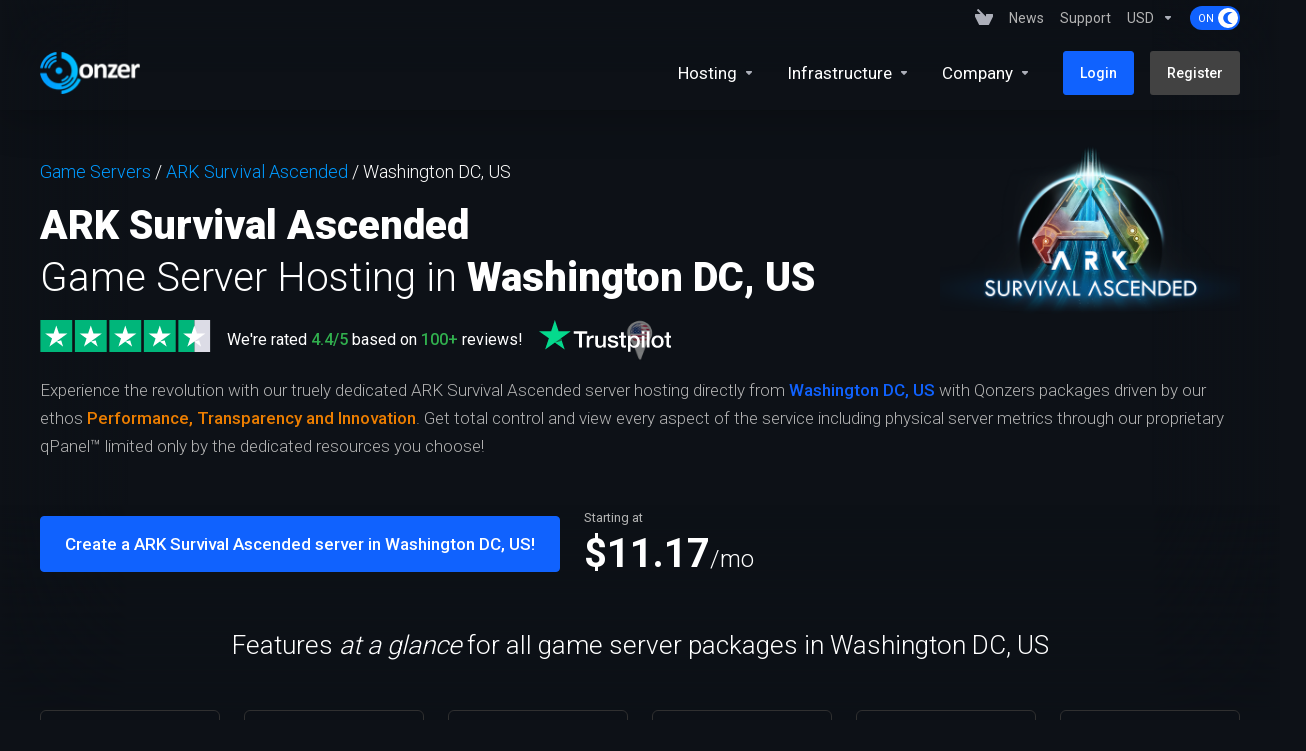

--- FILE ---
content_type: text/html; charset=utf-8
request_url: https://qonzer.com/infrastructure/datacenters/unitedstates/washington?game=ark-survival-ascended
body_size: 107985
content:
    <!DOCTYPE html>
    <html class="lagom-dark-mode" lang="en" >
    <head>
        <meta charset="utf-8" />
        <meta http-equiv="X-UA-Compatible" content="IE=edge">
        <meta name="viewport" content="width=device-width, initial-scale=1.0, maximum-scale=1.0, user-scalable=0">
                 
    







                                                                                                                                                                                                                                                                                                                                                                                                                                                                                                                                                                                                                                                                                                                                                                                                                                                                                                                                                                                                                                                                                                                                                                                                                                                                                                                                                                                                                                                                                                                                                                                                                                                                                                                                                                                                                                                                                                                                                                                                                                                                                                                                                                                                                                                                                                                                                                                                                                                                                                                                                                





                

         
    
                        
        
    
        

    <title>
                     
            ARK Survival Ascended Server Hosting in Washington DC, United States
         | QONZER
    </title>
    
        
        
             
        <meta name="description" content="Get your ARK Survival Ascended server hosting in Washington DC, United States powered by the AMD Ryzen™ 9 7950X overclocked with resources dedicated to you with the ultimate in DDoS protection">
        <meta name="og:type" content="website">
        <meta name="og:title" content="ARK Survival Ascended Server Hosting in Washington DC, United States">
        <meta name="og:url" content="https://qonzer.com/infrastructure/datacenters/unitedstates/washington?game=ark-survival-ascended">
        <meta name="og:description" content="Get your ARK Survival Ascended server hosting in Washington DC, United States powered by the AMD Ryzen™ 9 7950X overclocked with resources dedicated to you with the ultimate in DDoS protection">
        <meta property="og:image" content="https://qonzer.com/templates/lagom2/assets/img/logo/logo_small_inverse.11347572.png">

        <meta name="twitter:title" content="ARK Survival Ascended Server Hosting in Washington DC, United States">
        <meta name="twitter:description" content="Get your ARK Survival Ascended server hosting in Washington DC, United States powered by the AMD Ryzen™ 9 7950X overclocked with resources dedicated to you with the ultimate in DDoS protection">
        <meta property="twitter:image" content="https://qonzer.com/templates/lagom2/assets/img/logo/logo_small_inverse.11347572.png">
        
    <script type="application/ld+json">
    
    {
        "@context": "https://schema.org",
        "@graph": [
            {
                "@type": "WebPage",
                "@id": "https://qonzer.com/",
                "url": "https://qonzer.com/",
                "name": "Qonzer",
                "isPartOf": { "@id": "https://qonzer.com/#website" },
                "about": { "@id": "https://qonzer.com/#organization" },
                "primaryImageOfPage": { "@id": "https://qonzer.com/#primaryimage" },
                "image": { "@id": "https://qonzer.com/#primaryimage" },
                "thumbnailUrl": "https://qonzer.com/images/logo/website_home_thumb.png",
                "datePublished": "2021-03-25T12:49:14+00:00",
                "dateModified": "2024-01-24T18:59:18+00:00",
                "description": "World-wide, DDoS Protected, High Performance Dedicated Server and Game Server Hosting",
                "inLanguage": "en",
                "potentialAction": [{ "@type": "ReadAction", "target": ["https://www.qonzer.com/"] }]
            },
            {
                "@type": "ImageObject",
                "inLanguage": "en",
                "@id": "https://qonzer.com/#primaryimage",
                "url": "https://qonzer.com/images/logo/qlogo_512x512.png",
                "contentUrl": "https://qonzer.com/images/logo/qlogo_512x512.png",
                "width": 512,
                "height": 512,
                "caption": "Qonzer Logo"
            },
            {
                "@type": "WebSite",
                "@id": "https://qonzer.com/#website",
                "url": "https://qonzer.com/",
                "name": "Qonzer",
                "description": "Global Dedicated, Virtual and Game Server Hosting",
                "publisher": { "@id": "https://qonzer/#organization" },
                "inLanguage": "en"
            },
        
                                    {
                        "@context": "http://www.schema.org",
                        "@type": "product",
                        "name": "ARK Survival Ascended Server Hosting in Washington DC, United States",
                        "brand": "Qonzer",
                                                    "image": "https://cdn.akamai.steamstatic.com/steam/apps/2399830/library_600x900.jpg",
                                                    "keywords": "Washington DC, United States, ARK Survival Ascended, Game, Server, Hosting, ARK Survival Ascended Server Hosting, ARK Survival Ascended Game Server, ARK Survival Ascended Game Hosting, ARK Survival Ascended Hosting, Premium ARK Survival Ascended server, DDoS protection ARK Survival Ascended server hosting, High performance ARK Survival Ascended server",
                        "description": "Experience the revolution with our truely dedicated ARK Survival Ascended server hosting packages driven by our ethos Performance, Transparency and Innovation.",
                        "offers": { "@type": "AggregateOffer", "lowPrice": "5.95", "highPrice": "39.95", "priceCurrency": "GBP", "availability": "https://schema.org/InStock", "offerCount": "4" },
                        "aggregateRating": { "@type": "aggregateRating", "ratingValue": "4.7", "reviewCount": "229", "bestRating": "5" }
                    },   
                        
            {
                "@type": "Organization",
                "@id": "https://qonzer.com/#organization",
                "name": "Qonzer",
                "url": "https://qonzer.com",
                "logo": {
                    "@type": "ImageObject",
                    "inLanguage": "en",
                    "@id": "https://qonzer.com/#/schema/logo/image/",
                    "url": "https://qonzer.com/images/logo/qlogo_512x512.png",
                    "contentUrl": "https://qonzer.com/images/logo/qlogo_512x512.png",
                    "width": 512,
                    "height": 512,
                    "caption": "Qonzer.com"
                },
                "image": { "@id": "https://qonzer.com/#/schema/logo/image/" },
                "sameAs": [""]
            }
        ]
    }
        
    </script>
    

   <link rel="canonical" href="https://qonzer.com/infrastructure/datacenters/unitedstates/washington?game=ark-survival-ascended">
    


<script type="text/javascript">window.$crisp=[];window.CRISP_WEBSITE_ID="fa223c40-e266-4d1f-b39d-839b6a51dc55";(function(){d=document;s=d.createElement("script");s.src="https://client.crisp.chat/l.js";s.async=1;d.getElementsByTagName("head")[0].appendChild(s);})();</script>



<script src="https://ajax.googleapis.com/ajax/libs/jquery/3.7.1/jquery.min.js"></script>

<script src="https://cdn.jsdelivr.net/npm/chart.js@2.9.4/dist/Chart.min.js"></script>
<link href="https://cdn.jsdelivr.net/npm/chart.js@2.9.4/dist/Chart.min.css" rel="stylesheet">

<link href="https://api.mapbox.com/mapbox-gl-js/v3.14.0/mapbox-gl.css" rel="stylesheet">
<script src="https://api.mapbox.com/mapbox-gl-js/v3.14.0/mapbox-gl.js"></script>

<link href="../../../../api/global.css" rel="stylesheet">
<link rel="stylesheet" href="https://cdnjs.cloudflare.com/ajax/libs/font-awesome/6.7.2/css/all.min.css">  
                        <link rel="shortcut icon" href="/templates/lagom2/assets/img/favicons/favicon.ico">
        <link rel="icon" sizes="16x16 32x32 64x64" href="/templates/lagom2/assets/img/favicons/favicon.ico">
        <link rel="icon" type="image/png" sizes="196x196" href="/templates/lagom2/assets/img/favicons/favicon-192.png">
        <link rel="icon" type="image/png" sizes="160x160" href="/templates/lagom2/assets/img/favicons/favicon-160.png">
        <link rel="icon" type="image/png" sizes="96x96" href="/templates/lagom2/assets/img/favicons/favicon-96.png">
        <link rel="icon" type="image/png" sizes="64x64" href="/templates/lagom2/assets/img/favicons/favicon-64.png">
        <link rel="icon" type="image/png" sizes="32x32" href="/templates/lagom2/assets/img/favicons/favicon-32.png">
        <link rel="icon" type="image/png" sizes="16x16" href="/templates/lagom2/assets/img/favicons/favicon-16.png">
        <link rel="apple-touch-icon" href="/templates/lagom2/assets/img/favicons/favicon-57.png">
        <link rel="apple-touch-icon" sizes="114x114" href="/templates/lagom2/assets/img/favicons/favicon-114.png">
        <link rel="apple-touch-icon" sizes="72x72" href="/templates/lagom2/assets/img/favicons/favicon-72.png">
        <link rel="apple-touch-icon" sizes="144x144" href="/templates/lagom2/assets/img/favicons/favicon-144.png">
        <link rel="apple-touch-icon" sizes="60x60" href="/templates/lagom2/assets/img/favicons/favicon-60.png">
        <link rel="apple-touch-icon" sizes="120x120" href="/templates/lagom2/assets/img/favicons/favicon-120.png">
        <link rel="apple-touch-icon" sizes="76x76" href="/templates/lagom2/assets/img/favicons/favicon-76.png">
        <link rel="apple-touch-icon" sizes="152x152" href="/templates/lagom2/assets/img/favicons/favicon-152.png">
        <link rel="apple-touch-icon" sizes="180x180" href="/templates/lagom2/assets/img/favicons/favicon-180.png">
        <meta name="msapplication-config" content="none">
    
                <link rel='stylesheet' href='/templates/lagom2/core/styles/modern/assets/css/vars/minified.css?1754785528'>
        
                <link rel="stylesheet" href="/templates/lagom2/assets/css/theme.css?v=2.3.6-d2541e175f1b341fa9f38a378586ec35">
                        
        
        
        
        <!-- HTML5 Shim and Respond.js IE8 support of HTML5 elements and media queries -->
    <!-- WARNING: Respond.js doesn't work if you view the page via file:// -->
    <!--[if lt IE 9]>
    <script src="https://oss.maxcdn.com/libs/html5shiv/3.7.0/html5shiv.js"></script>
    <script src="https://oss.maxcdn.com/libs/respond.js/1.4.2/respond.min.js"></script>
    <![endif]-->

        <script>
        var csrfToken = 'ef7953f3c915e4d7f46b52a22d00ee0aafc408c6',
            markdownGuide = 'Markdown Guide',
            locale = 'en',
            saved = 'saved',
            saving = 'autosaving',
            whmcsBaseUrl = "";
                </script>
            <script>disableInternalTabSelection = true</script>
            <script defer src="/templates/lagom2/assets/js/scripts.min.js?v=2.3.6-d2541e175f1b341fa9f38a378586ec35"></script>
    <script defer src="/templates/lagom2/assets/js/core.min.js?v=2.3.6-d2541e175f1b341fa9f38a378586ec35"></script>

        
                <link href="https://qonzer.com/templates/lagom2/core/extensions/CMS/assets/css/lagom-cms.css?v=1.1.3" rel="stylesheet" type="text/css"/>
<link href="https://qonzer.com/templates/lagom2/core/extensions/ClientNotifications/assets/css/client-notifications.css" rel="stylesheet" type="text/css"/>


                    <link rel="preload" href="/assets/css/fontawesome-all.min.css" as="style" onload="this.onload=null;this.rel='stylesheet'">
            <script data-cfasync="false" nonce="2973920d-2869-4fce-9685-1b19d847a86a">try{(function(w,d){!function(j,k,l,m){if(j.zaraz)console.error("zaraz is loaded twice");else{j[l]=j[l]||{};j[l].executed=[];j.zaraz={deferred:[],listeners:[]};j.zaraz._v="5874";j.zaraz._n="2973920d-2869-4fce-9685-1b19d847a86a";j.zaraz.q=[];j.zaraz._f=function(n){return async function(){var o=Array.prototype.slice.call(arguments);j.zaraz.q.push({m:n,a:o})}};for(const p of["track","set","debug"])j.zaraz[p]=j.zaraz._f(p);j.zaraz.init=()=>{var q=k.getElementsByTagName(m)[0],r=k.createElement(m),s=k.getElementsByTagName("title")[0];s&&(j[l].t=k.getElementsByTagName("title")[0].text);j[l].x=Math.random();j[l].w=j.screen.width;j[l].h=j.screen.height;j[l].j=j.innerHeight;j[l].e=j.innerWidth;j[l].l=j.location.href;j[l].r=k.referrer;j[l].k=j.screen.colorDepth;j[l].n=k.characterSet;j[l].o=(new Date).getTimezoneOffset();if(j.dataLayer)for(const t of Object.entries(Object.entries(dataLayer).reduce((u,v)=>({...u[1],...v[1]}),{})))zaraz.set(t[0],t[1],{scope:"page"});j[l].q=[];for(;j.zaraz.q.length;){const w=j.zaraz.q.shift();j[l].q.push(w)}r.defer=!0;for(const x of[localStorage,sessionStorage])Object.keys(x||{}).filter(z=>z.startsWith("_zaraz_")).forEach(y=>{try{j[l]["z_"+y.slice(7)]=JSON.parse(x.getItem(y))}catch{j[l]["z_"+y.slice(7)]=x.getItem(y)}});r.referrerPolicy="origin";r.src="/cdn-cgi/zaraz/s.js?z="+btoa(encodeURIComponent(JSON.stringify(j[l])));q.parentNode.insertBefore(r,q)};["complete","interactive"].includes(k.readyState)?zaraz.init():j.addEventListener("DOMContentLoaded",zaraz.init)}}(w,d,"zarazData","script");window.zaraz._p=async d$=>new Promise(ea=>{if(d$){d$.e&&d$.e.forEach(eb=>{try{const ec=d.querySelector("script[nonce]"),ed=ec?.nonce||ec?.getAttribute("nonce"),ee=d.createElement("script");ed&&(ee.nonce=ed);ee.innerHTML=eb;ee.onload=()=>{d.head.removeChild(ee)};d.head.appendChild(ee)}catch(ef){console.error(`Error executing script: ${eb}\n`,ef)}});Promise.allSettled((d$.f||[]).map(eg=>fetch(eg[0],eg[1])))}ea()});zaraz._p({"e":["(function(w,d){})(window,document)"]});})(window,document)}catch(e){throw fetch("/cdn-cgi/zaraz/t"),e;};</script></head>
    <body class="lagom lagom-not-portal lagom-layout-top lagom-layout-condensed lagom-modern page-lagompage page-lagom-cms"  data-phone-cc-input="1">

    
        

                

    









                    

     
        <div class="app-nav app-nav-condensed sticky-navigation  app-nav-default" data-site-navbar>
                        <div class="app-nav-header  " id="header">
                <div class="container">
                    <button class="app-nav-toggle navbar-toggle" type="button">
                        <span class="icon-bar"></span>
                        <span class="icon-bar"></span>
                        <span class="icon-bar"></span>
                        <span class="icon-bar"></span>
                    </button>
                          
                                                                                                                                                                                                                                                                                                                                                    <a class=" logo  hidden-sm hidden-xs hidden-md" href="/index.php" logo-light-mode="/templates/lagom2/assets/img/logo/logo_big.507139382.png" logo-dark-mode="/templates/lagom2/assets/img/logo/logo_big_inverse.1133403983.png">
                <img class="logo-img" title="QONZER" alt="QONZER" src="/templates/lagom2/assets/img/logo/logo_big_inverse.1133403983.png">
            </a>
                            <a class="logo visible-xs visible-sm visible-md" href="/index.php" logo-light-mode="/templates/lagom2/assets/img/logo/logo_big.507139382.png" logo-dark-mode="/templates/lagom2/assets/img/logo/logo_big_inverse.1133403983.png">
                    <img class="logo-img" title="QONZER" alt="QONZER" src="/templates/lagom2/assets/img/logo/logo_big_inverse.1133403983.png">
                </a>
                                              <ul class="top-nav">
                                                                                                                                                                                                                                                                                                                                                                                                                                                                    <li
                menuItemName="View Cart"
                class="  nav-item-cart nav-item-icon-only"
                id="Secondary_Navbar-View_Cart"
                            >
                                    <a
                                                                                    href="/cart.php?a=view"
                                                                            aria-label="View Cart"                                                                    >
                                                    
                                                                    <i class="fas fa-test lm lm-basket"></i>
                                                                                                                                                                        <span class="item-text">
                                    View Cart
                                                                    </span>
                                                                                                        <span class="nav-badge badge badge-primary-faded hidden">0</span>                                                                                            </a>
                                            </li>
                    <li
                menuItemName="News"
                class=" hidden-xs hidden-sm hidden-md"
                id="Secondary_Navbar-News"
                            >
                                    <a
                                                                                    href="/announcements"
                                                                                                                                                >
                                                                                                            <span class="item-text">
                                    News
                                                                    </span>
                                                                                                                                                                                                    </a>
                                            </li>
                    <li
                menuItemName="Support"
                class=" hidden-xs hidden-sm hidden-md"
                id="Secondary_Navbar-Support"
                            >
                                    <a
                                                                                    href="/../../../contact-us"
                                                                                                                                                >
                                                                                                            <span class="item-text">
                                    Support
                                                                    </span>
                                                                                                                                                                                                    </a>
                                            </li>
                    <li
                menuItemName="Currencies-9462"
                class="dropdown   nav-item-currency"
                id="Secondary_Navbar-Currencies-9462"
                            >
                                    <a
                                                    class="dropdown-toggle"
                            href="#"
                            data-toggle="dropdown"
                                                                                                                    >
                                                                                                            <span class="item-text">
                                    USD
                                                                    </span>
                                                                                                                                                        <b class="ls ls-caret"></b>                                            </a>
                                                                                                        <div class="dropdown-menu dropdown-menu-right">
            <div class="dropdown-menu-items has-scroll">
                                    <div class="dropdown-menu-item ">
                        <a href="?currency=1" rel="nofollow">
                            <span>GBP</span>
                        </a>
                    </div>
                                    <div class="dropdown-menu-item ">
                        <a href="?currency=2" rel="nofollow">
                            <span>USD</span>
                        </a>
                    </div>
                                    <div class="dropdown-menu-item ">
                        <a href="?currency=3" rel="nofollow">
                            <span>EUR</span>
                        </a>
                    </div>
                                    <div class="dropdown-menu-item ">
                        <a href="?currency=4" rel="nofollow">
                            <span>CAD</span>
                        </a>
                    </div>
                                    <div class="dropdown-menu-item ">
                        <a href="?currency=5" rel="nofollow">
                            <span>AUD</span>
                        </a>
                    </div>
                                    <div class="dropdown-menu-item ">
                        <a href="?currency=7" rel="nofollow">
                            <span>TRY</span>
                        </a>
                    </div>
                            </div>                 
        </div>
                                        </li>
                    <li
                menuItemName="ModeSwitcher-9464"
                class="  dark-mode-switcher"
                id="Secondary_Navbar-ModeSwitcher-9464"
                            >
                                    <label class="switch switch--text switch--dark-mode" data-toggle="tooltip" data-placement="bottom" data-original-title="" data-dark-tooltip="Switch to Dark Mode" data-light-tooltip="Switch to Light Mode">
                            <input class="switch__checkbox" type="checkbox" name="display_mode_switcher" value="1"  data-lagom-display-mode-switcher/>
                            <span class="switch__container">
                                <span class="switch__handle">
                                    <svg width="10" height="12" viewBox="0 0 10 12" fill="none" xmlns="http://www.w3.org/2000/svg">
                                        <path d="M6.81304 12C3.19407 12 0.25 9.3085 0.25 6C0.25 2.6915 3.19407 0 6.81304 0C7.84891 0 8.79836 0.2485 9.75 0.5895C8.13768 0.8415 4.62536 2.2225 4.62536 6C4.62536 9.727 7.86149 11.104 9.75 11.4105C8.92962 11.8335 7.84891 12 6.81304 12Z" fill="var(--brand-primary)"/>
                                    </svg>
                                </span>
                            </span>
                        </label>
                                            </li>
            
    </ul>
                </div>
            </div>
                <div class="app-nav-menu app-nav-menu-default " id="main-menu">
        <div class="container">
                                  
                                                                                                                                                                                                                                                                                                                                                    <a class=" logo " href="/index.php" logo-light-mode="/templates/lagom2/assets/img/logo/logo_big.507139382.png" logo-dark-mode="/templates/lagom2/assets/img/logo/logo_big_inverse.1133403983.png">
                <img class="logo-img" title="QONZER" alt="QONZER" src="/templates/lagom2/assets/img/logo/logo_big_inverse.1133403983.png">
            </a>
                                              <ul class="menu menu-primary " data-nav>
                                                                                                                                                                                                                                                                                                                                                                                                                                                                                                                                                                                                                                                                                                                                                                                                                                                                                                                                                                                                                                                                                                                                                                                                                                                                                                                                                                                                                                                                                                                                                                                                                                                                                                                                                                                                                                                <li
                menuItemName="Hosting"
                class="dropdown   dropdown-extended"
                id="Primary_Navbar-Hosting"
                            >
                                    <a
                                                    class="dropdown-toggle"
                            href="#"
                            data-toggle="dropdown"
                                                                                                                    >
                                                                                                            <span class="item-text">
                                    Hosting
                                                                    </span>
                                                                                                                                                        <b class="ls ls-caret"></b>                                            </a>
                                                                                                                                                <ul class="dropdown-menu dropdown-lazy has-scroll  ">
                                                                                                                                                                    <li menuItemName="Bare-Metal Dedicated Servers" class=" " id="Primary_Navbar-Hosting-Bare-Metal_Dedicated_Servers">
                                                                                            <a
                                                                                                            href="/dedicated-servers"
                                                                                                                                                                
                                                >
                                                                                                            <svg class="svg-icon {if $onDark} svg-icon-on-dark {/if}" xmlns="http://www.w3.org/2000/svg" width="64" height="64" fill="none" viewBox="0 0 64 64">
    <path stroke="var(--svg-icon-color-3)" stroke-linecap="round" stroke-linejoin="round" stroke-width="2" d="M32 51.4286V63M32 51.4286L3 34.7143M32 51.4286L61 34.7143M32 63L61 46.2857V34.7143M32 63L3 46.2857V34.7143M3 34.7143L32 18L61 34.7143M42.3747 51.5531L37.0043 54.7674" />
    <path fill="var(--svg-icon-color-2)" stroke="var(--svg-icon-color-2)" stroke-linecap="round" stroke-linejoin="round" stroke-width="2" d="M4 21.5L32 37.5L60 21.5V17.0526L32 6L4 17.0526V21.5Z" />
    <path fill="var(--svg-icon-color-1)" stroke="var(--svg-icon-color-1)" stroke-linecap="round" stroke-linejoin="round" stroke-width="2" d="M4 17L32 33.5L60 17L32 1.5L4 17Z" />
    <path stroke="var(--svg-icon-color-2)" stroke-linecap="round" stroke-linejoin="round" stroke-width="2" d="M9 16.5938L32 30L55 16.5938L32 4L9 16.5938Z" />
    <path fill="var(--svg-icon-color-2)" stroke="var(--svg-icon-color-2)" stroke-linejoin="round" stroke-width="2" d="M32 9L46 14V17L32 25L18 17V14L32 9Z" />
    <path fill="var(--svg-icon-color-1)" stroke="var(--svg-icon-color-1)" stroke-linejoin="round" stroke-width="2" d="M32 6L46 14L32 22L18 14L32 6Z" />
    <path fill="var(--svg-icon-color-4)" stroke="var(--svg-icon-color-4)" stroke-width="0.3" d="M31.0717 16.3185L31.2357 16.3663C31.3554 16.2296 31.4315 16.0868 31.463 15.9384L31.4631 15.9378C31.4934 15.788 31.4755 15.6382 31.4101 15.4888C31.3441 15.3379 31.2266 15.1936 31.0603 15.0559L30.9348 14.952L30.7797 15.0416L30.3331 15.2994L30.2274 15.3605L30.3094 15.4326C30.3985 15.511 30.4552 15.5902 30.4827 15.6704L30.4828 15.6707C30.5109 15.7519 30.5134 15.8322 30.4907 15.9123C30.4677 15.9918 30.4217 16.0686 30.3518 16.1432C30.2814 16.2184 30.1914 16.2879 30.081 16.3516C29.8808 16.4671 29.6523 16.5411 29.3933 16.5759C29.1388 16.6096 28.8645 16.5991 28.5657 16.5396C28.2733 16.4803 27.9737 16.3658 27.6682 16.1894C27.3626 16.013 27.1642 15.8401 27.0616 15.6712C26.9584 15.4987 26.9403 15.3404 26.9987 15.1935C27.059 15.0439 27.1871 14.912 27.3872 14.7965C27.4976 14.7327 27.6179 14.6808 27.7481 14.6401C27.8769 14.5999 28.0101 14.5737 28.1486 14.5611L28.1486 14.5611L28.1513 14.5609C28.2882 14.5472 28.4262 14.5483 28.5666 14.5645L28.5666 14.5645L28.5681 14.5647C28.705 14.5798 28.8418 14.6124 28.9788 14.6645L29.1039 14.7121L29.2098 14.6509L29.6564 14.3931L29.8114 14.3036L29.6317 14.2312C29.3922 14.1345 29.1419 14.0665 28.8811 14.0291L28.8367 14.132M31.0717 16.3185L31.2359 16.3661C31.1171 16.5025 30.9574 16.628 30.7586 16.7428C30.4218 16.9372 30.0351 17.0651 29.5999 17.1226C29.1652 17.1801 28.7194 17.1632 28.2666 17.075C27.8105 16.9863 27.3806 16.8225 26.9761 16.5889C26.5716 16.3554 26.2879 16.1073 26.1341 15.8439C25.9815 15.5825 25.9522 15.3252 26.0517 15.0742C26.1513 14.8229 26.3728 14.5997 26.7096 14.4053C26.9084 14.2905 27.1258 14.1984 27.3619 14.1298C27.5991 14.0606 27.8473 14.017 28.1059 13.9996L28.1272 14.1049M31.0717 16.3185C30.9625 16.4439 30.8148 16.5604 30.6287 16.6678C30.3141 16.8494 29.9575 16.9665 29.5589 17.0192C29.1603 17.0719 28.7491 17.057 28.3253 16.9745C27.9014 16.892 27.495 16.7385 27.106 16.5139C26.717 16.2894 26.4511 16.0547 26.3082 15.8101C26.1653 15.5654 26.1395 15.328 26.2308 15.0979C26.322 14.8677 26.5249 14.6619 26.8395 14.4803C27.0256 14.3728 27.2273 14.2876 27.4446 14.2245C27.6631 14.1607 27.8906 14.1209 28.1272 14.1049M31.0717 16.3185C31.1822 16.1923 31.2518 16.0613 31.2806 15.9255C31.3082 15.7889 31.292 15.652 31.232 15.5148C31.1861 15.4099 31.1125 15.3076 31.0112 15.2079L31.0395 15.1916L30.9096 15.1166L30.7589 15.1772C30.7652 15.1824 30.7714 15.1876 30.7775 15.1928L30.463 15.3744C30.5638 15.4631 30.6305 15.555 30.6629 15.6499C30.6953 15.7435 30.6983 15.8367 30.6719 15.9296C30.6455 16.0211 30.5927 16.1091 30.5134 16.1937C30.4342 16.2783 30.3333 16.3559 30.2109 16.4266C29.9875 16.5555 29.7288 16.6397 29.4347 16.6792L29.3684 14.2594C29.1951 14.2004 29.0178 14.158 28.8367 14.132M28.1272 14.1049L28.1048 13.9997C28.3634 13.9814 28.6228 13.9914 28.8817 14.0291L28.8367 14.132M28.1272 14.1049C28.3625 14.0883 28.599 14.0973 28.8367 14.132M38.2993 11.5992C38.2112 11.3959 38.0273 11.215 37.7539 11.0572L35.3118 9.64734L35.1819 9.57235L35.052 9.64734L34.6054 9.90519L34.4755 9.98019L34.6054 10.0552L37.0115 11.4442C37.1719 11.5368 37.2746 11.6366 37.3264 11.7439L37.3265 11.7442C37.3778 11.8493 37.3761 11.9574 37.3183 12.0709C37.2603 12.1817 37.1423 12.2917 36.9538 12.4005C36.7655 12.5092 36.575 12.5773 36.3832 12.6108C36.1878 12.6436 36.0001 12.6446 35.8161 12.6155C35.6305 12.5856 35.4577 12.5263 35.2974 12.4337L32.8914 11.0447L32.7615 10.9697L32.6315 11.0447L32.1849 11.3025L32.055 11.3775L32.1849 11.4525L34.627 12.8624C34.9002 13.0201 35.2127 13.1266 35.5634 13.1782L35.5647 13.1783C35.9146 13.2283 36.2709 13.2205 36.6297 13.157L36.6305 13.1569C36.9916 13.092 37.3251 12.9685 37.6315 12.7917C37.9378 12.6148 38.1516 12.4223 38.2641 12.2138L38.2643 12.2134C38.3743 12.0061 38.3872 11.8007 38.2993 11.5992ZM38.2993 11.5992C38.2993 11.5992 38.2993 11.5992 38.2993 11.5993L38.1211 11.625L38.2992 11.5991C38.2992 11.5991 38.2993 11.5992 38.2993 11.5992ZM32.6541 15.4403L32.784 15.5153L32.9139 15.4403L33.3605 15.1825L33.4904 15.1075L33.3605 15.0325L32.1433 14.3298L32.8202 13.939C33.122 13.7648 33.3266 13.5834 33.4167 13.3941L33.417 13.3936C33.5038 13.2078 33.4982 13.0262 33.3957 12.8518C33.297 12.681 33.1277 12.5276 32.8923 12.3916C32.6567 12.2557 32.3912 12.1581 32.096 12.1018C31.7935 12.0442 31.4793 12.0428 31.1588 12.0952C30.8309 12.1473 30.5157 12.2662 30.212 12.4415L28.9657 13.161L28.8358 13.236L28.9657 13.311L32.6541 15.4403ZM32.1498 13.5686L31.4873 13.9511L30.1983 13.2069L30.8536 12.8286C31.0413 12.7202 31.2097 12.6596 31.3578 12.6351L31.3578 12.6351L31.3591 12.6349C31.5117 12.6089 31.6501 12.6114 31.7807 12.639L31.7807 12.639L31.7822 12.6393C31.9247 12.6687 32.0618 12.7196 32.193 12.7953C32.3242 12.8711 32.4132 12.9507 32.4653 13.0339L32.4656 13.0344C32.5139 13.1105 32.5195 13.1915 32.4771 13.2808C32.4368 13.3658 32.3345 13.4619 32.1498 13.5686Z" />
</svg>
                                                                                                        <span class="menu-item-content"><span class="menu-item-title">Bare-Metal Dedicated Servers</span><span class="menu-item-desc">Get industry-leading hardware at an affordable dedicated server price.</span></span>
                                                                                                    </a>
                                                                                                                                </li>
                                                                                
                                                                                                                                                                        <li menuItemName="Dedicated Virtual Servers" class=" " id="Primary_Navbar-Hosting-Dedicated_Virtual_Servers">
                                                                                            <a
                                                                                                            href="/dedicated-virtual-servers"
                                                                                                                                                                
                                                >
                                                                                                            <svg class="svg-icon {if $onDark} svg-icon-on-dark {/if}" xmlns="http://www.w3.org/2000/svg" width="64" height="64" fill="none" viewBox="0 0 64 64">
    <path stroke="var(--svg-icon-color-3)" stroke-linecap="round" stroke-linejoin="round" stroke-width="2" d="M32 51.4286V63M32 51.4286L3 34.7143M32 51.4286L61 34.7143M32 63L61 46.2857V34.7143M32 63L3 46.2857V34.7143M3 34.7143L32 18L61 34.7143" />
    <path fill="var(--svg-icon-color-3)" stroke="var(--svg-icon-color-3)" stroke-width="0.2" d="M51.708 47.4914L51.7987 47.5335C51.9251 47.2611 51.9901 46.9938 51.9901 46.7323C51.9901 46.5104 51.9476 46.3261 51.8446 46.1979C51.748 46.0778 51.6233 46.0011 51.4735 45.9705C51.3359 45.94 51.1925 45.9351 51.0442 45.9548C50.9044 45.9729 50.7764 45.9963 50.6604 46.0254C50.6603 46.0254 50.6601 46.0255 50.66 46.0255L50.2252 46.1314L50.2247 46.1316C50.1487 46.1505 50.0647 46.1672 49.9727 46.1816C49.886 46.1936 49.8045 46.1948 49.7278 46.1857C49.6616 46.1766 49.612 46.1519 49.5736 46.1139C49.544 46.0815 49.5199 46.0218 49.5199 45.9148C49.5199 45.7891 49.5539 45.655 49.6263 45.5117C49.7004 45.367 49.8039 45.2281 49.9382 45.0954L49.8679 45.0243L49.9381 45.0956C50.073 44.963 50.231 44.8485 50.4129 44.7525C50.6642 44.6199 50.8599 44.5771 51.0073 44.6014C51.0769 44.6129 51.1243 44.6403 51.1577 44.6796C51.1922 44.7203 51.2188 44.7823 51.2299 44.8748L51.2471 45.0193L51.3758 44.9514L51.8783 44.6862L51.9335 44.6571L51.9315 44.5947C51.924 44.352 51.8508 44.1536 51.6973 44.0172C51.5473 43.8819 51.3489 43.826 51.1154 43.8372C50.8805 43.8469 50.6201 43.9309 50.3363 44.0807C50.0536 44.2299 49.7978 44.4197 49.5689 44.65C49.3415 44.8778 49.1593 45.1264 49.023 45.3957L49.0229 45.3958C48.8871 45.6649 48.8175 45.9355 48.8175 46.2065C48.8175 46.5312 48.9234 46.7756 49.1705 46.8837C49.394 46.9814 49.6839 46.9823 50.0279 46.9051L50.0281 46.9051L50.5557 46.7857L50.5564 46.7855C50.703 46.7512 50.838 46.7296 50.9617 46.7205C51.0775 46.712 51.158 46.732 51.2135 46.7684C51.2514 46.7933 51.2877 46.8518 51.2877 46.9887C51.2877 47.1344 51.2471 47.287 51.1613 47.4476L51.2495 47.4947M51.708 47.4914L51.7988 47.5332C51.6734 47.8057 51.4905 48.0646 51.2522 48.3101C51.0137 48.5565 50.7251 48.7684 50.3876 48.9465C50.0741 49.112 49.7939 49.2068 49.5495 49.222L49.5493 49.222C49.3066 49.2364 49.1013 49.1791 48.9477 49.0364L48.9471 49.0358C48.7961 48.893 48.7183 48.6864 48.7004 48.4321L48.6959 48.367L48.7535 48.3366L49.2894 48.0538L49.4229 47.9833L49.4357 48.1337C49.4482 48.2801 49.4945 48.3572 49.5531 48.3959C49.6233 48.439 49.7182 48.4569 49.8476 48.4368C49.9824 48.4139 50.1311 48.3608 50.2943 48.2747C50.4844 48.1744 50.6546 48.052 50.8054 47.9077C50.9566 47.7615 51.0749 47.6079 51.1615 47.4472L51.2495 47.4947M51.708 47.4914C51.588 47.7521 51.4121 48.0018 51.1804 48.2405C50.9501 48.4784 50.6703 48.6843 50.3409 48.8581C50.0339 49.0202 49.768 49.1082 49.5433 49.1222C49.32 49.1355 49.1442 49.0824 49.0158 48.9631C48.8888 48.8431 48.8169 48.6637 48.8002 48.4251L49.241 48.1924C49.2392 48.1787 49.2377 48.1648 49.2365 48.1507L49.3361 48.1422L49.3828 48.2306L49.3521 48.2468M51.708 47.4914C51.8294 47.2299 51.8901 46.9769 51.8901 46.7323C51.8901 46.5202 51.849 46.3629 51.7666 46.2606C51.6843 46.1582 51.5796 46.0941 51.4526 46.0683C51.327 46.0403 51.1951 46.0356 51.057 46.054L49.3521 48.2468M51.2495 47.4947C51.3416 47.3223 51.3877 47.1537 51.3877 46.9887C51.3877 46.8384 51.3479 46.7371 51.2684 46.6848C51.1888 46.6325 51.0842 46.6112 50.9544 46.6208C50.8246 46.6303 50.6843 46.6528 50.5336 46.6882M51.2495 47.4947C51.1574 47.6656 51.0325 47.8273 50.8748 47.9797C50.7171 48.1307 50.5391 48.2585 50.3409 48.3631C50.1707 48.453 50.0116 48.5105 49.8636 48.5355L50.5336 46.6882M50.5336 46.6882L50.0061 46.8075C49.6711 46.8827 49.4059 46.8775 49.2105 46.7921C49.0152 46.7066 48.9175 46.5114 48.9175 46.2065C48.9175 45.9531 48.9824 45.6979 49.1122 45.4408L50.5336 46.6882ZM49.3521 48.2468C49.3772 48.3548 49.4263 48.4326 49.4994 48.4803L49.3521 48.2468ZM50.2489 46.2286L50.6843 46.1225L50.2489 46.2286ZM50.2489 46.2286C50.1694 46.2485 50.0821 46.2658 49.9872 46.2805M50.2489 46.2286L49.9872 46.2805M49.9872 46.2805C49.8923 46.2938 49.8016 46.2952 49.7151 46.2849C49.6286 46.2731 49.5574 46.2393 49.5016 46.1833L49.9872 46.2805ZM41.5271 49.2412L41.4855 49.1387L41.3878 49.1903L40.8435 49.4776L40.7621 49.5205L40.7981 49.6052L42.3723 53.2998L42.4149 53.3997L42.5109 53.349L43.0469 53.0662L43.0857 53.0457L43.0969 53.0033L44.5446 47.5202L44.6028 47.2999L44.4013 47.4063L43.857 47.6935L43.8174 47.7144L43.8066 47.7578L42.7113 52.1608L41.5271 49.2412ZM45.1423 51.5093L45.1423 51.6752L45.289 51.5977L45.8081 51.3237L45.8615 51.2956L45.8615 51.2353L45.8615 49.6427L46.7461 49.1759C47.0885 48.9951 47.3721 48.7797 47.5949 48.5284L47.5951 48.5282C47.8157 48.2778 47.9802 48.0104 48.0868 47.726C48.1908 47.4517 48.2732 47.1929 48.2732 46.9071C48.2732 46.6286 48.2194 46.3936 48.1026 46.2104C47.98 46.018 47.7898 45.9165 47.5477 45.9014C47.3061 45.8841 47.011 45.9756 46.6695 46.1558L46.6694 46.1557L46.6647 46.1585L45.191 47.0436L45.1425 47.0727L45.1425 47.1293L45.1423 51.5093ZM46.636 48.5217L45.8616 48.9304L45.8616 47.3961L46.7498 46.8257C46.9767 46.7064 47.1424 46.6603 47.2547 46.6667L47.2558 46.6668C47.3673 46.672 47.4357 46.7149 47.4793 46.7911L47.4793 46.7911L47.4799 46.7922C47.532 46.8806 47.5624 47.0061 47.5624 47.1767C47.5624 47.3365 47.5129 47.4739 47.4481 47.6537L47.4469 47.657L47.4468 47.6573C47.3888 47.8199 47.2947 47.9758 47.1626 48.1251C47.0326 48.2718 46.8581 48.4045 46.636 48.5217Z" />
    <path fill="var(--svg-icon-color-2)" stroke="var(--svg-icon-color-2)" stroke-linejoin="round" stroke-width="2" d="M32.1792 7.07239L44 8.91269L43.9999 15.4875L32 22.1541L20 15.4875L20.0001 8.9128L32.1792 7.07239Z" />
    <path fill="var(--svg-icon-color-1)" stroke="var(--svg-icon-color-1)" stroke-linejoin="round" stroke-width="2" d="M31.9998 1.98291L44 8.64924L31.9998 15.3162L20 8.64938L31.9998 1.98291Z" />
    <path fill="var(--svg-icon-color-2)" stroke="var(--svg-icon-color-2)" stroke-linejoin="round" stroke-width="2" d="M49.1792 16.6349L61 18.4752L60.9999 25.05L49 31.7166L37 25.05L37.0001 18.4753L49.1792 16.6349Z" />
    <path fill="var(--svg-icon-color-1)" stroke="var(--svg-icon-color-1)" stroke-linejoin="round" stroke-width="2" d="M48.9998 11.5454L61 18.2117L48.9998 24.8787L37 18.2119L48.9998 11.5454Z" />
    <path fill="var(--svg-icon-color-2)" stroke="var(--svg-icon-color-2)" stroke-linejoin="round" stroke-width="2" d="M15.1792 16.6349L27 18.4752L26.9999 25.05L15 31.7166L3 25.05L3.00013 18.4753L15.1792 16.6349Z" />
    <path fill="var(--svg-icon-color-1)" stroke="var(--svg-icon-color-1)" stroke-linejoin="round" stroke-width="2" d="M14.9998 11.5454L27 18.2117L14.9998 24.8787L3 18.2119L14.9998 11.5454Z" />
    <path fill="var(--svg-icon-color-2)" stroke="var(--svg-icon-color-2)" stroke-linejoin="round" stroke-width="2" d="M32.1792 25.5724L44 27.4127L43.9999 33.9875L32 40.6541L20 33.9875L20.0001 27.4128L32.1792 25.5724Z" />
    <path fill="var(--svg-icon-color-1)" stroke="var(--svg-icon-color-1)" stroke-linejoin="round" stroke-width="2" d="M31.9998 20.4829L44 27.1492L31.9998 33.8162L20 27.1494L31.9998 20.4829Z" />
</svg>
                                                                                                        <span class="menu-item-content"><span class="menu-item-title">Dedicated Virtual Servers</span><span class="menu-item-desc">Just like a VPS but the resources are Dedicated to you running on our amazing 7950x infrastructure.</span></span>
                                                                                                    </a>
                                                                                                                                </li>
                                                                                
                                                                                                                                                                        <li menuItemName="Game Servers" class=" " id="Primary_Navbar-Hosting-Game_Servers">
                                                                                            <a
                                                                                                            href="/game-servers"
                                                                                                                                                                
                                                >
                                                                                                            <svg class="svg-icon {if $onDark} svg-icon-on-dark {/if}" xmlns="http://www.w3.org/2000/svg" width="64" height="64" fill="none" viewBox="0 0 64 64">
    <path stroke="var(--svg-icon-color-3)" stroke-linecap="round" stroke-linejoin="round" stroke-width="2" d="M32 51.4286V63M32 51.4286L3 34.7143M32 51.4286L61 34.7143M32 63L61 46.2857V34.7143M32 63L3 46.2857V34.7143M3 34.7143L32 18L61 34.7143M42.3747 51.5531L37.0043 54.7674" />
    <path fill="var(--svg-icon-color-2)" fill-rule="evenodd" stroke="var(--svg-icon-color-2)" stroke-linecap="round" stroke-linejoin="round" stroke-width="2" d="M59.7323 24.675C59.7323 24.675 41.8076 5.48055 33.0045 6.42312C28.8465 6.90143 26.944 8.07715 24.9661 8.31067L20.6058 8.80024L16.2455 9.2898C14.2676 9.52333 7.57905 5.37358 7.57905 5.37358C7.57905 5.37358 6.94517 5.57049 6.71691 6.08516C6.07764 7.52658 4.8265 10.3476 4.55074 10.9694C2.29785 15.8267 13.1539 30.9408 13.1539 30.9408C14.9159 33.6407 18.0109 35.1144 21.285 34.8499C23.1922 34.6305 24.1201 33.2664 24.9114 31.6574C25.8451 29.7586 26.7358 27.5438 27.1412 26.6297L32.9088 25.7677L38.318 25.1375C42.476 24.6592 50.5934 31.4905 54.8713 30.9643C56.3247 30.8011 57.2386 30.2977 57.5754 29.5383L59.7323 24.675Z" clip-rule="evenodd" />
    <path fill="var(--svg-icon-color-1)" fill-rule="evenodd" stroke="var(--svg-icon-color-1)" stroke-linecap="round" stroke-linejoin="round" stroke-width="2" d="M58.7643 20.988C58.7643 20.988 43.9083 0.798316 35.2202 1.67586C31.0777 2.10551 29.1914 3.24007 27.221 3.45032L22.8769 3.8891L18.5328 4.32787C16.5624 4.53813 13.3807 3.91547 9.23823 4.34512C0.826237 4.56654 15.4886 25.4489 15.4886 25.4489C17.2713 28.1122 20.372 29.5859 23.6348 29.3575C27.7773 28.9279 25.6933 21.5974 29.8358 21.1677L35.2246 20.6009L40.6134 20.0342C44.7558 19.6045 52.9161 26.3775 57.1776 25.9021C60.2293 25.4815 60.7947 23.7611 58.7643 20.988Z" clip-rule="evenodd" />
    <path fill="var(--svg-icon-color-4)" fill-rule="evenodd" d="M13.5063 12.7373C15.1935 15.1944 18.9556 16.8629 21.9094 16.4641C24.8631 16.0653 25.8899 13.7501 24.2028 11.293C22.5157 8.83593 18.7535 7.16739 15.7997 7.56623C12.846 7.96507 11.8192 10.2802 13.5063 12.7373ZM16.0189 12.3046C16.9517 13.5727 18.9775 14.4711 20.5436 14.3113C22.1097 14.1515 22.6231 12.9939 21.6903 11.7258C20.7575 10.4576 18.7317 9.55919 17.1656 9.71903C15.5994 9.87887 15.086 11.0365 16.0189 12.3046Z" clip-rule="evenodd" />
    <path fill="var(--svg-icon-color-4)" d="M40.7883 8.80325L39.7233 10.1859L42.505 11.1588L45.3349 10.8573L43.6182 8.50179L40.7883 8.80325Z" />
    <path fill="var(--svg-icon-color-4)" d="M36.8579 8.65433L39.4463 10.0631L39.7562 8.34557L38.08 6.04565L35.1817 6.35441L36.8579 8.65433Z" />
    <path fill="var(--svg-icon-color-4)" d="M38.1943 11.618L39.2594 10.2353L36.4776 9.26247L33.6477 9.56393L35.3644 11.9195L38.1943 11.618Z" />
    <path fill="var(--svg-icon-color-4)" d="M42.3093 11.8488L39.7209 10.4401L39.411 12.1576L41.0871 14.4575L43.9855 14.1488L42.3093 11.8488Z" />
</svg>
                                                                                                        <span class="menu-item-content"><span class="menu-item-title">Game Servers</span><span class="menu-item-desc">Pure dedicated performance game servers, built on our infrastructure of 7950x servers world wide.</span></span>
                                                                                                    </a>
                                                                                                                                </li>
                                                                                
                                                                                    </ul>
                                                                        </li>
                    <li
                menuItemName="Infrastructure"
                class="dropdown   dropdown-extended"
                id="Primary_Navbar-Infrastructure"
                            >
                                    <a
                                                    class="dropdown-toggle"
                            href="#"
                            data-toggle="dropdown"
                                                                                                                    >
                                                                                                            <span class="item-text">
                                    Infrastructure
                                                                    </span>
                                                                                                                                                        <b class="ls ls-caret"></b>                                            </a>
                                                                                                                                                <ul class="dropdown-menu dropdown-lazy has-scroll  ">
                                                                                                                                                                    <li menuItemName="Datacenters &amp; Networks" class=" " id="Primary_Navbar-Infrastructure-Datacenters_&amp;_Networks">
                                                                                            <a
                                                                                                            href="/infrastructure/datacenters"
                                                                                                                                                                
                                                >
                                                                                                            <svg class="svg-icon {if $onDark} svg-icon-on-dark {/if}" xmlns="http://www.w3.org/2000/svg" width="64" height="64" fill="none" viewBox="0 0 64 64">
    <path stroke="var(--svg-icon-color-3)" stroke-linecap="round" stroke-linejoin="round" stroke-width="2" d="M17 13.442v37.262l15.984 9.437 16.985-9.437V13.442m-32.969 0 16 9.566m-16-9.566 16.047-9.41 16.922 9.41m0 0L33 23.008m0 0-.016 36.603M2.016 28.41v13.261l14.953 9.014M2.016 28.411l14.953 9.146M2.016 28.41l14.906-8.38m45.117 10.81V44.1l-11.977 6.524M62.04 30.84l-11.977 6.656M62.04 30.84l-11.664-6.809" />
    <path fill="var(--svg-icon-color-2)" d="m42.493 23.576 4.336-2.518h.14v5.456l-4.476 2.657v-5.595Zm-6.435 3.497 4.476-2.518v5.456l-4.476 2.657v-5.595Zm4.476 6.294-4.476 2.658v5.455l4.476-2.517v-5.596ZM36.058 45.08l4.476-2.658v5.595l-4.476 2.518V45.08Zm10.771-15.21-4.336 2.658v5.455l4.476-2.517V29.87h-.14Zm-4.336 11.713 4.336-2.658h.14v5.595l-4.476 2.518v-5.455Z" />
</svg>
                                                                                                        <span class="menu-item-content"><span class="menu-item-title">Datacenters &amp; Networks</span><span class="menu-item-desc">High performance game servers, with minimal ping at lowest prices.</span></span>
                                                                                                    </a>
                                                                                                                                </li>
                                                                                
                                                                                                                                                                        <li menuItemName="Global DDoS Protection" class=" " id="Primary_Navbar-Infrastructure-Global_DDoS_Protection">
                                                                                            <a
                                                                                                            href="/infrastructure/qguard-ddos-protection"
                                                                                                                                                                
                                                >
                                                                                                            <svg class="svg-icon {if $onDark} svg-icon-on-dark {/if}" xmlns="http://www.w3.org/2000/svg" width="64" height="65" fill="none" viewBox="0 0 64 65">
    <path stroke="var(--svg-icon-color-3)" stroke-linecap="round" stroke-linejoin="round" stroke-width="2" d="M1 47.3C1 53.4 19.4 56.6999 19.4 56.6999L21.4 57C21.4 57 38 37 38 31V4.49988L33.2 1.59998L17.3 6.09998L1 20.7V47.3Z" />
    <path stroke="var(--svg-icon-color-3)" stroke-linecap="round" stroke-linejoin="round" stroke-width="2" d="M38 31C38 37 21.4 57 21.4 57C21.4 57 5 55 5 49C5 43.2 5 22.5 5 22.5L21.4 8.40005L38 4.49988V31Z" clip-rule="evenodd" />
    <path fill="var(--svg-icon-color-2)" fill-rule="evenodd" d="M30.3564 21.2046C30.9807 21.5651 30.9807 22.734 30.3563 23.8155L21.7147 38.7832C21.0903 39.8647 20.078 40.4492 19.4536 40.0887L14.644 37.3119C14.0197 36.9514 14.0197 35.7825 14.6441 34.7011C15.2685 33.6196 16.2808 33.0351 16.9051 33.3955L20.5843 35.5197L28.0954 22.5101C28.7198 21.4286 29.732 20.8441 30.3564 21.2046Z" clip-rule="evenodd" />
    <path fill="var(--svg-icon-color-2)" stroke="var(--svg-icon-color-2)" stroke-linecap="round" stroke-linejoin="round" stroke-width="2" d="M44.1135 31.3246L39 30.8L35.8803 29.5949C34.7066 28.8727 34.5 26 35.8803 24.5392L57.5475 11.9C58 11.5 61.1587 12.8931 61.0684 13.9765C61.0684 14.4815 60.1362 15.0712 59.2198 15.6509C58.4981 16.1075 57.7862 16.5579 57.5475 16.9557L49.3324 28.2884L56.4688 26.4241C56.6964 26.4241 56.8482 26.4241 57 26.5L59.4283 27.8659C59.656 28.0177 59.7318 28.2453 59.7318 28.473L58.6939 45.479C58.6248 49.0009 51.0143 60.4414 49.3596 62.9288C49.196 63.1747 49.0907 63.3331 49.0565 63.3877C48.9048 63.6154 48.753 63.6913 48.5253 63.6913H48.3736C47.5824 63.5517 40.76 61.5532 40.26 61.3C40.0979 61.2179 37.9493 59.9826 37.326 59.4299C36.5123 58.7082 36 57.8973 36 57V38.216C36 38.0642 36.0759 37.8366 36.2277 37.7607L44.1135 31.3246Z" />
    <path fill="var(--svg-icon-color-1)" stroke="var(--svg-icon-color-1)" stroke-linecap="round" stroke-linejoin="round" stroke-width="2" d="M47.368 32.5928L39.0398 30.8588C37.8662 30.1366 37.5 27.5 39.0398 25.8032L60.707 13.1639C61.8807 13.8862 61.8807 16.1432 60.707 18.2196L52.3778 29.7514L59.0894 27.9688C59.5 28 60 28 60 28.5V47.3599C60 51.1541 51.94 62.4013 50.8017 63.6913C50.6499 63.8431 50.4223 63.919 50.2705 63.919H50.1946C50.1314 63.9111 50.0446 63.9011 49.9369 63.8887C47.973 63.6636 39 62.9565 39 59V40.0312C39 39.8795 39.0398 39.6965 39.1916 39.5447L47.368 32.5928Z" />
    <path stroke="var(--svg-icon-color-4)" stroke-linecap="round" stroke-linejoin="round" d="M52.7839 56.5999L52.7838 52.9999L50.2426 54.5066L50.209 57.625L47.6678 59.1316L47.6678 55.6M52.6061 34.0326L47.607 37.0229L47.5972 40.0601L48.2978 40.458L51.7783 38.376L52.5967 36.9349L52.6061 34.0326ZM52.6143 40.2216L47.6151 43.212L47.6053 46.2491L48.306 46.647L51.7865 44.5651L52.6049 43.124L52.6143 40.2216ZM50.9607 47.8962L47.6344 49.8796L47.6246 52.9167L50.9513 50.7986L50.9607 47.8962Z" />
</svg>
                                                                                                        <span class="menu-item-content"><span class="menu-item-title">Global DDoS Protection</span><span class="menu-item-desc">Stay Secure, Stay Calm: qGuard™ Shields you against 99.999% of DDoS attacks.</span></span>
                                                                                                    </a>
                                                                                                                                </li>
                                                                                
                                                                                                                                                                        <li menuItemName="Global Server Hardware" class=" " id="Primary_Navbar-Infrastructure-Global_Server_Hardware">
                                                                                            <a
                                                                                                            href="/infrastructure/hardware"
                                                                                                                                                                
                                                >
                                                                                                            <svg class="svg-icon {if $onDark} svg-icon-on-dark {/if} svg-icon-animate" xmlns="http://www.w3.org/2000/svg" width="156" height="157" fill="none" viewBox="0 0 156 157">
    <path fill="var(--svg-icon-color-3)" d="M65.9691 97.4372L65.4903 96.5593C65.3111 96.6571 65.166 96.8074 65.0747 96.99L65.9691 97.4372ZM72.1566 94.0624L72.0736 93.0658C71.9348 93.0774 71.8 93.1178 71.6777 93.1845L72.1566 94.0624ZM64.0001 101.375L63.1057 100.928C62.8708 101.397 63.0393 101.969 63.4914 102.236L64.0001 101.375ZM70.1878 105.031L69.6791 105.892C69.9092 106.028 70.1841 106.066 70.4425 105.998L70.1878 105.031ZM75.413 103.655L75.9156 104.519C76.3482 104.268 76.5283 103.735 76.3371 103.273C76.1459 102.81 75.6422 102.56 75.1583 102.688L75.413 103.655ZM71.5941 105.875L71.0915 105.01C70.7805 105.191 70.5906 105.525 70.5941 105.884C70.5976 106.244 70.794 106.574 71.1084 106.749L71.5941 105.875ZM81.7191 111.5L81.2334 112.374C81.5447 112.547 81.9245 112.541 82.2305 112.359L81.7191 111.5ZM95.9999 103L96.5113 103.859C96.8195 103.676 97.0058 103.342 96.9997 102.983C96.9936 102.624 96.796 102.297 96.4818 102.124L95.9999 103ZM86.0001 97.5L86.482 96.6238C86.1745 96.4546 85.8009 96.4591 85.4975 96.6355L86.0001 97.5ZM82.408 99.5882L81.6973 98.8846C81.3445 99.241 81.3102 99.8035 81.6171 100.2C81.9239 100.597 82.4771 100.705 82.9106 100.453L82.408 99.5882ZM85.0941 96.8748L85.8048 97.5783C86.0259 97.355 86.1292 97.0407 86.0836 96.7297C86.038 96.4188 85.8489 96.1474 85.573 95.9969L85.0941 96.8748ZM78.9065 93.5L79.3854 92.6221C79.2137 92.5285 79.0184 92.4872 78.8235 92.5035L78.9065 93.5ZM107 102L107.496 102.868C107.808 102.69 108 102.359 108 102C108 101.641 107.808 101.31 107.496 101.132L107 102ZM79 118L78.5039 118.868C78.8113 119.044 79.1887 119.044 79.4961 118.868L79 118ZM51 102L50.5039 101.132C50.1923 101.31 50 101.641 50 102C50 102.359 50.1923 102.69 50.5039 102.868L51 102ZM79 86L79.4961 85.1318C79.1887 84.9561 78.8113 84.9561 78.5039 85.1318L79 86ZM141 82.5L141.496 83.3682C141.808 83.1902 142 82.8589 142 82.5C142 82.1411 141.808 81.8098 141.496 81.6318L141 82.5ZM113 98.5L112.504 99.3682C112.811 99.5439 113.189 99.5439 113.496 99.3682L113 98.5ZM85 82.5L84.5039 81.6318C84.1923 81.8098 84 82.1411 84 82.5C84 82.8589 84.1923 83.1902 84.5039 83.3682L85 82.5ZM113 66.5L113.496 65.6318C113.189 65.4561 112.811 65.4561 112.504 65.6318L113 66.5ZM73 82.5L73.4961 83.3682C73.8077 83.1902 74 82.8589 74 82.5C74 82.1411 73.8077 81.8098 73.4961 81.6318L73 82.5ZM45 98.5L44.5039 99.3682C44.8113 99.5439 45.1887 99.5439 45.4961 99.3682L45 98.5ZM17 82.5L16.5039 81.6318C16.1923 81.8098 16 82.1411 16 82.5C16 82.8589 16.1923 83.1902 16.5039 83.3682L17 82.5ZM45 66.5L45.4961 65.6318C45.1887 65.4561 44.8113 65.4561 44.5039 65.6318L45 66.5ZM127 85.3947L127.479 86.2726C127.8 86.0974 128 85.7607 128 85.3947C128 85.0288 127.8 84.6921 127.479 84.5168L127 85.3947ZM119.474 89.5L118.995 90.3779C119.293 90.5407 119.654 90.5407 119.953 90.3779L119.474 89.5ZM116 87.6053L115.521 86.7274C115.2 86.9026 115 87.2393 115 87.6053C115 87.9712 115.2 88.3079 115.521 88.4831L116 87.6053ZM123.526 83.5L124.005 82.6221C123.707 82.4593 123.346 82.4593 123.047 82.6221L123.526 83.5ZM38 89.0789L37.5144 88.2048C37.1969 88.3811 37 88.7158 37 89.0789C37 89.4421 37.1969 89.7767 37.5144 89.9531L38 89.0789ZM44.1579 92.5L43.6722 93.3742C43.9742 93.5419 44.3415 93.5419 44.6435 93.3742L44.1579 92.5ZM47 90.921L47.4856 91.7952C47.8031 91.6188 48 91.2842 48 90.921C48 90.5579 47.8031 90.2233 47.4856 90.0469L47 90.921ZM40.8421 87.5L41.3278 86.6258C41.0258 86.458 40.6585 86.458 40.3565 86.6258L40.8421 87.5ZM120 81.3947L120.479 82.2726C120.8 82.0974 121 81.7607 121 81.3947C121 81.0288 120.8 80.6921 120.479 80.5168L120 81.3947ZM112.474 85.5L111.995 86.3779C112.293 86.5407 112.654 86.5407 112.953 86.3779L112.474 85.5ZM109 83.6053L108.521 82.7274C108.2 82.9026 108 83.2393 108 83.6053C108 83.9712 108.2 84.3079 108.521 84.4831L109 83.6053ZM116.526 79.5L117.005 78.6221C116.707 78.4593 116.346 78.4593 116.047 78.6221L116.526 79.5ZM44 85.0789L43.5144 84.2048C43.1969 84.3811 43 84.7158 43 85.0789C43 85.4421 43.1969 85.7767 43.5144 85.9531L44 85.0789ZM50.1579 88.5L49.6722 89.3742C49.9742 89.5419 50.3415 89.5419 50.6435 89.3742L50.1579 88.5ZM53 86.921L53.4856 87.7952C53.8031 87.6188 54 87.2842 54 86.921C54 86.5579 53.8031 86.2233 53.4856 86.0469L53 86.921ZM46.8421 83.5L47.3278 82.6258C47.0258 82.458 46.6585 82.458 46.3565 82.6258L46.8421 83.5ZM27 83.0789L26.5144 82.2048C26.1969 82.3811 26 82.7158 26 83.0789C26 83.4421 26.1969 83.7767 26.5144 83.9531L27 83.0789ZM33.1579 86.5L32.6722 87.3742C32.9742 87.5419 33.3415 87.5419 33.6435 87.3742L33.1579 86.5ZM36 84.921L36.4856 85.7952C36.8031 85.6188 37 85.2842 37 84.921C37 84.5579 36.8031 84.2233 36.4856 84.0469L36 84.921ZM29.8421 81.5L30.3278 80.6258C30.0258 80.458 29.6585 80.458 29.3565 80.6258L29.8421 81.5ZM33 79.0789L32.5144 78.2048C32.1969 78.3811 32 78.7158 32 79.0789C32 79.4421 32.1969 79.7767 32.5144 79.9531L33 79.0789ZM39.1579 82.5L38.6722 83.3742C38.9742 83.5419 39.3415 83.5419 39.6435 83.3742L39.1579 82.5ZM42 80.921L42.4856 81.7952C42.8031 81.6188 43 81.2842 43 80.921C43 80.5579 42.8031 80.2233 42.4856 80.0469L42 80.921ZM35.8421 77.5L36.3278 76.6258C36.0258 76.458 35.6585 76.458 35.3565 76.6258L35.8421 77.5ZM66.448 98.3151L72.6354 94.9403L71.6777 93.1845L65.4903 96.5593L66.448 98.3151ZM64.8945 101.822L66.8635 97.8845L65.0747 96.99L63.1057 100.928L64.8945 101.822ZM70.6965 104.17L64.5088 100.514L63.4914 102.236L69.6791 105.892L70.6965 104.17ZM75.1583 102.688L69.9331 104.064L70.4425 105.998L75.6677 104.622L75.1583 102.688ZM74.9104 102.79L71.0915 105.01L72.0967 106.739L75.9156 104.519L74.9104 102.79ZM71.1084 106.749L81.2334 112.374L82.2047 110.625L72.0797 105.001L71.1084 106.749ZM82.2305 112.359L96.5113 103.859L95.4884 102.141L81.2076 110.64L82.2305 112.359ZM96.4818 102.124L86.482 96.6238L85.5181 98.3762L95.5179 103.876L96.4818 102.124ZM85.4975 96.6355L81.9054 98.7237L82.9106 100.453L86.5026 98.3645L85.4975 96.6355ZM84.3835 96.1713L81.6973 98.8846L83.1187 100.292L85.8048 97.5783L84.3835 96.1713ZM78.4277 94.3779L84.6153 97.7527L85.573 95.9969L79.3854 92.6221L78.4277 94.3779ZM72.2396 95.0589L78.9896 94.4965L78.8235 92.5035L72.0736 93.0658L72.2396 95.0589ZM79.1942 108.575C79.9289 108.999 80.8588 109.158 81.7048 109.146C82.5532 109.134 83.4691 108.949 84.1879 108.534L83.1879 106.802C82.8498 106.998 82.2973 107.138 81.6773 107.146C81.0548 107.155 80.5163 107.029 80.1941 106.843L79.1942 108.575ZM84.1879 108.534C84.7786 108.193 85.4805 107.607 85.4805 106.707C85.4805 105.807 84.7786 105.221 84.1879 104.88L83.1879 106.612C83.2849 106.668 83.3583 106.719 83.4123 106.762C83.4667 106.805 83.4958 106.836 83.509 106.852C83.522 106.868 83.5147 106.863 83.504 106.837C83.4923 106.808 83.4805 106.763 83.4805 106.707C83.4805 106.652 83.4923 106.607 83.504 106.578C83.5147 106.551 83.522 106.547 83.509 106.562C83.4958 106.579 83.4667 106.61 83.4123 106.653C83.3583 106.696 83.2849 106.746 83.1879 106.802L84.1879 108.534ZM84.1879 104.88C83.4532 104.456 82.5232 104.297 81.6773 104.309C80.8289 104.321 79.9129 104.506 79.1942 104.921L80.1941 106.653C80.5322 106.457 81.0848 106.317 81.7048 106.309C82.3273 106.3 82.8658 106.426 83.1879 106.612L84.1879 104.88ZM79.1942 104.921C78.6034 105.262 77.9015 105.848 77.9015 106.748C77.9015 107.648 78.6034 108.234 79.1942 108.575L80.1941 106.843C80.0971 106.787 80.0238 106.736 79.9697 106.693C79.9154 106.65 79.8862 106.619 79.873 106.603C79.8601 106.587 79.8673 106.592 79.8781 106.618C79.8898 106.647 79.9015 106.692 79.9015 106.748C79.9015 106.803 79.8898 106.848 79.8781 106.877C79.8673 106.904 79.8601 106.908 79.873 106.892C79.8862 106.876 79.9154 106.845 79.9697 106.802C80.0238 106.759 80.0971 106.709 80.1941 106.653L79.1942 104.921ZM106.504 101.132L78.5039 117.132L79.4961 118.868L107.496 102.868L106.504 101.132ZM79.4961 117.132L51.4961 101.132L50.5039 102.868L78.5039 118.868L79.4961 117.132ZM51.4961 102.868L79.4961 86.8682L78.5039 85.1318L50.5039 101.132L51.4961 102.868ZM78.5039 86.8682L106.504 102.868L107.496 101.132L79.4961 85.1318L78.5039 86.8682ZM140.504 81.6318L112.504 97.6318L113.496 99.3682L141.496 83.3682L140.504 81.6318ZM113.496 97.6318L85.4961 81.6318L84.5039 83.3682L112.504 99.3682L113.496 97.6318ZM85.4961 83.3682L113.496 67.3682L112.504 65.6318L84.5039 81.6318L85.4961 83.3682ZM112.504 67.3682L140.504 83.3682L141.496 81.6318L113.496 65.6318L112.504 67.3682ZM72.5039 81.6318L44.5039 97.6318L45.4961 99.3682L73.4961 83.3682L72.5039 81.6318ZM45.4961 97.6318L17.4961 81.6318L16.5039 83.3682L44.5039 99.3682L45.4961 97.6318ZM17.4961 83.3682L45.4961 67.3682L44.5039 65.6318L16.5039 81.6318L17.4961 83.3682ZM44.5039 67.3682L72.5039 83.3682L73.4961 81.6318L45.4961 65.6318L44.5039 67.3682ZM126.521 84.5168L118.995 88.6221L119.953 90.3779L127.479 86.2726L126.521 84.5168ZM119.953 88.6221L116.479 86.7274L115.521 88.4831L118.995 90.3779L119.953 88.6221ZM116.479 88.4831L124.005 84.3779L123.047 82.6221L115.521 86.7274L116.479 88.4831ZM123.047 84.3779L126.521 86.2726L127.479 84.5168L124.005 82.6221L123.047 84.3779ZM37.5144 89.9531L43.6722 93.3742L44.6435 91.6258L38.4856 88.2048L37.5144 89.9531ZM44.6435 93.3742L47.4856 91.7952L46.5144 90.0469L43.6722 91.6258L44.6435 93.3742ZM47.4856 90.0469L41.3278 86.6258L40.3565 88.3741L46.5144 91.7952L47.4856 90.0469ZM40.3565 86.6258L37.5144 88.2048L38.4856 89.9531L41.3278 88.3741L40.3565 86.6258ZM119.521 80.5168L111.995 84.6221L112.953 86.3779L120.479 82.2726L119.521 80.5168ZM112.953 84.6221L109.479 82.7274L108.521 84.4831L111.995 86.3779L112.953 84.6221ZM109.479 84.4831L117.005 80.3779L116.047 78.6221L108.521 82.7274L109.479 84.4831ZM116.047 80.3779L119.521 82.2726L120.479 80.5168L117.005 78.6221L116.047 80.3779ZM43.5144 85.9531L49.6722 89.3742L50.6435 87.6258L44.4856 84.2048L43.5144 85.9531ZM50.6435 89.3742L53.4856 87.7952L52.5144 86.0469L49.6722 87.6258L50.6435 89.3742ZM53.4856 86.0469L47.3278 82.6258L46.3565 84.3741L52.5144 87.7952L53.4856 86.0469ZM46.3565 82.6258L43.5144 84.2048L44.4856 85.9531L47.3278 84.3741L46.3565 82.6258ZM26.5144 83.9531L32.6722 87.3742L33.6435 85.6258L27.4856 82.2048L26.5144 83.9531ZM33.6435 87.3742L36.4856 85.7952L35.5144 84.0469L32.6722 85.6258L33.6435 87.3742ZM36.4856 84.0469L30.3278 80.6258L29.3565 82.3741L35.5144 85.7952L36.4856 84.0469ZM29.3565 80.6258L26.5144 82.2048L27.4856 83.9531L30.3278 82.3741L29.3565 80.6258ZM32.5144 79.9531L38.6722 83.3742L39.6435 81.6258L33.4856 78.2048L32.5144 79.9531ZM39.6435 83.3742L42.4856 81.7952L41.5144 80.0469L38.6722 81.6258L39.6435 83.3742ZM42.4856 80.0469L36.3278 76.6258L35.3565 78.3741L41.5144 81.7952L42.4856 80.0469ZM35.3565 76.6258L32.5144 78.2048L33.4856 79.9531L36.3278 78.3741L35.3565 76.6258Z" />
    <path stroke="var(--svg-icon-color-3)" stroke-linecap="round" stroke-linejoin="round" stroke-width="2" d="M105.75 126.5L90 135.5M132 105.51V115.51M137 102.51V112.51M142 99.51V109.51M147 96.51V106.51" />
    <path stroke="var(--svg-icon-color-3)" stroke-linejoin="round" stroke-width="2" d="M2 82.5002V111.5L79 155.5M2 82.5002L79 126.5M2 82.5002L79 38.99L155 82.49M79 155.5L155 111.51V82.5103L79 126.5M79 155.5L79 126.5" />
    <path fill="var(--svg-icon-color-2)" stroke="var(--svg-icon-color-2)" stroke-linejoin="round" stroke-width="2" d="M155 53.9986L79.0488 97.5173L2 53.4664V45.8864L79 15.8864L155 45.8864V53.9986Z" />
    <path fill="var(--svg-icon-color-1)" stroke="var(--svg-icon-color-1)" stroke-linejoin="round" stroke-width="2" d="M155 45.8864L79 89.3864L2 45.8864L79 1.88635L155 45.8864Z" />
    <path stroke="var(--svg-icon-color-2)" stroke-linejoin="round" stroke-width="2" d="M143 45.8864L79.0903 82.4709L15 45.8864L79 9.29369L143 45.8864Z" />
    <path fill="var(--svg-icon-color-2)" stroke="var(--svg-icon-color-2)" stroke-linejoin="round" stroke-width="2" d="M120 45.7534L79 69.194L38 45.7534V35.3864L79.1406 46.8559L120 35.3864V45.7534Z" />
    <path fill="var(--svg-icon-color-1)" stroke="var(--svg-icon-color-1)" stroke-linejoin="round" stroke-width="2" d="M120.039 34.7618L79 58.2112L37.9614 34.7618L79 11.3114L120.039 34.7618Z" />
    <path fill="var(--svg-icon-color-4)" d="M94.4901 26.7164C95.2001 27.1264 95.6601 27.5764 95.8701 28.0864V28.0764C96.0801 28.5864 96.0401 29.0964 95.7501 29.6264C95.4601 30.1564 94.9101 30.6464 94.1001 31.1164C93.2901 31.5864 92.4401 31.8964 91.5301 32.0664C90.6101 32.2364 89.7201 32.2564 88.8501 32.1364C87.9801 32.0064 87.1901 31.7464 86.4801 31.3364L79.8501 27.5064L81.3701 26.6264L87.8801 30.3864C88.3401 30.6464 88.8501 30.8264 89.4001 30.9164C89.9601 31.0064 90.5301 31.0064 91.1001 30.9064C91.6701 30.8064 92.2101 30.6064 92.7201 30.3164C93.2301 30.0164 93.5701 29.7064 93.7401 29.3764C93.9101 29.0364 93.9201 28.7164 93.7601 28.3964C93.6001 28.0764 93.3001 27.7864 92.8401 27.5264L86.3301 23.7664L87.8601 22.8864L94.4901 26.7164Z" />
    <path fill="var(--svg-icon-color-4)" fill-rule="evenodd" d="M81.33 30.4164C80.71 30.0564 80.03 29.8163 79.28 29.6764C78.53 29.5364 77.75 29.5364 76.95 29.6764C76.15 29.8064 75.36 30.1064 74.57 30.5564L70.98 32.6264L81.06 38.4464L82.58 37.5664L79.04 35.5163L81.11 34.3263C81.89 33.8763 82.4 33.4163 82.63 32.9564C82.86 32.4864 82.86 32.0464 82.63 31.6063C82.39 31.1664 81.97 30.7764 81.35 30.4164H81.33ZM80.63 32.8164C80.49 33.0964 80.18 33.3764 79.68 33.6564L77.75 34.7663L73.81 32.4864L75.72 31.3864C76.23 31.0963 76.72 30.9064 77.19 30.8264C77.67 30.7464 78.13 30.7464 78.57 30.8264C79.01 30.9164 79.42 31.0663 79.8 31.2864C80.18 31.5063 80.45 31.7463 80.6 31.9963C80.75 32.2563 80.76 32.5163 80.63 32.7964V32.8164Z" clip-rule="evenodd" />
    <path fill="var(--svg-icon-color-4)" d="M76.0101 37.6164L74.4701 38.4964C74.7301 38.7164 74.9001 38.9464 74.9901 39.1864C75.0801 39.4164 75.0901 39.6564 75.0201 39.8864C74.9601 40.1164 74.8301 40.3464 74.6301 40.5664C74.4301 40.7764 74.1701 40.9764 73.8501 41.1664C73.2801 41.4964 72.6101 41.7164 71.8701 41.8064C71.1201 41.9064 70.3301 41.8664 69.5001 41.6964C68.6701 41.5264 67.8501 41.1964 67.0301 40.7264C66.2201 40.2564 65.6601 39.7864 65.3601 39.3064C65.0601 38.8264 64.9901 38.3764 65.1601 37.9364C65.3301 37.5064 65.7001 37.1164 66.2801 36.7864C66.6001 36.5964 66.9501 36.4464 67.3201 36.3364C67.7001 36.2164 68.0901 36.1464 68.5001 36.1164C68.9101 36.0864 69.3201 36.0864 69.7301 36.1464C70.1401 36.1964 70.5401 36.2964 70.9301 36.4564L72.4701 35.5664C71.8401 35.3064 71.2001 35.1164 70.5401 35.0164C69.8701 34.9164 69.2101 34.8864 68.5501 34.9264C67.8801 34.9664 67.2401 35.0864 66.6301 35.2664C66.0101 35.4464 65.4401 35.6864 64.9001 35.9964C64.0301 36.4964 63.4601 37.0664 63.2001 37.6964C62.9301 38.3264 62.9901 38.9864 63.3701 39.6564C63.7501 40.3264 64.4701 40.9764 65.5501 41.5964C66.6201 42.2164 67.7401 42.6364 68.9101 42.8564C70.0801 43.0764 71.2101 43.1064 72.3101 42.9564C73.4101 42.7964 74.3901 42.4764 75.2601 41.9664C75.8101 41.6464 76.2401 41.3064 76.5501 40.9364C76.8601 40.5664 77.0401 40.1964 77.1101 39.8164C77.1801 39.4264 77.1101 39.0464 76.9401 38.6764C76.7601 38.2964 76.4601 37.9464 76.0501 37.6064L76.0101 37.6164Z" />
    <path stroke="var(--svg-icon-color-4)" stroke-linejoin="round" stroke-width="0.5" d="M94.4901 26.7164C95.2001 27.1264 95.6601 27.5764 95.8701 28.0864V28.0764C96.0801 28.5864 96.0401 29.0964 95.7501 29.6264C95.4601 30.1564 94.9101 30.6464 94.1001 31.1164C93.2901 31.5864 92.4401 31.8964 91.5301 32.0664C90.6101 32.2364 89.7201 32.2564 88.8501 32.1364C87.9801 32.0064 87.1901 31.7464 86.4801 31.3364L79.8501 27.5064L81.3701 26.6264L87.8801 30.3864C88.3401 30.6464 88.8501 30.8264 89.4001 30.9164C89.9601 31.0064 90.5301 31.0064 91.1001 30.9064C91.6701 30.8064 92.2101 30.6064 92.7201 30.3164C93.2301 30.0164 93.5701 29.7064 93.7401 29.3764C93.9101 29.0364 93.9201 28.7164 93.7601 28.3964C93.6001 28.0764 93.3001 27.7864 92.8401 27.5264L86.3301 23.7664L87.8601 22.8864L94.4901 26.7164Z" />
    <path stroke="var(--svg-icon-color-4)" stroke-linejoin="round" stroke-width="0.5" d="M81.33 30.4164C80.71 30.0564 80.03 29.8163 79.28 29.6764C78.53 29.5364 77.75 29.5364 76.95 29.6764C76.15 29.8064 75.36 30.1064 74.57 30.5564L70.98 32.6264L81.06 38.4464L82.58 37.5664L79.04 35.5163L81.11 34.3263C81.89 33.8763 82.4 33.4163 82.63 32.9564C82.86 32.4864 82.86 32.0464 82.63 31.6063C82.39 31.1664 81.97 30.7764 81.35 30.4164H81.33ZM80.63 32.8164C80.49 33.0964 80.18 33.3764 79.68 33.6564L77.75 34.7663L73.81 32.4864L75.72 31.3864C76.23 31.0963 76.72 30.9064 77.19 30.8264C77.67 30.7464 78.13 30.7464 78.57 30.8264C79.01 30.9164 79.42 31.0663 79.8 31.2864C80.18 31.5063 80.45 31.7463 80.6 31.9963C80.75 32.2563 80.76 32.5163 80.63 32.7964V32.8164Z" clip-rule="evenodd" />
    <path stroke="var(--svg-icon-color-4)" stroke-linejoin="round" stroke-width="0.5" d="M76.0101 37.6164L74.4701 38.4964C74.7301 38.7164 74.9001 38.9464 74.9901 39.1864C75.0801 39.4164 75.0901 39.6564 75.0201 39.8864C74.9601 40.1164 74.8301 40.3464 74.6301 40.5664C74.4301 40.7764 74.1701 40.9764 73.8501 41.1664C73.2801 41.4964 72.6101 41.7164 71.8701 41.8064C71.1201 41.9064 70.3301 41.8664 69.5001 41.6964C68.6701 41.5264 67.8501 41.1964 67.0301 40.7264C66.2201 40.2564 65.6601 39.7864 65.3601 39.3064C65.0601 38.8264 64.9901 38.3764 65.1601 37.9364C65.3301 37.5064 65.7001 37.1164 66.2801 36.7864C66.6001 36.5964 66.9501 36.4464 67.3201 36.3364C67.7001 36.2164 68.0901 36.1464 68.5001 36.1164C68.9101 36.0864 69.3201 36.0864 69.7301 36.1464C70.1401 36.1964 70.5401 36.2964 70.9301 36.4564L72.4701 35.5664C71.8401 35.3064 71.2001 35.1164 70.5401 35.0164C69.8701 34.9164 69.2101 34.8864 68.5501 34.9264C67.8801 34.9664 67.2401 35.0864 66.6301 35.2664C66.0101 35.4464 65.4401 35.6864 64.9001 35.9964C64.0301 36.4964 63.4601 37.0664 63.2001 37.6964C62.9301 38.3264 62.9901 38.9864 63.3701 39.6564C63.7501 40.3264 64.4701 40.9764 65.5501 41.5964C66.6201 42.2164 67.7401 42.6364 68.9101 42.8564C70.0801 43.0764 71.2101 43.1064 72.3101 42.9564C73.4101 42.7964 74.3901 42.4764 75.2601 41.9664C75.8101 41.6464 76.2401 41.3064 76.5501 40.9364C76.8601 40.5664 77.0401 40.1964 77.1101 39.8164C77.1801 39.4264 77.1101 39.0464 76.9401 38.6764C76.7601 38.2964 76.4601 37.9464 76.0501 37.6064L76.0101 37.6164Z" />
</svg>
                                                                                                        <span class="menu-item-content"><span class="menu-item-title">Global Server Hardware</span><span class="menu-item-desc">Read about our journey in choosing then deploying our global network of servers.</span></span>
                                                                                                    </a>
                                                                                                                                </li>
                                                                                
                                                                                    </ul>
                                                                        </li>
                    <li
                menuItemName="Company"
                class="dropdown   dropdown-extended"
                id="Primary_Navbar-Company"
                            >
                                    <a
                                                    class="dropdown-toggle"
                            href="#"
                            data-toggle="dropdown"
                                                                                                                    >
                                                                                                            <span class="item-text">
                                    Company
                                                                    </span>
                                                                                                                                                        <b class="ls ls-caret"></b>                                            </a>
                                                                                                                                                <ul class="dropdown-menu dropdown-lazy has-scroll  ">
                                                                                                                                                                    <li menuItemName="About Us" class=" " id="Primary_Navbar-Company-About_Us">
                                                                                            <a
                                                                                                            href="/company"
                                                                                                                                                                
                                                >
                                                                                                            <svg class="svg-icon {if $onDark} svg-icon-on-dark {/if}" xmlns="http://www.w3.org/2000/svg" width="64" height="64" fill="none" viewBox="0 0 64 64">
    <path fill="var(--svg-icon-color-3)" fill-rule="evenodd" d="M28.865 7.372a1 1 0 0 0-1.366-.364l-2.875 1.666a1 1 0 0 0 1.002 1.73l2.875-1.665a1 1 0 0 0 .364-1.367ZM20.24 12.37a1 1 0 0 0-1.366-.364l-5.75 3.331a1 1 0 0 0 1.002 1.73l5.75-3.33a1 1 0 0 0 .364-1.367Zm-11.5 6.663a1 1 0 0 0-1.366-.364l-2.875 1.666A1 1 0 0 0 4 21.2v3.788a1 1 0 1 0 2 0v-3.212L8.376 20.4a1 1 0 0 0 .364-1.366ZM5 31.563a1 1 0 0 0-1 1v7.575a1 1 0 1 0 2 0v-7.575a1 1 0 0 0-1-1Zm8.367 15.12A1 1 0 0 0 12 46.315l-1.875 1.08a1 1 0 0 0 .998 1.733l1.875-1.08a1 1 0 0 0 .368-1.365ZM5 46.713a1 1 0 0 0-1 1V51.5a1 1 0 0 0 1.499.867l1.875-1.08a1 1 0 0 0-.998-1.733L6 49.77v-2.058a1 1 0 0 0-1-1Z" clip-rule="evenodd" />
    <path stroke="var(--svg-icon-color-3)" stroke-linecap="round" stroke-linejoin="round" stroke-width="2" d="m22.093 6 7.322.98-3.05 6.729M47 17.7V6.2L13 25.9v30.3l10-5.758" />
    <path fill="var(--svg-icon-color-2)" stroke="var(--svg-icon-color-2)" stroke-linecap="round" stroke-linejoin="round" stroke-width="2" d="M22 61.33 25 63l31-21.27L59 13l-3-1.67-34 19.6v30.4Z" />
    <path fill="var(--svg-icon-color-1)" stroke="var(--svg-icon-color-1)" stroke-linecap="round" stroke-linejoin="round" stroke-width="2" d="m25 63 34-19.6V13L25 32.6V63Z" />
    <path fill="var(--svg-icon-color-4)" d="M38 36.8v4.17l-4.997 2.843v-4.044L38 36.8Zm0 9.2v1.867L36 49v-1.93L38 46Zm12-12.51v6.71l-8 4.6v-6.74l8-4.57Z" />
    <path stroke="var(--svg-icon-color-4)" stroke-linecap="round" stroke-linejoin="round" stroke-width="2" d="M38 36.8v4.17l-4.997 2.843v-4.044L38 36.8Zm0 9.2v1.867L36 49v-1.93L38 46Zm12-12.51v6.71l-8 4.6v-6.74l8-4.57Zm-22 .454L29.604 33m3.646-2.056L34.854 30m3.696-2.056L40.154 27" />
</svg>
                                                                                                        <span class="menu-item-content"><span class="menu-item-title">About Us</span><span class="menu-item-desc">Your reliable partner in Web Hosting solutions!</span></span>
                                                                                                    </a>
                                                                                                                                </li>
                                                                                
                                                                                                                                                                        <li menuItemName="Partners" class=" " id="Primary_Navbar-Company-Partners">
                                                                                            <a
                                                                                                            href="/partners"
                                                                                                                                                                
                                                >
                                                                                                            <svg class="svg-icon {if $onDark} svg-icon-on-dark {/if}" xmlns="http://www.w3.org/2000/svg" width="64" height="64" fill="none" viewBox="0 0 64 64">
    <path fill="var(--svg-icon-color-2)" fill-rule="evenodd" d="M38.459 14.225a9.439 9.439 0 0 1 3.15 7.05 9.44 9.44 0 0 1-3.163 7.062h.48c6.165 2.125 11.05 7.05 13.09 13.27l9.835-5.638c.69-.459 1.034-.917 1.149-1.49 0-7.456-4.824-13.765-11.486-16.059h-.391a7.661 7.661 0 0 0 2.573-5.735C53.696 8.441 50.25 5 46 5s-7.696 3.44-7.696 7.685c0 .527.053 1.043.155 1.54Zm-26.016 26.81L2.805 35.74C2.114 35.28 2 34.02 2 33.905c.23-7.227 4.94-13.306 11.486-15.485h.391a7.661 7.661 0 0 1-2.573-5.735C11.304 8.441 14.75 5 19 5s7.696 3.44 7.696 7.685c0 .301-.018.599-.051.891a9.45 9.45 0 0 0-3.96 7.7 9.439 9.439 0 0 0 3.163 7.06h-.48c-6.033 2.012-10.797 6.72-12.924 12.698Z" clip-rule="evenodd" />
    <path fill="var(--svg-icon-color-2)" d="m38.459 14.225-.98.2a1 1 0 0 0 .312.545l.668-.745Zm-.013 14.112-.666-.746a1 1 0 0 0 .666 1.746v-1Zm.48 0 .326-.946a1.002 1.002 0 0 0-.326-.054v1Zm13.09 13.27-.95.313a1 1 0 0 0 1.447.555l-.498-.867Zm9.835-5.638.498.868a.975.975 0 0 0 .057-.035l-.555-.833ZM63 34.48l.98.196a.997.997 0 0 0 .02-.197h-1ZM51.514 18.42l.325-.946a1.002 1.002 0 0 0-.325-.054v1Zm-.391 0-.666-.747a1 1 0 0 0 .666 1.747v-1ZM2.804 35.74l-.554.832c.024.016.048.03.073.044l.481-.876Zm9.64 5.294-.482.877a1 1 0 0 0 1.424-.542l-.942-.335ZM2 33.904l-1-.031v.032h1ZM13.486 18.42v-1a1 1 0 0 0-.315.051l.316.949Zm.391 0v1a1 1 0 0 0 .665-1.747l-.665.747Zm12.768-4.844.582.813a1 1 0 0 0 .411-.698l-.993-.115Zm-.797 14.76v1a1 1 0 0 0 .666-1.745l-.666.746Zm-.48 0v-1a1 1 0 0 0-.316.052l.316.949Zm17.241-7.06a10.44 10.44 0 0 0-3.483-7.796l-1.335 1.49a8.439 8.439 0 0 1 2.818 6.305h2Zm-3.497 7.807a10.439 10.439 0 0 0 3.497-7.808h-2a8.439 8.439 0 0 1-2.83 6.316l1.333 1.492Zm-.186-1.746h-.48v2h.48v-2Zm14.04 13.96c-2.139-6.52-7.256-11.679-13.714-13.906l-.652 1.891C44.47 31.307 49.123 36 51.065 41.92l1.9-.623Zm-.453 1.178 9.836-5.638-.995-1.735-9.836 5.638.995 1.735Zm9.893-5.673c.828-.552 1.391-1.211 1.575-2.127l-1.962-.393c-.046.23-.172.489-.722.855l1.109 1.665ZM64 34.478c0-7.9-5.112-14.576-12.16-17.004l-.652 1.892C57.463 21.526 62 27.466 62 34.478h2ZM51.514 17.42h-.391v2h.39v-2Zm.274 1.746a8.661 8.661 0 0 0 2.908-6.481h-2a6.66 6.66 0 0 1-2.239 4.989l1.331 1.492Zm2.908-6.481C54.696 7.887 50.8 4 46 4v2c3.7 0 6.696 2.994 6.696 6.685h2ZM46 4c-4.801 0-8.696 3.887-8.696 8.685h2C39.304 8.995 42.3 6 46 6V4Zm-8.696 8.685c0 .595.06 1.177.175 1.74l1.96-.4a6.708 6.708 0 0 1-.135-1.34h-2ZM2.323 36.616l9.64 5.295.962-1.753-9.64-5.295-.962 1.753ZM1 33.905c0 .162.045.602.185 1.073.131.443.417 1.163 1.065 1.594l1.108-1.665a.43.43 0 0 1-.107-.135 1.69 1.69 0 0 1-.149-.363 2.92 2.92 0 0 1-.085-.384C3 33.902 3 33.859 3 33.905H1ZM13.17 17.47C6.232 19.781 1.245 26.222 1 33.873l2 .064c.216-6.802 4.647-12.52 10.802-14.568l-.631-1.898Zm.707-.051h-.39v2h.39v-2Zm-3.573-4.735a8.661 8.661 0 0 0 2.908 6.481l1.33-1.492a6.66 6.66 0 0 1-2.238-4.989h-2ZM19 4c-4.801 0-8.696 3.887-8.696 8.685h2C12.304 8.995 15.3 6 19 6V4Zm8.696 8.685C27.696 7.887 23.8 4 19 4v2c3.7 0 6.696 2.994 6.696 6.685h2Zm-.058 1.006c.038-.33.058-.666.058-1.006h-2c0 .263-.015.522-.045.776l1.987.23Zm-1.576-.928a10.45 10.45 0 0 0-4.378 8.512h2a8.45 8.45 0 0 1 3.543-6.886l-1.165-1.626Zm-4.378 8.512a10.44 10.44 0 0 0 3.498 7.808l1.332-1.492a8.44 8.44 0 0 1-2.83-6.316h-2Zm4.164 6.062h-.48v2h.48v-2Zm-.796.051c-6.328 2.11-11.321 7.046-13.55 13.31l1.884.671c2.025-5.69 6.56-10.17 12.298-12.084l-.632-1.897Z" />
    <path stroke="var(--svg-icon-color-3)" stroke-linecap="round" stroke-linejoin="round" stroke-width="2" d="M25.368 28.337c-8.05 2.683-13.84 10.168-14.123 19.066 0 .141.141 1.695.989 2.26l16.947 9.32c1.412.848 5.508.707 7.203-.282l15.253-8.756c.847-.565 1.27-1.13 1.412-1.836 0-9.18-5.932-16.948-14.123-19.772m2.683-7.062a9.462 9.462 0 1 1-18.925 0 9.462 9.462 0 0 1 18.925 0Z" />
</svg>
                                                                                                        <span class="menu-item-content"><span class="menu-item-title">Partners<span class="label label-primary-faded label-xs label-rounded">Soon</span></span><span class="menu-item-desc">Lorem ipsum dolor sit amet, consectetur adipiscing elit.</span></span>
                                                                                                    </a>
                                                                                                                                </li>
                                                                                
                                                                                    </ul>
                                                                        </li>
                    <li
                menuItemName="Support"
                class="dropdown  hidden-xl hidden-lg"
                id="Primary_Navbar-Support"
                            >
                                    <a
                                                    class="dropdown-toggle"
                            href="#"
                            data-toggle="dropdown"
                                                                                                                    >
                                                                                                            <span class="item-text">
                                    Support
                                                                    </span>
                                                                                                                                                        <b class="ls ls-caret"></b>                                            </a>
                                                                                                                                                <ul class="dropdown-menu dropdown-lazy has-scroll  ">
                                                                                                                                                                    <li menuItemName="Contact Us" class=" " id="Primary_Navbar-Support-Contact_Us">
                                                                                            <a
                                                                                                            href="/contact-us"
                                                                                                                                                                
                                                >
                                                                                                        <span class="menu-item-content">Contact Us</span>
                                                                                                    </a>
                                                                                                                                </li>
                                                                                
                                                                                                                                                                        <li menuItemName="Live Chat" class=" " id="Primary_Navbar-Support-Live_Chat">
                                                                                            <a
                                                                                                            href="#"
                                                                                                                                                                
                                                >
                                                                                                        <span class="menu-item-content">Live Chat</span>
                                                                                                    </a>
                                                                                                                                </li>
                                                                                
                                                                                                                                                                        <li menuItemName="Knowledgebase" class=" " id="Primary_Navbar-Support-Knowledgebase">
                                                                                            <a
                                                                                                            href="/knowledgebase"
                                                                                                                                                                
                                                >
                                                                                                        <span class="menu-item-content">Knowledgebase</span>
                                                                                                    </a>
                                                                                                                                </li>
                                                                                
                                                                                                                                                                        <li menuItemName="News" class=" " id="Primary_Navbar-Support-News">
                                                                                            <a
                                                                                                            href="/announcements"
                                                                                                                                                                
                                                >
                                                                                                        <span class="menu-item-content">News</span>
                                                                                                    </a>
                                                                                                                                </li>
                                                                                
                                                                                    </ul>
                                                                        </li>
                    <li
                menuItemName="Login"
                class=" nav-item-btn is-right"
                id="Primary_Navbar-Login"
                            >
                                    
                            <a class="btn btn-primary" href="/login.php" >
                                <span>Login</span> 
                            </a>
                                            </li>
                    <li
                menuItemName="Register"
                class=" nav-item-btn is-right"
                id="Primary_Navbar-Register"
                            >
                                    
                            <a class="btn btn-primary-faded" href="/register.php" >
                                <span>Register</span> 
                            </a>
                                            </li>
            
            </ul>
        </div>
    </div>
        </div>
    <div class="app-main ">
                        

                            
<div class="site site-cms-infrastructuredatacentersunitedstateswashington">
                        







                                                                                                                                                                                                                                                                                                                                                                                                                                                                                                                                                                                                                                                                                                                                                                                                                                                                                                                                                                                                                                                                                                                                                                                                                                                                                                                                                                                                                                                                                                                                                                                                                                                                                                                                                                                                                                                                                                                                                                                                                                                                                                                                                                                                                                                                                                                                                                                                                                                                                                                                                                





                

         
    
                        
        
    
        


 
<div class="site-banner banner section-combined">   
  <div class="container container-default">
    <div class="top-content">
      <div class="row justify-content-start">
        <div class="col-12 col-lg-8 text-left">
          <span class="top-breadcrumb"><a href="/game-servers">Game Servers</a> / <a href="/game-servers/ark-survival-ascended">ARK Survival Ascended</a> / <span class="top-breadcrumb-title"> Washington DC, US </span></span>
          <h2>ARK Survival Ascended <br> <span style="font-weight:100;">Game Server Hosting in</span> <span>Washington DC, US</span></h2>
          <div class="row trustpilot mb-3">
          <div class="col d-flex align-items-start">
            <img src="https://cdn.trustpilot.net/brand-assets/4.1.0/stars/stars-4.5.svg">
            <span class="pt-3 pb-2 pt-md-2 pl-sm-3 pr-sm-3"> We're rated <b class="green">4.4/5</b> based on <b class="green">100+</b> reviews!</span> 
            <img src="https://cdn.trustpilot.net/brand-assets/4.3.0/logo-white.svg">
          </div>
        </div>
        </div>
        <div class="col-4 d-none d-lg-block">
          <img fetchpriority=high src='https://steamcdn-a.akamaihd.net//steam//apps//2399830//logo.png' alt="ARK Survival Ascended server hosting logo" style="max-width:300px;margin-top:-15px" class="float-right img-fluid"/>
        </div>
      </div>
    <div class="row justify-content-start">
      <div class="col">
        <p class="p-lg">Experience the revolution with our truely dedicated ARK Survival Ascended server hosting directly from <b class="blue">Washington DC, US</b> with Qonzers packages driven by our ethos <b class="orange">Performance, Transparency and Innovation</b>. Get total control and view every aspect of the service including physical server metrics through our proprietary qPanel™ limited only by the dedicated resources you choose!</p>
        <div class="banner-actions">
          <div class="banner-actions-buttons">
                        <a href="/game-servers/ark-survival-ascended">
                <button class="btn btn-primary btn-lg flex-row-reverse icon-animation">
                <div class="btn-icon"><i class="ls ls-arrow-right"></i></div>
                <span class="btn-text">Create a ARK Survival Ascended server in Washington DC, US!</span>
                </button>
            </a>
             
          </div>
          <div class="banner-actions-price price price-lg">
            <span class="price-title">Starting at</span>
            
            
                                                         
                                                         
                                                         
                                                         
                                                         
                                                                    
            <span class="price-ammount-header">$11.17<sub>/mo</sub></span> 
            
          </div>
        </div>
      </div> 
    </div>
    </div>
    </div>
    </div>
    <div class="container game-info">
        <div class="text-center mt-5" id="mainGame_features">
        <h4 class="section-title" style="max-width:100%">Features <em>at a glance</em> for all game server packages in Washington DC, US</h4>
        <div class="features features-boxes row row-eq-height"> 
        <div class="col-6 col-lg-2"> 
            <div class="feature feature-icon-top-center is-bordered" style="padding:10px;padding-top:15px;">
                <div class="feature-body ">
                    <div class="feature-icon is-animated" data-animation-css="">
                        <svg class="svg-icon " xmlns="http://www.w3.org/2000/svg" width="64" height="64" fill="none" viewBox="0 0 64 64">
    <path stroke="var(--svg-icon-color-3)" stroke-linecap="round" stroke-linejoin="round" stroke-width="2" d="M32 51.4286V63M32 51.4286L3 34.7143M32 51.4286L61 34.7143M32 63L61 46.2857V34.7143M32 63L3 46.2857V34.7143M3 34.7143L32 18L61 34.7143M42.3747 51.5531L37.0043 54.7674" />
    <path fill="var(--svg-icon-color-2)" d="M16 23.8668C16.0001 20.3487 17.0687 16.5011 18.8506 12.9404C21.2346 8.06293 24.6231 4.66018 27.1883 2.8027C27.7339 2.40762 28.2422 2.08245 28.6957 1.82786C33.7807 -0.905684 37.0674 0.0212955 38.0752 0.826479L43.279 3.90255L41.3905 9.17364C41.3905 9.46692 36.6754 41.8323 32.1602 39.2943C27.8827 36.8899 23.3938 34.5523 19.1589 32.0731C16.4956 30.5139 15.9999 26.6252 16 23.8668Z" />
    <path fill="var(--svg-icon-color-1)" d="M42.4631 25.9819C45.2359 21.6832 46.992 16.6537 46.9922 12.1576C46.9925 3.97225 41.1724 0.654655 33.9927 4.74757C26.813 8.84049 20.9925 18.794 20.9922 26.9794C20.992 31.2625 22.5855 34.2127 25.1335 35.4659L32.8282 39.8772C33.5423 40.294 34.5594 39.6225 35.2745 38.3921L42.2675 26.3592C42.34 26.2345 42.4052 26.1083 42.4631 25.9819Z" />
    <path fill="var(--svg-icon-color-4)" d="M40.9303 15.7834C40.9302 20.032 37.9474 25.1983 34.2681 27.3227C30.5888 29.4471 27.6063 27.7251 27.6064 23.4766C27.6066 19.228 30.5893 14.0617 34.2686 11.9373C37.9479 9.81293 40.9304 11.5349 40.9303 15.7834Z" />
</svg>  
                    </div>
                    <div class="feature-content">
                        <h3 class="feature-title ">WORLD-WIDE <br> LOCATIONS</h3>
                    </div>
                </div>
            </div>
        </div> 
        <div class="col-6 col-lg-2">
            <div class="feature feature-icon-top-center is-bordered" style="padding:10px;padding-top:15px;">
                <div class="feature-body ">
                    <div class="feature-icon is-animated" data-animation-css="">
                    <svg class="svg-icon " xmlns="http://www.w3.org/2000/svg" width="64" height="65" fill="none" viewBox="0 0 64 65">
    <path stroke="var(--svg-icon-color-3)" stroke-linecap="round" stroke-linejoin="round" stroke-width="2" d="M1 47.3C1 53.4 19.4 56.6999 19.4 56.6999L21.4 57C21.4 57 38 37 38 31V4.49988L33.2 1.59998L17.3 6.09998L1 20.7V47.3Z" />
    <path stroke="var(--svg-icon-color-3)" stroke-linecap="round" stroke-linejoin="round" stroke-width="2" d="M38 31C38 37 21.4 57 21.4 57C21.4 57 5 55 5 49C5 43.2 5 22.5 5 22.5L21.4 8.40005L38 4.49988V31Z" clip-rule="evenodd" />
    <path fill="var(--svg-icon-color-2)" fill-rule="evenodd" d="M30.3564 21.2046C30.9807 21.5651 30.9807 22.734 30.3563 23.8155L21.7147 38.7832C21.0903 39.8647 20.078 40.4492 19.4536 40.0887L14.644 37.3119C14.0197 36.9514 14.0197 35.7825 14.6441 34.7011C15.2685 33.6196 16.2808 33.0351 16.9051 33.3955L20.5843 35.5197L28.0954 22.5101C28.7198 21.4286 29.732 20.8441 30.3564 21.2046Z" clip-rule="evenodd" />
    <path fill="var(--svg-icon-color-2)" stroke="var(--svg-icon-color-2)" stroke-linecap="round" stroke-linejoin="round" stroke-width="2" d="M44.1135 31.3246L39 30.8L35.8803 29.5949C34.7066 28.8727 34.5 26 35.8803 24.5392L57.5475 11.9C58 11.5 61.1587 12.8931 61.0684 13.9765C61.0684 14.4815 60.1362 15.0712 59.2198 15.6509C58.4981 16.1075 57.7862 16.5579 57.5475 16.9557L49.3324 28.2884L56.4688 26.4241C56.6964 26.4241 56.8482 26.4241 57 26.5L59.4283 27.8659C59.656 28.0177 59.7318 28.2453 59.7318 28.473L58.6939 45.479C58.6248 49.0009 51.0143 60.4414 49.3596 62.9288C49.196 63.1747 49.0907 63.3331 49.0565 63.3877C48.9048 63.6154 48.753 63.6913 48.5253 63.6913H48.3736C47.5824 63.5517 40.76 61.5532 40.26 61.3C40.0979 61.2179 37.9493 59.9826 37.326 59.4299C36.5123 58.7082 36 57.8973 36 57V38.216C36 38.0642 36.0759 37.8366 36.2277 37.7607L44.1135 31.3246Z" />
    <path fill="var(--svg-icon-color-1)" stroke="var(--svg-icon-color-1)" stroke-linecap="round" stroke-linejoin="round" stroke-width="2" d="M47.368 32.5928L39.0398 30.8588C37.8662 30.1366 37.5 27.5 39.0398 25.8032L60.707 13.1639C61.8807 13.8862 61.8807 16.1432 60.707 18.2196L52.3778 29.7514L59.0894 27.9688C59.5 28 60 28 60 28.5V47.3599C60 51.1541 51.94 62.4013 50.8017 63.6913C50.6499 63.8431 50.4223 63.919 50.2705 63.919H50.1946C50.1314 63.9111 50.0446 63.9011 49.9369 63.8887C47.973 63.6636 39 62.9565 39 59V40.0312C39 39.8795 39.0398 39.6965 39.1916 39.5447L47.368 32.5928Z" />
    <path stroke="var(--svg-icon-color-4)" stroke-linecap="round" stroke-linejoin="round" d="M52.7839 56.5999L52.7838 52.9999L50.2426 54.5066L50.209 57.625L47.6678 59.1316L47.6678 55.6M52.6061 34.0326L47.607 37.0229L47.5972 40.0601L48.2978 40.458L51.7783 38.376L52.5967 36.9349L52.6061 34.0326ZM52.6143 40.2216L47.6151 43.212L47.6053 46.2491L48.306 46.647L51.7865 44.5651L52.6049 43.124L52.6143 40.2216ZM50.9607 47.8962L47.6344 49.8796L47.6246 52.9167L50.9513 50.7986L50.9607 47.8962Z" />
</svg> 
                    </div>
                    <div class="feature-content">
                        <h3 class="feature-title ">FREE & PAID <br> DDoS PROTECTION</h3>
                    </div>
                </div>
            </div>
        </div>
        <div class="col-6 col-lg-2">
            <div class="feature feature-icon-top-center is-bordered" style="padding:10px;padding-top:15px;">
                <div class="feature-body ">
                    <div class="feature-icon is-animated" data-animation-css="">
                        <svg class="svg-icon " xmlns="http://www.w3.org/2000/svg" width="64" height="65" fill="none" viewBox="0 0 64 65">
    <path stroke="var(--svg-icon-color-3)" stroke-linecap="round" stroke-linejoin="round" stroke-width="2" d="M32 52.4286V64M32 52.4286L3 35.7143M32 52.4286L61 35.7143M32 64L61 47.2857V35.7143M32 64L3 47.2857V35.7143M3 35.7143L32 19L61 35.7143M42.3747 52.5531L37.0043 55.7674" />
    <path fill="var(--svg-icon-color-2)" stroke="var(--svg-icon-color-2)" stroke-linejoin="round" stroke-width="2" d="M31.9959 13.7773L61.0284 18.366L61.0286 29.7498L32.0002 46.0415L2.96791 29.7498L2.96777 18.5455L31.9959 13.7773Z" />
    <path fill="var(--svg-icon-color-1)" stroke="var(--svg-icon-color-1)" stroke-linejoin="round" stroke-width="2" d="M32.0001 1.77487L61.0284 18.179L31.9999 35.1332L2.96777 18.3623L32.0001 1.77487Z" />
    <path stroke="var(--svg-icon-color-4)" stroke-linecap="round" stroke-linejoin="round" stroke-width="2" d="M57.1606 27.4995L51.9635 30.5799" />
    <path stroke="var(--svg-icon-color-4)" stroke-linecap="round" stroke-linejoin="round" stroke-width="2" d="M42.4117 24.9426C38.5874 27.4639 32.6549 28.6237 26.9186 27.6656C18.7798 26.3041 14.2692 21.211 16.6225 16.2692C17.0148 15.4119 17.5051 14.6555 18.1424 14M42.1175 27.1613L43 24.7913L38.8816 24.64M21.5883 11.839C25.4126 9.49781 31.3451 8.42085 37.0814 9.31052C45.2202 10.5748 49.7308 15.3041 47.3775 19.8929C46.9852 20.6889 46.4949 21.3913 45.8576 22M21.8825 9.77876L21 11.9795L25.1184 12.12" />
</svg>    
                    </div>
                    <div class="feature-content">
                        <h3 class="feature-title ">GAME <br>SWITCHING</h3>
                    </div>
                </div>
            </div>
        </div>
        <div class="col-6 col-lg-2">
            <div class="feature feature-icon-top-center is-bordered" style="padding:10px;padding-top:15px;">
                <div class="feature-body ">
                    <div class="feature-icon is-animated" data-animation-css="">
                    <svg class="svg-icon " xmlns="http://www.w3.org/2000/svg" width="65" height="64" fill="none" viewBox="0 0 65 64">
    <path stroke="var(--svg-icon-color-3)" stroke-linecap="square" stroke-linejoin="round" stroke-width="2" d="M45.0176 3.80999L7.0036 25.8301V54.0269M45.0176 3.80999V24.4999M45.0176 3.80999L40.4433 1.17436L1.99023 23.2771V51L7.0036 54.0269M7.0036 54.0269L36.5027 37.1256" />
    <path stroke="var(--svg-icon-color-3)" stroke-linecap="round" stroke-linejoin="round" stroke-width="2" d="M44.9985 12.781L7.6001 34.2229" />
    <path fill="var(--svg-icon-color-2)" d="M12.3433 27.4263C12.3433 28.1657 11.8242 29.0647 11.1839 29.4344C10.5437 29.8041 10.0246 29.5044 10.0247 28.7651C10.0247 28.0257 10.5438 27.1267 11.184 26.757C11.8243 26.3873 12.3433 26.687 12.3433 27.4263Z" />
    <path fill="var(--svg-icon-color-2)" d="M15.3384 25.5855C15.3384 26.3248 14.8193 27.2239 14.1791 27.5936C13.5388 27.9633 13.0198 27.6636 13.0198 26.9243C13.0198 26.1849 13.5389 25.2859 14.1791 24.9162C14.8194 24.5465 15.3385 24.8461 15.3384 25.5855Z" />
    <path fill="var(--svg-icon-color-2)" d="M18.3333 23.9322C18.3333 24.6715 17.8142 25.5706 17.1739 25.9403C16.5337 26.31 16.0146 26.0103 16.0146 25.2709C16.0147 24.5316 16.5337 23.6325 17.174 23.2628C17.8143 22.8932 18.3333 23.1928 18.3333 23.9322Z" />
    <path fill="var(--svg-icon-color-1)" stroke="var(--svg-icon-color-1)" stroke-linejoin="round" stroke-width="2" d="M39.9886 22.3237L34.0115 25.7533V32.7181L36.9999 31.0167L37.0277 29.6782L39.9886 27.9316V22.3237Z" />
    <path fill="var(--svg-icon-color-1)" stroke="var(--svg-icon-color-1)" stroke-linejoin="round" stroke-width="2" d="M12.0244 38.2953L18.0016 34.8657L18.0013 41.8574L12.0244 45.2601V38.2953Z" />
    <path fill="var(--svg-icon-color-1)" stroke="var(--svg-icon-color-1)" stroke-linejoin="round" stroke-width="2" d="M23.0178 31.9623L28.995 28.5327L28.9947 35.5244L23.0178 38.927V31.9623Z" />
    <path fill="var(--svg-icon-color-2)" stroke="var(--svg-icon-color-2)" stroke-linecap="round" stroke-linejoin="round" stroke-width="2" d="M32.8571 43.9923L35.6547 42.3411L38.5129 43.9923L42.3742 41.7869L44.4736 42.8886L47.8175 41.0532L52.9333 43.8863L32.9956 59.3617L25.7844 55.2199L32.8571 43.9923Z" />
    <path fill="var(--svg-icon-color-1)" stroke="var(--svg-icon-color-1)" stroke-linecap="round" stroke-linejoin="round" stroke-width="2" d="M42.0112 50.187L53 43.9285V52.1534L42 58.5V61.2323L39.2311 62.844L33 59.3542L39.4286 47.5471L42.0112 45.9987V50.187Z" />
    <path stroke="var(--svg-icon-color-3)" stroke-linecap="round" stroke-linejoin="round" stroke-width="2" d="M37 29.9058L44 33.9605M37 29.9058V37.9453L44 42M37 29.9058L48 23.7158M44 33.9605V42M44 33.9605L55 28M44 42L55 35.7143V39M55 28V24.5M55 28L48 23.7158M55 24.5L57.4632 23.1246M55 24.5L48 20.5M48 23.7158V20.5M48 20.5L50.5 19L64 26.69L57.6053 37.5957L55 39M55 39L51.875 37.5" />
</svg>      
                    </div>
                    <div class="feature-content">
                        <h3 class="feature-title ">LOCATION <br> SWITCHING</h3>
                    </div>
                </div>
            </div>
        </div>
        <div class="col-6 col-lg-2">
            <div class="feature feature-icon-top-center is-bordered" style="padding:10px;padding-top:15px;">
                <div class="feature-body ">
                    <div class="feature-icon is-animated" data-animation-css="">
                    <svg class="svg-icon " xmlns="http://www.w3.org/2000/svg" width="64" height="64" fill="none" viewBox="0 0 64 64">
    <path fill="var(--svg-icon-color-2)" fill-rule="evenodd" d="M38.459 14.225a9.439 9.439 0 0 1 3.15 7.05 9.44 9.44 0 0 1-3.163 7.062h.48c6.165 2.125 11.05 7.05 13.09 13.27l9.835-5.638c.69-.459 1.034-.917 1.149-1.49 0-7.456-4.824-13.765-11.486-16.059h-.391a7.661 7.661 0 0 0 2.573-5.735C53.696 8.441 50.25 5 46 5s-7.696 3.44-7.696 7.685c0 .527.053 1.043.155 1.54Zm-26.016 26.81L2.805 35.74C2.114 35.28 2 34.02 2 33.905c.23-7.227 4.94-13.306 11.486-15.485h.391a7.661 7.661 0 0 1-2.573-5.735C11.304 8.441 14.75 5 19 5s7.696 3.44 7.696 7.685c0 .301-.018.599-.051.891a9.45 9.45 0 0 0-3.96 7.7 9.439 9.439 0 0 0 3.163 7.06h-.48c-6.033 2.012-10.797 6.72-12.924 12.698Z" clip-rule="evenodd" />
    <path fill="var(--svg-icon-color-2)" d="m38.459 14.225-.98.2a1 1 0 0 0 .312.545l.668-.745Zm-.013 14.112-.666-.746a1 1 0 0 0 .666 1.746v-1Zm.48 0 .326-.946a1.002 1.002 0 0 0-.326-.054v1Zm13.09 13.27-.95.313a1 1 0 0 0 1.447.555l-.498-.867Zm9.835-5.638.498.868a.975.975 0 0 0 .057-.035l-.555-.833ZM63 34.48l.98.196a.997.997 0 0 0 .02-.197h-1ZM51.514 18.42l.325-.946a1.002 1.002 0 0 0-.325-.054v1Zm-.391 0-.666-.747a1 1 0 0 0 .666 1.747v-1ZM2.804 35.74l-.554.832c.024.016.048.03.073.044l.481-.876Zm9.64 5.294-.482.877a1 1 0 0 0 1.424-.542l-.942-.335ZM2 33.904l-1-.031v.032h1ZM13.486 18.42v-1a1 1 0 0 0-.315.051l.316.949Zm.391 0v1a1 1 0 0 0 .665-1.747l-.665.747Zm12.768-4.844.582.813a1 1 0 0 0 .411-.698l-.993-.115Zm-.797 14.76v1a1 1 0 0 0 .666-1.745l-.666.746Zm-.48 0v-1a1 1 0 0 0-.316.052l.316.949Zm17.241-7.06a10.44 10.44 0 0 0-3.483-7.796l-1.335 1.49a8.439 8.439 0 0 1 2.818 6.305h2Zm-3.497 7.807a10.439 10.439 0 0 0 3.497-7.808h-2a8.439 8.439 0 0 1-2.83 6.316l1.333 1.492Zm-.186-1.746h-.48v2h.48v-2Zm14.04 13.96c-2.139-6.52-7.256-11.679-13.714-13.906l-.652 1.891C44.47 31.307 49.123 36 51.065 41.92l1.9-.623Zm-.453 1.178 9.836-5.638-.995-1.735-9.836 5.638.995 1.735Zm9.893-5.673c.828-.552 1.391-1.211 1.575-2.127l-1.962-.393c-.046.23-.172.489-.722.855l1.109 1.665ZM64 34.478c0-7.9-5.112-14.576-12.16-17.004l-.652 1.892C57.463 21.526 62 27.466 62 34.478h2ZM51.514 17.42h-.391v2h.39v-2Zm.274 1.746a8.661 8.661 0 0 0 2.908-6.481h-2a6.66 6.66 0 0 1-2.239 4.989l1.331 1.492Zm2.908-6.481C54.696 7.887 50.8 4 46 4v2c3.7 0 6.696 2.994 6.696 6.685h2ZM46 4c-4.801 0-8.696 3.887-8.696 8.685h2C39.304 8.995 42.3 6 46 6V4Zm-8.696 8.685c0 .595.06 1.177.175 1.74l1.96-.4a6.708 6.708 0 0 1-.135-1.34h-2ZM2.323 36.616l9.64 5.295.962-1.753-9.64-5.295-.962 1.753ZM1 33.905c0 .162.045.602.185 1.073.131.443.417 1.163 1.065 1.594l1.108-1.665a.43.43 0 0 1-.107-.135 1.69 1.69 0 0 1-.149-.363 2.92 2.92 0 0 1-.085-.384C3 33.902 3 33.859 3 33.905H1ZM13.17 17.47C6.232 19.781 1.245 26.222 1 33.873l2 .064c.216-6.802 4.647-12.52 10.802-14.568l-.631-1.898Zm.707-.051h-.39v2h.39v-2Zm-3.573-4.735a8.661 8.661 0 0 0 2.908 6.481l1.33-1.492a6.66 6.66 0 0 1-2.238-4.989h-2ZM19 4c-4.801 0-8.696 3.887-8.696 8.685h2C12.304 8.995 15.3 6 19 6V4Zm8.696 8.685C27.696 7.887 23.8 4 19 4v2c3.7 0 6.696 2.994 6.696 6.685h2Zm-.058 1.006c.038-.33.058-.666.058-1.006h-2c0 .263-.015.522-.045.776l1.987.23Zm-1.576-.928a10.45 10.45 0 0 0-4.378 8.512h2a8.45 8.45 0 0 1 3.543-6.886l-1.165-1.626Zm-4.378 8.512a10.44 10.44 0 0 0 3.498 7.808l1.332-1.492a8.44 8.44 0 0 1-2.83-6.316h-2Zm4.164 6.062h-.48v2h.48v-2Zm-.796.051c-6.328 2.11-11.321 7.046-13.55 13.31l1.884.671c2.025-5.69 6.56-10.17 12.298-12.084l-.632-1.897Z" />
    <path stroke="var(--svg-icon-color-3)" stroke-linecap="round" stroke-linejoin="round" stroke-width="2" d="M25.368 28.337c-8.05 2.683-13.84 10.168-14.123 19.066 0 .141.141 1.695.989 2.26l16.947 9.32c1.412.848 5.508.707 7.203-.282l15.253-8.756c.847-.565 1.27-1.13 1.412-1.836 0-9.18-5.932-16.948-14.123-19.772m2.683-7.062a9.462 9.462 0 1 1-18.925 0 9.462 9.462 0 0 1 18.925 0Z" />
</svg>     
                    </div>
                    <div class="feature-content">
                        <h3 class="feature-title ">NO <br> SLOT LIMIT</h3>
                    </div>
                </div>
            </div>
        </div>
        <div class="col-6 col-lg-2">
            <div class="feature feature-icon-top-center is-bordered" style="padding:10px;padding-top:15px;">
                <div class="feature-body ">
                    <div class="feature-icon is-animated" data-animation-css="">
                    <svg class="svg-icon " xmlns="http://www.w3.org/2000/svg" width="64" height="64" fill="none" viewBox="0 0 64 64">
    <path stroke="var(--svg-icon-color-3)" stroke-linecap="round" stroke-linejoin="round" stroke-width="2" d="M32 51.4286V63M32 51.4286L3 34.7143M32 51.4286L61 34.7143M32 63L61 46.2857V34.7143M32 63L3 46.2857V34.7143M3 34.7143L32 18L61 34.7143M42.3747 51.5531L37.0043 54.7674" />
    <path fill="var(--svg-icon-color-2)" d="M14 20.9653V38.7731C14 39.3208 14.1897 39.7363 14.5268 39.927L20.686 43.4441C21.5716 43.9498 22.6959 43.7082 23.2955 42.8832L49.3788 6.99859L45.8687 4.9627L42.6005 3.11404C42.2722 2.9283 41.8301 2.97067 41.368 3.23218L31.5529 8.83163L28.582 7.13991C28.2609 6.95042 28.0469 6.88158 27.5903 7.13991L21.6207 10.5545C20.6573 11.0996 20.0022 12.1866 20.0022 13.2991V14.2753C20.0022 14.9926 19.618 15.655 18.9954 16.0113L15.7914 17.8443C14.8032 18.4036 14 19.8241 14 20.9653Z" />
    <path fill="var(--svg-icon-color-2)" d="M42.6005 3.11404L43.0929 2.24364L43.0929 2.24364L42.6005 3.11404ZM45.8687 4.9627L46.3705 4.09762L46.3611 4.0923L45.8687 4.9627ZM49.3788 6.99859L50.1877 7.58654C50.3542 7.35755 50.4158 7.06873 50.3572 6.79175C50.2987 6.51478 50.1255 6.2756 49.8806 6.13356L49.3788 6.99859ZM14.5268 39.927L15.0227 39.0586L15.0192 39.0566L14.5268 39.927ZM41.368 3.23218L40.8755 2.3619L40.8725 2.36359L41.368 3.23218ZM15.7914 17.8443L16.284 18.7146L16.288 18.7123L15.7914 17.8443ZM23.2955 42.8832L24.1044 43.4712L23.2955 42.8832ZM20.686 43.4441L21.1819 42.5757H21.1819L20.686 43.4441ZM21.6207 10.5545L22.1131 11.4249L22.1172 11.4226L21.6207 10.5545ZM27.5903 7.13991L27.0978 6.26954L27.0938 6.27188L27.5903 7.13991ZM20.0022 13.2991L19.0022 13.2991V13.2991H20.0022ZM28.582 7.13991L28.0738 8.00112L28.0804 8.00506L28.0872 8.0089L28.582 7.13991ZM31.5529 8.83163L31.0581 9.70062L31.5534 9.98265L32.0485 9.70022L31.5529 8.83163ZM18.9954 16.0113L18.4988 15.1433H18.4988L18.9954 16.0113ZM15 38.7731V20.9653H13V38.7731H15ZM42.1082 3.98445L45.3764 5.8331L46.3611 4.0923L43.0929 2.24364L42.1082 3.98445ZM45.367 5.82773L48.8771 7.86362L49.8806 6.13356L46.3704 4.09767L45.367 5.82773ZM13 38.7731C13 39.5144 13.2613 40.3601 14.0345 40.7975L15.0192 39.0566C15.0603 39.0799 15.0619 39.1021 15.0467 39.0687C15.0288 39.0296 15 38.9363 15 38.7731H13ZM41.8606 4.10246C41.9967 4.02546 42.0882 4.00482 42.1298 4.00083C42.1659 3.99738 42.1476 4.00677 42.1082 3.98445L43.0929 2.24364C42.3426 1.81925 41.5053 2.00545 40.8755 2.3619L41.8606 4.10246ZM15.2989 16.974C14.607 17.3657 14.0436 18.0135 13.6569 18.6905C13.2694 19.3687 13 20.1792 13 20.9653H15C15 20.6102 15.1322 20.1399 15.3934 19.6827C15.6553 19.2243 15.9877 18.8823 16.284 18.7146L15.2989 16.974ZM24.1044 43.4712L50.1877 7.58654L48.57 6.41063L22.4867 42.2953L24.1044 43.4712ZM21.1819 42.5757L15.0227 39.0586L14.031 40.7954L20.1901 44.3125L21.1819 42.5757ZM22.4867 42.2953C22.1868 42.7077 21.6247 42.8286 21.1819 42.5757L20.1901 44.3125C21.5186 45.0711 23.205 44.7086 24.1044 43.4712L22.4867 42.2953ZM22.1172 11.4226L28.0868 8.00794L27.0938 6.27188L21.1241 9.6865L22.1172 11.4226ZM21.0022 14.2753V13.2991H19.0022V14.2753H21.0022ZM28.0827 8.01027C28.1173 7.9907 28.1425 7.97827 28.1595 7.97064C28.1765 7.96304 28.1833 7.96114 28.1813 7.96174C28.1789 7.96245 28.1676 7.96567 28.1486 7.96812C28.1393 7.96934 28.1286 7.97029 28.1167 7.97073C28.1049 7.97118 28.0926 7.97107 28.08 7.97035C28.0673 7.96963 28.0552 7.96834 28.0436 7.9666C28.0321 7.96486 28.0218 7.96277 28.013 7.96063C27.9952 7.95635 27.9847 7.95223 27.983 7.95158C27.9819 7.95111 27.9881 7.95354 28.0041 7.96187C28.0119 7.96595 28.0215 7.97112 28.0332 7.97772C28.045 7.98433 28.0583 7.99203 28.0738 8.00112L29.0902 6.2787C28.9133 6.17425 28.6014 5.99687 28.1939 5.9736C27.7727 5.94956 27.4077 6.09426 27.0979 6.26955L28.0827 8.01027ZM21.1282 9.68417C19.8614 10.4009 19.0022 11.8146 19.0022 13.2991L21.0022 13.2991C21.0022 12.5586 21.4532 11.7982 22.1131 11.4249L21.1282 9.68417ZM28.0872 8.0089L31.0581 9.70062L32.0478 7.96263L29.0768 6.27091L28.0872 8.0089ZM32.0485 9.70022L41.8636 4.10077L40.8725 2.36359L31.0574 7.96303L32.0485 9.70022ZM18.4988 15.1433L15.2948 16.9763L16.288 18.7123L19.492 16.8792L18.4988 15.1433ZM19.0022 14.2753C19.0022 14.634 18.8101 14.9652 18.4988 15.1433L19.492 16.8792C20.4259 16.3449 21.0022 15.3513 21.0022 14.2753H19.0022Z" />
    <path fill="var(--svg-icon-color-1)" stroke="var(--svg-icon-color-1)" stroke-width="2" d="M50.0344 25.6077L50.0344 8.19886C50.0344 7.095 49.2599 6.6471 48.304 7.19813L37.6323 13.3266C36.9156 13.7382 36.0219 13.2208 36.0219 12.3944C36.022 11.2829 35.3623 10.7884 34.3998 11.3541L28.5732 14.7783C27.6227 15.3369 26.9983 16.6409 26.9983 17.7385L26.9983 18.372C26.9983 19.0865 26.6172 19.7467 25.9985 20.104L22.7405 21.9855C21.7833 22.5372 21.0069 23.8811 21.0069 24.9864L21.0063 42.4522C21.0063 43.5577 21.7829 44.005 22.7403 43.451L48.3043 28.7947C49.2602 28.2415 50.0344 26.7114 50.0344 25.6077Z" />
    <path fill="var(--svg-icon-color-2)" d="M36.1492 18.0054C32.2022 20.3151 29.0023 25.932 29.0022 30.5512C29.0022 33.8381 30.0608 34.8774 30.8318 35.2114L34.889 37.4755C35.3976 37.9808 37.1029 38.5636 39.8552 36.8516C43.8022 34.5419 47.0021 28.9249 47.0022 24.3058C47.0022 21.492 45.6508 20.0388 44.9752 19.664L41.2126 17.5046C40.5851 17.0266 38.6939 16.4576 36.1492 18.0054Z" />
    <path fill="var(--svg-icon-color-4)" stroke="var(--svg-icon-color-4)" stroke-width="2" d="M43.0022 26.483C43.0021 28.7054 41.4351 31.4079 39.5021 32.5191C37.5691 33.6304 36.0021 32.7296 36.0022 30.5072C36.0023 28.2848 37.5693 25.5824 39.5023 24.4711C41.4353 23.3599 43.0023 24.2606 43.0022 26.483Z" />
    <path fill="var(--svg-icon-color-1)" stroke="var(--svg-icon-color-1)" stroke-width="2" d="M41.7065 6.17545C42.0959 6.40027 42.0959 6.76477 41.7065 6.98959C41.317 7.21441 40.6856 7.21441 40.2962 6.98959C39.9068 6.76477 39.9068 6.40027 40.2962 6.17545C40.6856 5.95063 41.317 5.95063 41.7065 6.17545Z" />
    <path fill="var(--svg-icon-color-4)" d="M26.0002 25.0782C26.0002 26.0294 25.3324 27.186 24.5087 27.6616C23.685 28.1372 23.0173 27.7517 23.0173 26.8005C23.0174 25.8494 23.6851 24.6928 24.5088 24.2172C25.3326 23.7415 26.0003 24.1271 26.0002 25.0782Z" />
    <path fill="var(--svg-icon-color-2)" stroke="var(--svg-icon-color-2)" stroke-width="2" d="M28.8652 17.1069C28.8652 16.7525 29.1138 16.3215 29.4208 16.1439L33.5912 13.7298C33.8941 13.5545 34.1398 13.696 34.1398 14.0457V14.0457C34.1398 14.3939 33.8962 14.8172 33.5947 14.9931L29.4243 17.4263C29.116 17.6062 28.8653 17.4629 28.8652 17.1069V17.1069Z" />
</svg>     
                    </div>
                    <div class="feature-content">
                        <h3 class="feature-title ">SNAPSHOT <br> BACKUPS </h3>
                    </div>
                </div>
            </div>
        </div>
        <div class="col-6 col-lg-2">
            <div class="feature feature-icon-top-center is-bordered" style="padding:10px;padding-top:15px;">
                <div class="feature-body ">
                    <div class="feature-icon is-animated" data-animation-css="">
                    <svg class="svg-icon " xmlns="http://www.w3.org/2000/svg" width="67" height="64" fill="none" viewBox="0 0 67 64">
    <path fill="var(--svg-icon-color-3)" fill-rule="evenodd" d="M37.4993 0.133589C37.1896 -0.0449429 36.808 -0.0445009 36.4987 0.134748L33.4987 1.87298C33.0208 2.14986 32.8579 2.76171 33.1347 3.23957C33.4116 3.71744 34.0235 3.88037 34.5013 3.60349L36 2.73514V3.29412C36 3.8464 36.4477 4.29412 37 4.29412C37.5523 4.29412 38 3.8464 38 3.29412V1C38 0.642458 37.8091 0.31212 37.4993 0.133589ZM28.8653 5.71337C28.5884 5.2355 27.9765 5.07257 27.4987 5.34945L21.4987 8.82592C21.0208 9.10281 20.8579 9.71465 21.1347 10.1925C21.4116 10.6704 22.0235 10.8333 22.5013 10.5564L28.5013 7.07996C28.9792 6.80308 29.1421 6.19123 28.8653 5.71337ZM37 6.88235C36.4477 6.88235 36 7.33007 36 7.88235V10.1765C36 10.7288 36.4477 11.1765 37 11.1765C37.5523 11.1765 38 10.7288 38 10.1765V7.88235C38 7.33007 37.5523 6.88235 37 6.88235ZM16.8652 12.6663C16.5884 12.1884 15.9765 12.0255 15.4987 12.3024L9.49866 15.7789C9.0208 16.0557 8.85786 16.6676 9.13475 17.1455C9.41163 17.6233 10.0235 17.7863 10.5013 17.5094L16.5013 14.0329C16.9792 13.756 17.1421 13.1442 16.8652 12.6663ZM4.86525 19.6193C4.58837 19.1414 3.97653 18.9785 3.49866 19.2553L0.498661 20.9936C0.190014 21.1724 0 21.5021 0 21.8588V25.8691C0 26.4214 0.447716 26.8691 1 26.8691C1.55228 26.8691 2 26.4214 2 25.8691V22.4351L4.50134 20.9858C4.9792 20.709 5.14213 20.0971 4.86525 19.6193ZM1 32.8897C0.447716 32.8897 0 33.3374 0 33.8897V41.9103C0 42.4626 0.447716 42.9103 1 42.9103C1.55228 42.9103 2 42.4626 2 41.9103V33.8897C2 33.3374 1.55228 32.8897 1 32.8897ZM11.8683 47.7159C11.5944 47.2363 10.9836 47.0696 10.504 47.3435C9.66017 47.8255 8.82365 48.3036 8.00187 48.7735C7.52244 49.0477 7.35604 49.6586 7.6302 50.138C7.90436 50.6175 8.51526 50.7839 8.99469 50.5097C9.81616 50.04 10.6524 49.562 11.496 49.0802C11.9756 48.8063 12.1423 48.1954 11.8683 47.7159ZM1 48.9309C0.447716 48.9309 0 49.3786 0 49.9309V53.9412C0 54.2982 0.190372 54.6282 0.499481 54.8069C0.808594 54.9856 1.18953 54.986 1.49897 54.8078C2.27657 54.3601 3.1133 53.8792 3.99571 53.3728C4.47472 53.0979 4.64019 52.4868 4.3653 52.0078C4.0904 51.5288 3.47924 51.3633 3.00023 51.6382C2.65981 51.8335 2.32613 52.0251 2 52.2125V49.9309C2 49.3786 1.55228 48.9309 1 48.9309Z" clip-rule="evenodd" />
    <path stroke="var(--svg-icon-color-3)" stroke-linecap="round" stroke-linejoin="round" stroke-width="2" d="M47 39.5V6.7002L11 27.559V59.6414C21.2395 53.7459 41.7059 42.1179 41.7059 42.1179M19 54.4502V23.4502" />
    <path fill="var(--svg-icon-color-3)" d="M14.0257 32.844L16 31.8501L15.9857 33.8516L14 34.8501L14.0257 32.844Z" />
    <path fill="var(--svg-icon-color-3)" d="M14.0257 39.844L16 38.8501L15.9857 40.8516L14 41.8501L14.0257 39.844Z" />
    <path fill="var(--svg-icon-color-3)" d="M14.0257 46.844L16 45.8501L15.9857 47.8516L14 48.8501L14.0257 46.844Z" />
    <path stroke="var(--svg-icon-color-3)" stroke-linecap="round" stroke-linejoin="round" stroke-width="2" d="M14.0257 32.844L16 31.8501L15.9857 33.8516L14 34.8501L14.0257 32.844Z" />
    <path stroke="var(--svg-icon-color-3)" stroke-linecap="round" stroke-linejoin="round" stroke-width="2" d="M14.0257 39.844L16 38.8501L15.9857 40.8516L14 41.8501L14.0257 39.844Z" />
    <path stroke="var(--svg-icon-color-3)" stroke-linecap="round" stroke-linejoin="round" stroke-width="2" d="M14.0257 46.844L16 45.8501L15.9857 47.8516L14 48.8501L14.0257 46.844Z" />
    <path fill="var(--svg-icon-color-2)" d="M32.4285 37.9884C29.8076 39.5016 27.6853 38.2416 27.6854 35.1954C27.6855 32.1493 29.8241 28.4477 32.4449 26.9344C32.8438 26.7041 33.2351 26.5367 33.611 26.4308L34.8729 22.449C34.5514 22.5039 34.2298 22.5961 33.9082 22.7071L33.3295 20.2941L31.4965 21.3151L30.8693 24.4804C30.5316 24.7501 30.194 25.0572 29.8563 25.383L28.1359 24.302L26.528 26.2582L27.2032 28.7462C26.9781 29.1192 26.753 29.4921 26.544 29.8931L24.1 30.5193L23.1352 32.8891L24.9842 33.9145C24.8877 34.3253 24.7912 34.7361 24.743 35.1377L22.3472 37.3059L22.2989 39.4642L24.759 38.81C24.8233 39.1653 24.9197 39.4833 25.0323 39.7921L23.151 42.7658L24.0192 44.1333L26.5597 41.8629C26.7526 42.0131 26.9616 42.1353 27.1867 42.2296L26.5917 45.5258L28.1513 45.6531L30.0005 42.4924C30.2738 42.4467 30.5632 42.3544 30.8526 42.262L31.4475 44.8152L33.2805 43.7568L33.8916 40.5074C34.2292 40.2377 34.5508 39.9399 34.8724 39.6421L36.5606 40.779L38.1846 38.7948L37.5094 36.3815C37.7667 35.9713 38.0079 35.5704 38.233 35.1415L40.5965 34.599L41.5292 32.2291L40.05 31.4013L36.2714 33.583C35.371 35.4858 33.9399 37.1344 32.4285 37.9884Z" />
    <path fill="var(--svg-icon-color-2)" d="M37.9717 19.747C36.2596 20.7356 34.8704 23.1555 34.8865 25.1591C34.8864 27.1533 36.2755 27.9691 38.0038 26.9523C39.716 25.9638 41.0889 23.5532 41.089 21.559C41.0891 19.5649 39.6839 18.7584 37.9717 19.747ZM42.9627 21.6812C42.9142 21.9537 42.8657 22.2451 42.785 22.5175L43.9317 23.1722L43.3179 24.7306L41.7834 25.071C41.6381 25.3431 41.4765 25.6244 41.315 25.887L41.7349 27.4694L40.7011 28.7623L39.6028 28.0232C39.3928 28.2197 39.1828 28.4162 38.9567 28.6032L38.5528 30.7364L37.3576 31.4265L36.9861 29.741C36.7923 29.8153 36.6146 29.8614 36.4208 29.8981L35.2255 31.9615L34.2079 31.8906L34.5956 29.7479C34.4503 29.6814 34.3049 29.596 34.1757 29.5013L32.5281 30.9793L31.9951 30.1019L33.2227 28.1515C33.142 27.9536 33.0935 27.737 33.0451 27.5016L31.446 27.9358L31.4784 26.525L33.029 25.1405C33.0613 24.8773 33.1259 24.6143 33.1906 24.3324L31.9792 23.6774L32.6092 22.1285L34.1921 21.7036C34.3213 21.4597 34.4667 21.2064 34.6121 20.972L34.1922 19.3332L35.2421 18.0686L36.3727 18.7702C36.5827 18.5549 36.8088 18.3679 37.035 18.1809L37.455 16.1136L38.6502 15.4611L39.0217 17.0526C39.2317 16.9878 39.4417 16.923 39.6516 16.877L40.8631 14.8795L41.8968 14.9975L41.4122 17.0456C41.5737 17.1217 41.7191 17.2071 41.8644 17.3113L43.4474 15.8705L44.0288 16.7576L42.8335 18.7082C42.9143 18.9437 42.9789 19.1886 43.0273 19.4428L44.6587 18.99L44.6587 20.3821L43.0273 21.7379L42.9627 21.6812Z" />
    <path fill="var(--svg-icon-color-2)" stroke="var(--svg-icon-color-2)" stroke-linejoin="round" stroke-width="2" d="M52.932 61.3368L49.5963 59.5657L43.9578 62.6827L41 61.0627V56.3673C43.631 54.8482 45.0048 51.5332 45.0049 48.4951C45.0049 46.8393 43.9888 47.1451 43.9888 47.1451L41.0005 45.6181V39.9174L60.0543 29.0771L62.9716 30.6921L52.932 61.3368Z" />
    <path fill="var(--svg-icon-color-1)" stroke="var(--svg-icon-color-1)" stroke-linejoin="round" stroke-width="2" d="M57.6261 56.1372C57.626 57.9666 56.37 60.1831 54.8206 61.088C53.2712 61.993 52.0152 61.2435 52.0153 59.4141C52.0153 59.027 52.0716 58.6225 52.175 58.2168L44.0049 62.7021V58.3115C46.5874 56.8032 48.0065 52.9112 48.0065 50.3246C48.0065 47.9409 46.583 45.6336 44.0005 47.1419V41.624L63.0007 30.7305V51.9052L57.4491 55.043C57.5525 55.328 57.6261 55.75 57.6261 56.1372Z" />
    <path fill="var(--svg-icon-color-4)" fill-rule="evenodd" d="M60.6171 38.0766C60.1066 37.8994 59.5962 37.8994 58.9155 39.317L54.1509 48.8863L52.109 47.1142C51.5985 46.7598 50.9178 47.1142 50.4073 48.0003C49.8969 48.8863 49.8969 49.7724 50.2372 50.1268L53.13 52.7849L53.3001 52.9621C53.8106 53.1393 54.6614 52.6077 55.0018 51.7217L60.6171 40.0259C61.1276 39.1398 61.1276 38.431 60.6171 38.0766Z" clip-rule="evenodd" />
</svg>       
                    </div>
                    <div class="feature-content">
                        <h3 class="feature-title ">NO <br> BRANDING </h3>
                    </div>
                </div>
            </div>
        </div>
        <div class="col-6 col-lg-2">
            <div class="feature feature-icon-top-center is-bordered" style="padding:10px;padding-top:15px;">
                <div class="feature-body ">
                    <div class="feature-icon is-animated" data-animation-css="">
                    <svg class="svg-icon " xmlns="http://www.w3.org/2000/svg" width="64" height="64" fill="none" viewBox="0 0 64 64">
    <path fill="var(--svg-icon-color-3)" fill-rule="evenodd" d="M39.5.634a1 1 0 0 1 .5.866v2.125a1 1 0 1 1-2 0v-.39l-2.749 1.593a1 1 0 1 1-1.002-1.73l4.25-2.463a1 1 0 0 1 1-.001ZM39 6.875a1 1 0 0 1 1 1V10a1 1 0 1 1-2 0V7.875a1 1 0 0 1 1-1ZM27.115 8.386a1 1 0 0 1-.364 1.367l-8.5 4.925a1 1 0 0 1-1.002-1.73l8.5-4.926a1 1 0 0 1 1.366.364Zm-17 9.85a1 1 0 0 1-.364 1.367L6 21.776v3.212a1 1 0 1 1-2 0V21.2a1 1 0 0 1 .499-.865l4.25-2.463a1 1 0 0 1 1.366.364ZM5 31.562a1 1 0 0 1 1 1v7.576a1 1 0 1 1-2 0v-7.575a1 1 0 0 1 1-1Zm8.367 15.12a1 1 0 0 1-.368 1.366l-1.875 1.08a1 1 0 1 1-.998-1.733l1.875-1.08a1 1 0 0 1 1.366.368ZM5 46.713a1 1 0 0 1 1 1v2.058l.376-.216a1 1 0 0 1 .998 1.733l-1.875 1.08A1 1 0 0 1 4 51.5v-3.788a1 1 0 0 1 1-1Z" clip-rule="evenodd" />
    <path stroke="var(--svg-icon-color-3)" stroke-linecap="round" stroke-linejoin="round" stroke-width="2" d="M47 17.7V6.2L13 25.9v30.3l10-5.758" />
    <path fill="var(--svg-icon-color-2)" stroke="var(--svg-icon-color-2)" stroke-linecap="round" stroke-linejoin="round" stroke-width="2" d="M22 61.33 25 63l31-21.27L59 13l-3-1.67-34 19.6v30.4Z" />
    <path fill="var(--svg-icon-color-1)" stroke="var(--svg-icon-color-1)" stroke-linecap="round" stroke-linejoin="round" stroke-width="2" d="m25 63 34-19.6V13L25 32.6V63Z" />
    <path stroke="var(--svg-icon-color-4)" stroke-linecap="round" stroke-linejoin="round" stroke-width="2" d="m27.8 54.123 7.45-12.844 8.562 1.798L55.8 20.3" />
</svg>         
                    </div>
                    <div class="feature-content">
                        <h3 class="feature-title">TRUE <br> PERFORMANCE</h3>
                    </div> 
                </div>
            </div>
        </div>     
        <div class="col-6 col-lg-4 d-none d-lg-block">
            <div class="feature feature-icon-top-center is-bordered" style="padding:10px;padding-top:15px;">
                <div class="feature-body ">
                    <div class="feature-icon is-animated" data-animation-css="">
                    <svg class="svg-icon " xmlns="http://www.w3.org/2000/svg" width="64" height="64" fill="none" viewBox="0 0 64 64">
    <path stroke="var(--svg-icon-color-3)" stroke-linecap="round" stroke-linejoin="round" stroke-width="2" d="M32 51.4286V63M32 51.4286L3 34.7143M32 51.4286L61 34.7143M32 63L61 46.2857V34.7143M32 63L3 46.2857V34.7143M3 34.7143L32 18L61 34.7143M42.3747 51.5531L37.0043 54.7674" />
    <path fill="var(--svg-icon-color-2)" stroke="var(--svg-icon-color-2)" stroke-linecap="round" stroke-linejoin="round" stroke-width="2" d="M4 21.5L32 37.5L60 21.5V17.0526L32 6L4 17.0526V21.5Z" />
    <path fill="var(--svg-icon-color-1)" stroke="var(--svg-icon-color-1)" stroke-linecap="round" stroke-linejoin="round" stroke-width="2" d="M4 17L32 33.5L60 17L32 1.5L4 17Z" />
    <path stroke="var(--svg-icon-color-2)" stroke-linecap="round" stroke-linejoin="round" stroke-width="2" d="M9 16.5938L32 30L55 16.5938L32 4L9 16.5938Z" />
    <path fill="var(--svg-icon-color-2)" stroke="var(--svg-icon-color-2)" stroke-linejoin="round" stroke-width="2" d="M32 9L46 14V17L32 25L18 17V14L32 9Z" />
    <path fill="var(--svg-icon-color-1)" stroke="var(--svg-icon-color-1)" stroke-linejoin="round" stroke-width="2" d="M32 6L46 14L32 22L18 14L32 6Z" />
    <path fill="var(--svg-icon-color-4)" stroke="var(--svg-icon-color-4)" stroke-width="0.3" d="M31.0717 16.3185L31.2357 16.3663C31.3554 16.2296 31.4315 16.0868 31.463 15.9384L31.4631 15.9378C31.4934 15.788 31.4755 15.6382 31.4101 15.4888C31.3441 15.3379 31.2266 15.1936 31.0603 15.0559L30.9348 14.952L30.7797 15.0416L30.3331 15.2994L30.2274 15.3605L30.3094 15.4326C30.3985 15.511 30.4552 15.5902 30.4827 15.6704L30.4828 15.6707C30.5109 15.7519 30.5134 15.8322 30.4907 15.9123C30.4677 15.9918 30.4217 16.0686 30.3518 16.1432C30.2814 16.2184 30.1914 16.2879 30.081 16.3516C29.8808 16.4671 29.6523 16.5411 29.3933 16.5759C29.1388 16.6096 28.8645 16.5991 28.5657 16.5396C28.2733 16.4803 27.9737 16.3658 27.6682 16.1894C27.3626 16.013 27.1642 15.8401 27.0616 15.6712C26.9584 15.4987 26.9403 15.3404 26.9987 15.1935C27.059 15.0439 27.1871 14.912 27.3872 14.7965C27.4976 14.7327 27.6179 14.6808 27.7481 14.6401C27.8769 14.5999 28.0101 14.5737 28.1486 14.5611L28.1486 14.5611L28.1513 14.5609C28.2882 14.5472 28.4262 14.5483 28.5666 14.5645L28.5666 14.5645L28.5681 14.5647C28.705 14.5798 28.8418 14.6124 28.9788 14.6645L29.1039 14.7121L29.2098 14.6509L29.6564 14.3931L29.8114 14.3036L29.6317 14.2312C29.3922 14.1345 29.1419 14.0665 28.8811 14.0291L28.8367 14.132M31.0717 16.3185L31.2359 16.3661C31.1171 16.5025 30.9574 16.628 30.7586 16.7428C30.4218 16.9372 30.0351 17.0651 29.5999 17.1226C29.1652 17.1801 28.7194 17.1632 28.2666 17.075C27.8105 16.9863 27.3806 16.8225 26.9761 16.5889C26.5716 16.3554 26.2879 16.1073 26.1341 15.8439C25.9815 15.5825 25.9522 15.3252 26.0517 15.0742C26.1513 14.8229 26.3728 14.5997 26.7096 14.4053C26.9084 14.2905 27.1258 14.1984 27.3619 14.1298C27.5991 14.0606 27.8473 14.017 28.1059 13.9996L28.1272 14.1049M31.0717 16.3185C30.9625 16.4439 30.8148 16.5604 30.6287 16.6678C30.3141 16.8494 29.9575 16.9665 29.5589 17.0192C29.1603 17.0719 28.7491 17.057 28.3253 16.9745C27.9014 16.892 27.495 16.7385 27.106 16.5139C26.717 16.2894 26.4511 16.0547 26.3082 15.8101C26.1653 15.5654 26.1395 15.328 26.2308 15.0979C26.322 14.8677 26.5249 14.6619 26.8395 14.4803C27.0256 14.3728 27.2273 14.2876 27.4446 14.2245C27.6631 14.1607 27.8906 14.1209 28.1272 14.1049M31.0717 16.3185C31.1822 16.1923 31.2518 16.0613 31.2806 15.9255C31.3082 15.7889 31.292 15.652 31.232 15.5148C31.1861 15.4099 31.1125 15.3076 31.0112 15.2079L31.0395 15.1916L30.9096 15.1166L30.7589 15.1772C30.7652 15.1824 30.7714 15.1876 30.7775 15.1928L30.463 15.3744C30.5638 15.4631 30.6305 15.555 30.6629 15.6499C30.6953 15.7435 30.6983 15.8367 30.6719 15.9296C30.6455 16.0211 30.5927 16.1091 30.5134 16.1937C30.4342 16.2783 30.3333 16.3559 30.2109 16.4266C29.9875 16.5555 29.7288 16.6397 29.4347 16.6792L29.3684 14.2594C29.1951 14.2004 29.0178 14.158 28.8367 14.132M28.1272 14.1049L28.1048 13.9997C28.3634 13.9814 28.6228 13.9914 28.8817 14.0291L28.8367 14.132M28.1272 14.1049C28.3625 14.0883 28.599 14.0973 28.8367 14.132M38.2993 11.5992C38.2112 11.3959 38.0273 11.215 37.7539 11.0572L35.3118 9.64734L35.1819 9.57235L35.052 9.64734L34.6054 9.90519L34.4755 9.98019L34.6054 10.0552L37.0115 11.4442C37.1719 11.5368 37.2746 11.6366 37.3264 11.7439L37.3265 11.7442C37.3778 11.8493 37.3761 11.9574 37.3183 12.0709C37.2603 12.1817 37.1423 12.2917 36.9538 12.4005C36.7655 12.5092 36.575 12.5773 36.3832 12.6108C36.1878 12.6436 36.0001 12.6446 35.8161 12.6155C35.6305 12.5856 35.4577 12.5263 35.2974 12.4337L32.8914 11.0447L32.7615 10.9697L32.6315 11.0447L32.1849 11.3025L32.055 11.3775L32.1849 11.4525L34.627 12.8624C34.9002 13.0201 35.2127 13.1266 35.5634 13.1782L35.5647 13.1783C35.9146 13.2283 36.2709 13.2205 36.6297 13.157L36.6305 13.1569C36.9916 13.092 37.3251 12.9685 37.6315 12.7917C37.9378 12.6148 38.1516 12.4223 38.2641 12.2138L38.2643 12.2134C38.3743 12.0061 38.3872 11.8007 38.2993 11.5992ZM38.2993 11.5992C38.2993 11.5992 38.2993 11.5992 38.2993 11.5993L38.1211 11.625L38.2992 11.5991C38.2992 11.5991 38.2993 11.5992 38.2993 11.5992ZM32.6541 15.4403L32.784 15.5153L32.9139 15.4403L33.3605 15.1825L33.4904 15.1075L33.3605 15.0325L32.1433 14.3298L32.8202 13.939C33.122 13.7648 33.3266 13.5834 33.4167 13.3941L33.417 13.3936C33.5038 13.2078 33.4982 13.0262 33.3957 12.8518C33.297 12.681 33.1277 12.5276 32.8923 12.3916C32.6567 12.2557 32.3912 12.1581 32.096 12.1018C31.7935 12.0442 31.4793 12.0428 31.1588 12.0952C30.8309 12.1473 30.5157 12.2662 30.212 12.4415L28.9657 13.161L28.8358 13.236L28.9657 13.311L32.6541 15.4403ZM32.1498 13.5686L31.4873 13.9511L30.1983 13.2069L30.8536 12.8286C31.0413 12.7202 31.2097 12.6596 31.3578 12.6351L31.3578 12.6351L31.3591 12.6349C31.5117 12.6089 31.6501 12.6114 31.7807 12.639L31.7807 12.639L31.7822 12.6393C31.9247 12.6687 32.0618 12.7196 32.193 12.7953C32.3242 12.8711 32.4132 12.9507 32.4653 13.0339L32.4656 13.0344C32.5139 13.1105 32.5195 13.1915 32.4771 13.2808C32.4368 13.3658 32.3345 13.4619 32.1498 13.5686Z" />
</svg>         
                    </div>
                    <div class="feature-content">
                        <h3 class="feature-title"><b>ACTUAL DEDICATED RESOURCES! <br> FULL BARE-METAL SERVERS</b></h3>
                    </div>
                </div>
            </div>
        </div>
        <div class="col-6 col-lg-2">
            <div class="feature feature-icon-top-center is-bordered" style="padding:10px;padding-top:15px;">
                <div class="feature-body ">
                    <div class="feature-icon is-animated" data-animation-css="">
                    <svg class="svg-icon " xmlns="http://www.w3.org/2000/svg" width="64" height="64" fill="none" viewBox="0 0 64 64">
    <path stroke="var(--svg-icon-color-3)" stroke-linecap="round" stroke-linejoin="round" stroke-width="2" d="M11 22.233 32 10.1l21 12.133M11 33.5v13.689l21 12.133L53 47.19V33.5m-21 1.255v23.178m20.611-35.466L32 34.367l-20.611-11.9M11.4 22l-10 5.8L22 39.6l9.385-5.38m0-23.84L22 5 1.4 16.8l9.459 5.486M52.6 22l10 5.8L42 39.6l-9.385-5.38m0-23.84L42 5l20.6 11.8-9.405 5.455" />
    <path fill="var(--svg-icon-color-2)" d="m15 22.258 17 9.86 17-9.86v-9.195H15v9.195Z" />
    <path fill="var(--svg-icon-color-2)" d="M15 22.258h-1v.576l.498.289.502-.865Zm17 9.86-.502.865.502.29.502-.29-.502-.865Zm17-9.86.502.865.498-.29v-.575h-1Zm0-9.195h1a1 1 0 0 0-1-1v1Zm-34 0v-1a1 1 0 0 0-1 1h1Zm-.502 10.06 17 9.86 1.004-1.73-17-9.86-1.004 1.73Zm18.004 9.86 17-9.86-1.004-1.73-17 9.86 1.004 1.73ZM50 22.258v-9.195h-2v9.195h2Zm-1-10.195H15v2h34v-2Zm-35 1v9.195h2v-9.195h-2Z" />
    <path fill="var(--svg-icon-color-1)" stroke="var(--svg-icon-color-1)" stroke-linecap="round" stroke-linejoin="round" stroke-width="2" d="M32 22.607 15 12.86 32 3l17 9.86-17 9.747Z" />
</svg>         
                    </div>
                    <div class="feature-content">
                        <h3 class="feature-title ">INSTANT <br> DEPLOYMENT</h3>
                    </div>
                </div>
            </div>
        </div>
        <div class="col-6 col-lg-2">
            <div class="feature feature-icon-top-center is-bordered" style="padding:10px;padding-top:15px;">
                <div class="feature-body ">
                    <div class="feature-icon is-animated" data-animation-css="">
                    <svg class="svg-icon " xmlns="http://www.w3.org/2000/svg" width="65" height="65" fill="none" viewBox="0 0 65 65">
    <path fill="var(--svg-icon-color-3)" fill-rule="evenodd" d="M22.6717 35.8663C22.9524 35.2423 23.5042 34.8119 23.9042 34.905L29.7979 36.2761C30.7967 36.5084 30.8034 38.2105 29.8111 39.6031L23.9104 47.8839C23.513 48.4417 22.9603 48.6549 22.6761 48.3601C22.3918 48.0653 22.4835 47.3742 22.881 46.8164L28.7816 38.5357L22.8879 37.1646C22.4879 37.0715 22.3911 36.4902 22.6717 35.8663Z" clip-rule="evenodd" />
    <path fill="var(--svg-icon-color-3)" fill-rule="evenodd" d="M32.5161 42.2248C32.5161 41.6605 32.9122 40.9744 33.4009 40.6923L41.5871 35.9656C42.0757 35.6835 42.4719 35.9122 42.4718 36.4764C42.4718 37.0407 42.0757 37.7268 41.587 38.009L33.4008 42.7356C32.9122 43.0178 32.5161 42.7891 32.5161 42.2248Z" clip-rule="evenodd" />
    <path fill="var(--svg-icon-color-2)" stroke="var(--svg-icon-color-2)" stroke-linecap="round" stroke-linejoin="round" stroke-width="2" d="M1 51L4 52.67L10.5625 26.795L38 2.67004L35 1L1 20.6V51Z" />
    <path fill="var(--svg-icon-color-1)" stroke="var(--svg-icon-color-1)" stroke-linecap="round" stroke-linejoin="round" stroke-width="2" d="M38 2.66992V14.1699L14 27.6699V46.9123L4 52.6699V22.3699L38 2.66992Z" />
    <path stroke="var(--svg-icon-color-3)" stroke-linecap="round" stroke-linejoin="round" stroke-width="2" d="M47.8 17.7699L14.2 37.1699M14 58.6699L48 39.0699V8.66992L14 28.2699V58.6699Z" />
    <path fill="var(--svg-icon-color-2)" d="M19.3232 29.968C19.3232 30.7088 18.8031 31.6096 18.1616 31.98C17.52 32.3504 17 32.0502 17 31.3094C17 30.5686 17.5201 29.6678 18.1616 29.2973C18.8032 28.9269 19.3232 29.2272 19.3232 29.968Z" />
    <path fill="var(--svg-icon-color-2)" d="M22.3232 28.1242C22.3232 28.865 21.8031 29.7658 21.1616 30.1363C20.52 30.5067 20 30.2064 20 29.4656C20 28.7248 20.5201 27.824 21.1616 27.4536C21.8032 27.0832 22.3232 27.3834 22.3232 28.1242Z" />
    <path fill="var(--svg-icon-color-2)" d="M25.3232 26.468C25.3232 27.2088 24.8031 28.1096 24.1616 28.48C23.52 28.8504 23 28.5502 23 27.8094C23 27.0686 23.5201 26.1678 24.1616 25.7973C24.8032 25.4269 25.3232 25.7272 25.3232 26.468Z" />
    <path fill="var(--svg-icon-color-2)" stroke="var(--svg-icon-color-2)" stroke-width="2" d="M46.7541 57.5252C46.7541 57.5252 49.6927 56.4435 50.9034 55.7445C56.5809 52.4664 61.1835 44.4943 61.1837 37.9385C61.1838 35.7656 60.1516 32.7824 60.1516 32.7824C60.1516 32.7824 58.3438 31.5484 57.6829 31.1833C55.8294 30.1595 53.172 30.4011 50.374 32.0167C45.6776 34.7283 42.247 40.6386 41.0181 46.3154L20.0171 58.2614V59.9174C20.0171 60.201 20.1358 60.5025 20.3082 60.6049L22.1739 61.6687C22.5202 61.8743 23.2965 61.6559 23.6689 61.0673L25.1986 58.6493C25.4842 58.1979 25.8912 57.9034 26.2296 57.9034L28.1489 57.9034C28.3581 57.9034 28.5988 57.7902 28.8237 57.5862L31.3664 55.2792C31.6085 55.0595 31.8683 54.9458 32.0869 54.9638L34.674 55.1771C34.8926 55.1952 35.1523 55.0815 35.3944 54.8618L37.9605 52.5336C38.1712 52.3424 38.3965 52.2306 38.5968 52.2177L40.7717 52.0781C41.1262 54.3386 41.9702 55.2828 43.9071 56.5037C44.8578 57.103 46.7541 57.5252 46.7541 57.5252Z" />
    <path fill="var(--svg-icon-color-1)" stroke="var(--svg-icon-color-1)" stroke-width="2" d="M42.9955 53.1497C44.0818 57.6467 48.1294 59.1157 52.9567 56.3285C58.6165 53.0605 63.0271 45.6869 63.0273 39.2324C63.0275 32.778 58.4459 30.2229 52.786 33.4909C48.0223 36.2414 44.139 41.8805 43.0286 47.4456L22.0196 59.4762L22.0195 61.1107C22.0195 61.4375 22.1482 61.6724 22.3692 61.7489L24.0601 62.3143C24.3285 62.4072 24.6933 62.2538 25.0092 61.9151L27.3597 59.3948C27.6116 59.1246 27.8983 58.9689 28.1434 58.9688L30.2276 58.9688C30.4361 58.9688 30.6761 58.8559 30.9003 58.6526L33.4351 56.3527C33.6765 56.1337 33.9354 56.0204 34.1534 56.0383L36.7325 56.251C36.9504 56.2689 37.2093 56.1556 37.4507 55.9366L40.0088 53.6157C40.2189 53.425 40.4435 53.3135 40.6432 53.3007L42.9955 53.1497Z" />
    <path fill="var(--svg-icon-color-4)" d="M57.0197 45.6587C55.3616 46.616 54.0175 45.84 54.0176 43.9254C54.0176 42.0108 55.3618 39.6826 57.0199 38.7253C58.678 37.7679 60.022 38.5439 60.022 40.4585C60.0219 42.3731 58.6777 44.7013 57.0197 45.6587Z" />
</svg>        
                    </div>
                    <div class="feature-content">
                        <h3 class="feature-title ">FULL <br> ACCESS</h3>
                    </div>
                </div>
            </div>
        </div>  
        <div class="col-12 col-lg-4 d-lg-none">
            <div class="feature feature-icon-top-center is-bordered" style="padding:10px;padding-top:15px;">
                <div class="feature-body ">
                    <div class="feature-icon is-animated" data-animation-css="">
                    <svg class="svg-icon " xmlns="http://www.w3.org/2000/svg" width="64" height="64" fill="none" viewBox="0 0 64 64">
    <path stroke="var(--svg-icon-color-3)" stroke-linecap="round" stroke-linejoin="round" stroke-width="2" d="M32 51.4286V63M32 51.4286L3 34.7143M32 51.4286L61 34.7143M32 63L61 46.2857V34.7143M32 63L3 46.2857V34.7143M3 34.7143L32 18L61 34.7143M42.3747 51.5531L37.0043 54.7674" />
    <path fill="var(--svg-icon-color-2)" stroke="var(--svg-icon-color-2)" stroke-linecap="round" stroke-linejoin="round" stroke-width="2" d="M4 21.5L32 37.5L60 21.5V17.0526L32 6L4 17.0526V21.5Z" />
    <path fill="var(--svg-icon-color-1)" stroke="var(--svg-icon-color-1)" stroke-linecap="round" stroke-linejoin="round" stroke-width="2" d="M4 17L32 33.5L60 17L32 1.5L4 17Z" />
    <path stroke="var(--svg-icon-color-2)" stroke-linecap="round" stroke-linejoin="round" stroke-width="2" d="M9 16.5938L32 30L55 16.5938L32 4L9 16.5938Z" />
    <path fill="var(--svg-icon-color-2)" stroke="var(--svg-icon-color-2)" stroke-linejoin="round" stroke-width="2" d="M32 9L46 14V17L32 25L18 17V14L32 9Z" />
    <path fill="var(--svg-icon-color-1)" stroke="var(--svg-icon-color-1)" stroke-linejoin="round" stroke-width="2" d="M32 6L46 14L32 22L18 14L32 6Z" />
    <path fill="var(--svg-icon-color-4)" stroke="var(--svg-icon-color-4)" stroke-width="0.3" d="M31.0717 16.3185L31.2357 16.3663C31.3554 16.2296 31.4315 16.0868 31.463 15.9384L31.4631 15.9378C31.4934 15.788 31.4755 15.6382 31.4101 15.4888C31.3441 15.3379 31.2266 15.1936 31.0603 15.0559L30.9348 14.952L30.7797 15.0416L30.3331 15.2994L30.2274 15.3605L30.3094 15.4326C30.3985 15.511 30.4552 15.5902 30.4827 15.6704L30.4828 15.6707C30.5109 15.7519 30.5134 15.8322 30.4907 15.9123C30.4677 15.9918 30.4217 16.0686 30.3518 16.1432C30.2814 16.2184 30.1914 16.2879 30.081 16.3516C29.8808 16.4671 29.6523 16.5411 29.3933 16.5759C29.1388 16.6096 28.8645 16.5991 28.5657 16.5396C28.2733 16.4803 27.9737 16.3658 27.6682 16.1894C27.3626 16.013 27.1642 15.8401 27.0616 15.6712C26.9584 15.4987 26.9403 15.3404 26.9987 15.1935C27.059 15.0439 27.1871 14.912 27.3872 14.7965C27.4976 14.7327 27.6179 14.6808 27.7481 14.6401C27.8769 14.5999 28.0101 14.5737 28.1486 14.5611L28.1486 14.5611L28.1513 14.5609C28.2882 14.5472 28.4262 14.5483 28.5666 14.5645L28.5666 14.5645L28.5681 14.5647C28.705 14.5798 28.8418 14.6124 28.9788 14.6645L29.1039 14.7121L29.2098 14.6509L29.6564 14.3931L29.8114 14.3036L29.6317 14.2312C29.3922 14.1345 29.1419 14.0665 28.8811 14.0291L28.8367 14.132M31.0717 16.3185L31.2359 16.3661C31.1171 16.5025 30.9574 16.628 30.7586 16.7428C30.4218 16.9372 30.0351 17.0651 29.5999 17.1226C29.1652 17.1801 28.7194 17.1632 28.2666 17.075C27.8105 16.9863 27.3806 16.8225 26.9761 16.5889C26.5716 16.3554 26.2879 16.1073 26.1341 15.8439C25.9815 15.5825 25.9522 15.3252 26.0517 15.0742C26.1513 14.8229 26.3728 14.5997 26.7096 14.4053C26.9084 14.2905 27.1258 14.1984 27.3619 14.1298C27.5991 14.0606 27.8473 14.017 28.1059 13.9996L28.1272 14.1049M31.0717 16.3185C30.9625 16.4439 30.8148 16.5604 30.6287 16.6678C30.3141 16.8494 29.9575 16.9665 29.5589 17.0192C29.1603 17.0719 28.7491 17.057 28.3253 16.9745C27.9014 16.892 27.495 16.7385 27.106 16.5139C26.717 16.2894 26.4511 16.0547 26.3082 15.8101C26.1653 15.5654 26.1395 15.328 26.2308 15.0979C26.322 14.8677 26.5249 14.6619 26.8395 14.4803C27.0256 14.3728 27.2273 14.2876 27.4446 14.2245C27.6631 14.1607 27.8906 14.1209 28.1272 14.1049M31.0717 16.3185C31.1822 16.1923 31.2518 16.0613 31.2806 15.9255C31.3082 15.7889 31.292 15.652 31.232 15.5148C31.1861 15.4099 31.1125 15.3076 31.0112 15.2079L31.0395 15.1916L30.9096 15.1166L30.7589 15.1772C30.7652 15.1824 30.7714 15.1876 30.7775 15.1928L30.463 15.3744C30.5638 15.4631 30.6305 15.555 30.6629 15.6499C30.6953 15.7435 30.6983 15.8367 30.6719 15.9296C30.6455 16.0211 30.5927 16.1091 30.5134 16.1937C30.4342 16.2783 30.3333 16.3559 30.2109 16.4266C29.9875 16.5555 29.7288 16.6397 29.4347 16.6792L29.3684 14.2594C29.1951 14.2004 29.0178 14.158 28.8367 14.132M28.1272 14.1049L28.1048 13.9997C28.3634 13.9814 28.6228 13.9914 28.8817 14.0291L28.8367 14.132M28.1272 14.1049C28.3625 14.0883 28.599 14.0973 28.8367 14.132M38.2993 11.5992C38.2112 11.3959 38.0273 11.215 37.7539 11.0572L35.3118 9.64734L35.1819 9.57235L35.052 9.64734L34.6054 9.90519L34.4755 9.98019L34.6054 10.0552L37.0115 11.4442C37.1719 11.5368 37.2746 11.6366 37.3264 11.7439L37.3265 11.7442C37.3778 11.8493 37.3761 11.9574 37.3183 12.0709C37.2603 12.1817 37.1423 12.2917 36.9538 12.4005C36.7655 12.5092 36.575 12.5773 36.3832 12.6108C36.1878 12.6436 36.0001 12.6446 35.8161 12.6155C35.6305 12.5856 35.4577 12.5263 35.2974 12.4337L32.8914 11.0447L32.7615 10.9697L32.6315 11.0447L32.1849 11.3025L32.055 11.3775L32.1849 11.4525L34.627 12.8624C34.9002 13.0201 35.2127 13.1266 35.5634 13.1782L35.5647 13.1783C35.9146 13.2283 36.2709 13.2205 36.6297 13.157L36.6305 13.1569C36.9916 13.092 37.3251 12.9685 37.6315 12.7917C37.9378 12.6148 38.1516 12.4223 38.2641 12.2138L38.2643 12.2134C38.3743 12.0061 38.3872 11.8007 38.2993 11.5992ZM38.2993 11.5992C38.2993 11.5992 38.2993 11.5992 38.2993 11.5993L38.1211 11.625L38.2992 11.5991C38.2992 11.5991 38.2993 11.5992 38.2993 11.5992ZM32.6541 15.4403L32.784 15.5153L32.9139 15.4403L33.3605 15.1825L33.4904 15.1075L33.3605 15.0325L32.1433 14.3298L32.8202 13.939C33.122 13.7648 33.3266 13.5834 33.4167 13.3941L33.417 13.3936C33.5038 13.2078 33.4982 13.0262 33.3957 12.8518C33.297 12.681 33.1277 12.5276 32.8923 12.3916C32.6567 12.2557 32.3912 12.1581 32.096 12.1018C31.7935 12.0442 31.4793 12.0428 31.1588 12.0952C30.8309 12.1473 30.5157 12.2662 30.212 12.4415L28.9657 13.161L28.8358 13.236L28.9657 13.311L32.6541 15.4403ZM32.1498 13.5686L31.4873 13.9511L30.1983 13.2069L30.8536 12.8286C31.0413 12.7202 31.2097 12.6596 31.3578 12.6351L31.3578 12.6351L31.3591 12.6349C31.5117 12.6089 31.6501 12.6114 31.7807 12.639L31.7807 12.639L31.7822 12.6393C31.9247 12.6687 32.0618 12.7196 32.193 12.7953C32.3242 12.8711 32.4132 12.9507 32.4653 13.0339L32.4656 13.0344C32.5139 13.1105 32.5195 13.1915 32.4771 13.2808C32.4368 13.3658 32.3345 13.4619 32.1498 13.5686Z" />
</svg>        
                    </div>
                    <div class="feature-content">
                        <h3 class="feature-title "><b>ACTUAL DEDICATED RESOURCES! <br> FULL BARE-METAL SERVERS</b></h3>
                    </div>
                </div>
            </div> 
        </div> 
               
</div>
</div>
</div> 

<div style="position:absolute;top:0px;z-index:-1;">
<div id="dcMapBackgound" style="opacity:0.5;z-index:-1;width: 100%; height: 100%; position: fixed;overflow-y: hidden;"></div>
<div style="background-image: linear-gradient(to bottom, rgba(245, 246, 252, 0.0) 70%, var(--body-bg)),linear-gradient(to left, rgba(245, 246, 252, 0.0) 90%, var(--body-bg)),linear-gradient(to right, rgba(245, 246, 252, 0.0) 90%, var(--body-bg)),linear-gradient(to top, rgba(245, 246, 252, 0.0) 90%, var(--body-bg));z-index:1000; height:100%; width:100%;position:fixed;"></div>
</div>


<!-- SOCKET.IO CDN-->
<script src="../../../includes/js/socket.io.js"></script>

<div class="site-section section-default">
    <div class="container container-default">
        <h2 class="section-title" style="max-width:100%"><span class="section-caption">
            360˚ Network & Data Security
        </span> Washington DC, United States Datacenter Facility</b></h2> 
        <p class="section-desc">Qonzer offers one of the largest worldwide networks which includes our Washington DC, US tier 4 certified facility which has the highest level of security and N+2 redundant systems for maximum service availability. </p>
        <div class="container container-content">
            <div class="section-content section-content-packages text-center">
                <h5 class="mt-5 mb-n5">Your Latency to Washington DC, US</h5> 
                <div class="row row-eq-height row-lg row-cols-mixed row-packages-4 row-eq-height usernet mt-5 mb-5">
                    <div class="col-4">
                        <i class="fas fa-user"></i>
                    </div>
                    <div class="col-4">
                        <i class="fas fa-arrows-alt-h"></i>
                    </div>
                    <div class="col-4">
                        <span id="28"> <script>

                    
                        function colorcode(diff){
                            if (diff < 20) {color = "#66ff33";
                            } else if ((diff >= 20) && (diff < 30)) {return "#79ff4d";
                            } else if ((diff >= 30) && (diff < 40)) {return  "#8cff66";
                            } else if ((diff >= 40) && (diff < 50)) {return  "#9fff80";
                            } else if ((diff >= 50) && (diff < 60)) {return  "#ccff99";
                            } else if ((diff >= 60) && (diff < 70)) {return  "#b3ff66";
                            } else if ((diff >= 70) && (diff < 80)) {return  "#a6ff4d";
                            } else if ((diff >= 80) && (diff < 90)) {return  "#ccff33";
                            } else if ((diff >= 90) && (diff < 100)) {return  "#dfff80";
                            } else if ((diff >= 100) && (diff < 110)) {return  "#ffff80";
                            } else if ((diff >= 110) && (diff < 120)) {return  "#ffff66";
                            } else if ((diff >= 120) && (diff < 130)) {return  "#ffff33";
                            } else if ((diff >= 130) && (diff < 140)) {return  "#ffad33";
                            } else if ((diff >= 140) && (diff < 160)) {return  "#ffb84d";
                            } else if ((diff >= 160) && (diff < 170)) {return  "#ffcc80";
                            } else if ((diff >= 170) && (diff < 200)) {return  "#992600";
                            } else if ((diff >= 200) && (diff < 240)) {return  "#ff4000";
                            } else if ((diff >= 240) && (diff < 300)) {return  "#b32d00";
                            } else if ((diff >= 300) && (diff < 1000)) {return  "#ed1c24";
                            } else { return  "#ddd"; }
                        }    
                    
                        function output_text(txt,id){ 
                            var obj = document.getElementById( id );
                            var txt_ = "<font color='"+colorcode(parseInt(txt))+"'>"+((parseInt(txt)<1000)?txt+"</font><font style='left:0;margin-top:50px;font-size:32px;'> ms":"n/a</font>");
                            obj.innerHTML=txt_;
                        }

                        async function newPing2(WSS_URL, id) { 
                            const socket = io(WSS_URL);
                            console.log(
                                "Attempting to connect to " + WSS_URL + " socket server"
                            );

                            socket.on("connect", function () {
                                console.log(
                                    "Success! Connected to " + WSS_URL + " socket server"
                                );
                            });

                            let pingResults = [];

                            for (let i = 1; i <= 10; i++) {
                                const start = Date.now();

                                const rtt = await new Promise(resolve => {
                                    socket.emit("fn callback as data", function (n) {
                                        const rtt = Date.now() - start;
                                        resolve(rtt);
                                    });
                                });

                                let ping = Math.min(rtt, 600).toFixed(0);
                                window.ping = ping;

                                if (i > 3) {
                                    pingResults.push({ ping });
                                }
                            }

                            let pingLowest = Math.min(
                            ...pingResults.map((result) => parseInt(result.ping))
                            );
                            ping = pingLowest;

                            output_text(ping, id);

                            return ping;
                        }
                        if ("gw-iad10-ln.qonzer.net".includes(".qonzer.net")) {
                            const WSS_URL = "wss://" + "gw-iad10-ln.qonzer.net" + ":8443";
                            console.log("WSS_URL: " + WSS_URL);
                            
                            if (WSS_URL) {
                                setTimeout(() => {
                                    const ping = newPing2(WSS_URL, "28").then(ping => console.log(ping));
                                }, 0);
                            }
                        } 
                        </script></span>
                    </div>
                </div>
            </div> 

            <div class="security--shield security_shield js-security_sheild -loaded -reached">
                <div class="security_shield--img">
                    <picture>
                        <source media="(max-width: 450px)" srcset="../../../../images/shared/360-security-items.png 1x, ../../../../images/shared/360-security-items@2x.png 2x">
                        <img src="../../../../images/shared/360-security-items.png" alt="DDoS Protection &amp; Data Security" width="396" srcset="../../../../images/shared/360-security.png 1x, ../../../../images/shared/360-security@2x.png 2x">
                    </picture>
                    <i class="security_shield--line -left"></i><i class="security_shield--line -right"></i><i class="security_shield--line -center"></i><i class="security_shield--icon -cooling"></i><i class="security_shield--icon -power"></i><i class="security_shield--icon -shield"></i>
                    <img class="security_shield--logo" style="border-radius:150px;height:85px;width:105px;margin-top:-7.5%;margin-left:-52px;" src="../../../../images/flags/us.svg"/>
                </div>
            </div>
            <div class="security--features">
                <div class="security_features -left security--features_cooling js-security_features -loaded -reached">
                    <div class="security_features--title">100% Cooling</div>
                    <div class="security_features--subtitle">Availability SLA</div>
                    <ul class="security_features--list -cooling">
                        <li><p>Primary Computer</p><p>Room AC Unit</p></li>
                        <li><p>Secondary CRAC Unit</p><p><i>Backup Unit 1</i></p></li>
                        <li><p>Tertiary Backup CRAC Unit</p><p><i>Backup Unit 2</i></p></li>
                    </ul>
                </div>
                <div class="security_features -right security--features_power js-security_features -loaded -reached">
                    <div class="security_features--title">100% Power</div>
                    <div class="security_features--subtitle">Availability SLA</div>
                    <ul class="security_features--list -power">
                        <li><p>Primary Uninterrupted</p><p>Power Supply &amp; Generator</p></li>
                        <li><p>Secondary UPS &amp; Generator</p><p><i>Backup Unit 1</i></p></li>
                        <li><p>Tertiary Backup UPS &amp; Generator</p><p><i>Backup Unit 2</i></p></li>
                    </ul>
                </div>
            </div>
            <div class="security_features text-center">
                <div class="security_features--title" style="margin-top:35px;">Upto <b class="orange">50tbps</b> qGuard DDoS Protection</div>
                <span class="section-caption mt-2" style="max-width:100%;">For any size or type of attack</span>
                <div class="container container-content mt-5">
                    <div class="row">
                        <div class="col-12 col-lg-4"> 
                            <ul class="teaser_lead--list teaser--list text-left">
                                <li>Instantly mitigates malicious attacks</li>
                                <li>Only clean traffic is sent to the server</li>
                                <li>Completely transparent to regular traffic</li>  
                                <li>Protection from small and large attacks</li>
                                <li>Included <b>free of charge</b> with any server</li>
                                <li>In-house filtering for no added latency</li>
                            </ul>
                        </div>  
                        <div class="col-12 col-lg-4 text-center mt-5"> 
                            <div class="teaser_lead--icon"> 
                                <div class="attacks--speedometer"><i class="attacks--speedometer_arrow"></i>
                                    <picture>
                                        <source media="(min-width: 575px)" srcset="../../../../images/shared/attacks_part.png 1x, ../../../../images/shared/attacks_part@2x.png 2x">
                                        <img src="../../../../images/shared/attacks.png" alt="DDoS Protection" width="351" srcset="../../../../images/shared/attacks.png 1x, ../../../../images/shared/attacks@2x.png 2x">
                                    </picture>
                                </div>
                            </div>
                        </div>
                        <div class="col-12 col-lg-4"> 
                            <ul class="teaser_lead--list teaser--list-right text-right">
                                <li>Keeps services online throughout attacks</li>
                                <li>Regular traffic is unaffected</li>
                                <li>Peak protection always increasing</li>
                                <li>Every IP protected from DDoS attacks</li>
                                <li>Peak protection always increasing</li> 
                                <li>Every IP protected from DDoS attacks</li>
                            </ul>
                        </div>
                    </div>
                </div>
            </div>

            <i class="security_shield--line -center mb-5" style="margin-top:-3%;position:relative;transform: rotate(180deg);height:100px;"></i>
            <div class="security_features--title text-center" style="margin-top:25px;">Datacenter security</div>
            <div class="features features-boxes row row-eq-height"> 
                <div class="col-6 col-lg-2"> 
                    <div class="feature feature-icon-top-center is-bordered">
                        <div class="feature-body ">
                            <div class="feature-icon is-animated" data-animation-css="">
                                <svg class="svg-icon " xmlns="http://www.w3.org/2000/svg" width="64" height="64" fill="none" viewBox="0 0 64 64">
    <path stroke="var(--svg-icon-color-3)" stroke-dasharray="8 8" stroke-linecap="round" stroke-linejoin="round" stroke-width="2" d="M32.004 8.5V4.991L25 1 10.5 9.29C8.833 10.401 8 12.75 8 14.25v32c0 1.785 1.885 2.693 3.427 1.852L18 44.344" />
    <path stroke="var(--svg-icon-color-3)" stroke-linecap="round" stroke-linejoin="round" stroke-width="2" d="m26.798 40.011 11.946-6.575m-16.02 8.798 1.11-.648m2.964-6.946 11.946-6.575m-16.299 9.168 1.204-.648m3.056-7.409 12.41-6.76m-16.67 9.075 1.204-.648m19.355 7.687c0 1.944.186 3.797-1.574 4.908L22.427 54.302c-1.02.556-2.316.463-3.057-.555-.277-.37-.37-.834-.37-1.297v-32c0-1.5.833-3.849 2.5-4.96L36 7.2l7.004 3.991V38.53Z" />
    <path fill="var(--svg-icon-color-2)" stroke="var(--svg-icon-color-2)" stroke-linecap="round" stroke-linejoin="round" stroke-width="2" d="M52.43 49.238c1.76-1.111 1.574-2.964 1.574-4.908V16.99L47 13l-14.5 8.29c-1.667 1.111-2.5 3.46-2.5 4.96v32c0 .463.093.926.37 1.297.16.218.344.394.546.53.598.404 2.248 1.315 3.084 1.771l18.43-12.61Z" />
    <path fill="var(--svg-icon-color-1)" stroke="var(--svg-icon-color-1)" stroke-linecap="round" stroke-linejoin="round" stroke-width="2" d="M56.994 46.03c0 1.944.185 3.797-1.573 4.908L36.425 61.802c-1.018.556-2.314.463-3.055-.555-.277-.37-.37-.834-.37-1.297v-32c0-1.5.833-3.849 2.499-4.96l14.494-8.29 7.001 3.992V46.03Z" />
    <path fill="var(--svg-icon-color-2)" stroke="var(--svg-icon-color-2)" stroke-linecap="round" stroke-linejoin="round" stroke-width="2" d="m57.004 18.692-5.5 3.214A1 1 0 0 1 50 21.042V14.7l7.004 3.992Z" />
    <path stroke="var(--svg-icon-color-4)" stroke-linecap="round" stroke-linejoin="round" stroke-width="2" d="m40.798 47.511 11.947-6.575m-16.022 8.798 1.111-.648m2.964-6.946 11.947-6.575m-16.3 9.168 1.204-.648m3.056-7.409 12.41-6.76m-16.67 9.075 1.204-.648" />
</svg>  
                            </div>
                            <div class="feature-content">
                                <h3 class="feature-title ">24/7 Access Lists</h3>
                            </div>
                        </div>
                    </div>
                </div> 
                <div class="col-6 col-lg-2"> 
                    <div class="feature feature-icon-top-center is-bordered">
                        <div class="feature-body ">
                            <div class="feature-icon is-animated" data-animation-css="">
                                <svg class="svg-icon " xmlns="http://www.w3.org/2000/svg" width="64" height="64" fill="none" viewBox="0 0 64 64">
    <path fill="var(--svg-icon-color-2)" stroke="var(--svg-icon-color-2)" stroke-linecap="round" stroke-linejoin="round" stroke-width="2" d="M31 27.5 59 3.8 54 1 26 17.2v7.5l5 2.8Z" />
    <path fill="var(--svg-icon-color-1)" stroke="var(--svg-icon-color-1)" stroke-linecap="round" stroke-linejoin="round" stroke-width="2" d="M31 19.9v7.6l7.5 4.4V48H45l14-16.2v-28L31 19.9Z" />
    <path stroke="var(--svg-icon-color-3)" stroke-linecap="round" stroke-linejoin="round" stroke-width="2" d="m33 34.9 5-2.7m-5 2.7L5 18.8m28 16.1V63m5-30.8L10 16l-5 2.8m33 13.4v28.1L33 63M5 18.8v28L19 63h14" />
</svg>  
                            </div>
                            <div class="feature-content">
                                <h3 class="feature-title ">24/7 Security Personnel</h3>
                            </div>
                        </div>
                    </div>
                </div> 
                <div class="col-6 col-lg-2"> 
                    <div class="feature feature-icon-top-center is-bordered">
                        <div class="feature-body ">
                            <div class="feature-icon is-animated" data-animation-css="">
                                <svg class="svg-icon " xmlns="http://www.w3.org/2000/svg" width="65" height="64" fill="none" viewBox="0 0 65 64">
    <path fill="var(--svg-icon-color-3)" fill-rule="evenodd" d="M33.4999 0.133894C33.8093 0.312506 34 0.642677 34 1V4.9C34 5.45228 33.5523 5.9 33 5.9C32.4477 5.9 32 5.45228 32 4.9V2.73269L30.1253 3.81587C29.6471 4.09216 29.0354 3.92848 28.7591 3.45028C28.4828 2.97207 28.6465 2.36043 29.1247 2.08413L32.4997 0.134135C32.8091 -0.0446257 33.1904 -0.0447174 33.4999 0.133894ZM23.7409 6.34972C24.0172 6.82793 23.8535 7.43957 23.3753 7.71587L16.6253 11.6159C16.1471 11.8922 15.5354 11.7285 15.2591 11.2503C14.9828 10.7721 15.1465 10.1604 15.6247 9.88414L22.3747 5.98414C22.8529 5.70784 23.4646 5.87152 23.7409 6.34972ZM10.2409 14.1497C10.5172 14.6279 10.3535 15.2396 9.87528 15.5159L7 17.1771V20.45C7 21.0023 6.55228 21.45 6 21.45C5.44772 21.45 5 21.0023 5 20.45V16.6C5 16.2428 5.19048 15.9128 5.49972 15.7341L8.87472 13.7841C9.35293 13.5078 9.96457 13.6715 10.2409 14.1497ZM6 27.15C6.55228 27.15 7 27.5977 7 28.15V35.85C7 36.4023 6.55228 36.85 6 36.85C5.44772 36.85 5 36.4023 5 35.85V28.15C5 27.5977 5.44772 27.15 6 27.15ZM6 42.55C6.55228 42.55 7 42.9977 7 43.55V45.6801L8.7553 44.6809C9.23527 44.4077 9.84585 44.5753 10.1191 45.0553C10.3923 45.5353 10.2247 46.1459 9.7447 46.4191L6.4947 48.2691C6.18516 48.4453 5.80527 48.4435 5.49736 48.2645C5.18945 48.0855 5 47.7562 5 47.4V43.55C5 42.9977 5.44772 42.55 6 42.55Z" clip-rule="evenodd" />
    <path stroke="var(--svg-icon-color-3)" stroke-linecap="round" stroke-linejoin="round" stroke-width="2" d="M31.1988 43.6541L14 53.4V22.6L41 7V30.1354M37 30.6777L18 41.5V25L37 14V30.6777Z" />
    <path fill="var(--svg-icon-color-2)" d="M26.998 39.9702V57.7779C26.998 58.3257 27.1877 58.7412 27.5249 58.9319L33.6841 62.449C34.5697 62.9547 35.694 62.713 36.2936 61.8881L62.3769 26.0035L58.8668 23.9676L55.5986 22.1189C55.2702 21.9332 54.8281 21.9756 54.3661 22.2371L44.551 27.8365L41.58 26.1448C41.259 25.9553 41.0449 25.8865 40.5883 26.1448L34.6187 29.5594C33.6554 30.1044 33.0003 31.1915 33.0002 32.304V33.2802C33.0002 33.9975 32.6161 34.6599 31.9934 35.0161L28.7895 36.8492C27.8013 37.4085 26.998 38.829 26.998 39.9702Z" />
    <path fill="var(--svg-icon-color-2)" d="M55.5986 22.1189L56.0909 21.2485L56.0909 21.2485L55.5986 22.1189ZM58.8668 23.9676L59.3685 23.1025L59.3591 23.0972L58.8668 23.9676ZM62.3769 26.0035L63.1858 26.5914C63.3522 26.3624 63.4138 26.0736 63.3553 25.7966C63.2967 25.5197 63.1235 25.2805 62.8786 25.1384L62.3769 26.0035ZM27.5249 58.9319L28.0208 58.0635L28.0172 58.0615L27.5249 58.9319ZM54.3661 22.2371L53.8735 21.3668L53.8706 21.3685L54.3661 22.2371ZM28.7895 36.8492L29.282 37.7195L29.2861 37.7172L28.7895 36.8492ZM36.2936 61.8881L37.1025 62.4761L36.2936 61.8881ZM33.6841 62.449L34.1799 61.5806H34.1799L33.6841 62.449ZM34.6187 29.5594L35.1111 30.4298L35.1152 30.4274L34.6187 29.5594ZM40.5883 26.1448L40.0959 25.2744L40.0918 25.2768L40.5883 26.1448ZM33.0002 32.304L32.0002 32.3039V32.304H33.0002ZM41.58 26.1448L41.0718 27.006L41.0785 27.0099L41.0852 27.0138L41.58 26.1448ZM44.551 27.8365L44.0562 28.7055L44.5515 28.9875L45.0465 28.7051L44.551 27.8365ZM31.9934 35.0161L31.4968 34.1482H31.4968L31.9934 35.0161ZM27.998 57.7779V39.9702H25.998V57.7779H27.998ZM55.1062 22.9893L58.3744 24.838L59.3591 23.0972L56.0909 21.2485L55.1062 22.9893ZM58.3651 24.8326L61.8752 26.8685L62.8786 25.1384L59.3685 23.1026L58.3651 24.8326ZM25.998 57.7779C25.998 58.5193 26.2594 59.365 27.0326 59.8023L28.0172 58.0615C28.0584 58.0848 28.06 58.107 28.0447 58.0735C28.0269 58.0345 27.998 57.9412 27.998 57.7779H25.998ZM54.8587 23.1073C54.9947 23.0303 55.0863 23.0097 55.1279 23.0057C55.1639 23.0023 55.1457 23.0116 55.1062 22.9893L56.0909 21.2485C55.3406 20.8241 54.5033 21.0103 53.8735 21.3668L54.8587 23.1073ZM28.2969 35.9789C27.605 36.3705 27.0417 37.0184 26.6549 37.6954C26.2675 38.3735 25.998 39.1841 25.998 39.9702H27.998C27.998 39.6151 28.1302 39.1448 28.3915 38.6876C28.6533 38.2292 28.9857 37.8872 29.282 37.7195L28.2969 35.9789ZM37.1025 62.4761L63.1858 26.5914L61.568 25.4155L35.4847 61.3001L37.1025 62.4761ZM34.1799 61.5806L28.0208 58.0635L27.029 59.8003L33.1882 63.3174L34.1799 61.5806ZM35.4847 61.3001C35.1849 61.7126 34.6227 61.8334 34.1799 61.5806L33.1882 63.3174C34.5166 64.0759 36.2031 63.7135 37.1025 62.4761L35.4847 61.3001ZM35.1152 30.4274L41.0848 27.0128L40.0918 25.2768L34.1222 28.6914L35.1152 30.4274ZM34.0002 33.2802V32.304H32.0002V33.2802H34.0002ZM41.0807 27.0152C41.1153 26.9956 41.1405 26.9832 41.1576 26.9755C41.1745 26.9679 41.1813 26.966 41.1793 26.9666C41.177 26.9673 41.1656 26.9706 41.1467 26.973C41.1373 26.9742 41.1266 26.9752 41.1148 26.9756C41.1029 26.9761 41.0906 26.976 41.078 26.9752C41.0654 26.9745 41.0532 26.9732 41.0417 26.9715C41.0302 26.9697 41.0199 26.9677 41.011 26.9655C40.9933 26.9612 40.9827 26.9571 40.9811 26.9565C40.9799 26.956 40.9861 26.9584 41.0021 26.9668C41.01 26.9708 41.0195 26.976 41.0313 26.9826C41.0431 26.9892 41.0564 26.9969 41.0718 27.006L42.0883 25.2836C41.9113 25.1791 41.5995 25.0017 41.192 24.9785C40.7708 24.9544 40.4057 25.0991 40.0959 25.2744L41.0807 27.0152ZM34.1263 28.6891C32.8595 29.4058 32.0003 30.8195 32.0002 32.3039L34.0002 32.304C34.0003 31.5635 34.4512 30.8031 35.1111 30.4298L34.1263 28.6891ZM41.0852 27.0138L44.0562 28.7055L45.0458 26.9675L42.0749 25.2758L41.0852 27.0138ZM45.0465 28.7051L54.8616 23.1057L53.8706 21.3685L44.0555 26.9679L45.0465 28.7051ZM31.4968 34.1482L28.2929 35.9812L29.2861 37.7172L32.49 35.8841L31.4968 34.1482ZM32.0002 33.2802C32.0002 33.6388 31.8082 33.97 31.4968 34.1482L32.49 35.8841C33.424 35.3498 34.0002 34.3562 34.0002 33.2802H32.0002Z" />
    <path fill="var(--svg-icon-color-1)" stroke="var(--svg-icon-color-1)" stroke-width="2" d="M63.0325 44.6126L63.0325 27.2037C63.0325 26.0999 62.258 25.652 61.302 26.203L50.6303 32.3315C49.9137 32.743 49.02 32.2257 49.02 31.3993C49.02 30.2878 48.3604 29.7933 47.3978 30.359L41.5713 33.7831C40.6208 34.3418 39.9963 35.6458 39.9963 36.7434L39.9963 37.3769C39.9963 38.0914 39.6152 38.7516 38.9965 39.1089L35.7385 40.9903C34.7814 41.542 34.005 42.886 34.005 43.9912L34.0044 61.4571C34.0044 62.5625 34.781 63.0099 35.7383 62.4559L61.3024 47.7996C62.2582 47.2464 63.0325 45.7163 63.0325 44.6126Z" />
    <path fill="var(--svg-icon-color-2)" d="M49.1472 37.0103C45.2002 39.32 42.0004 44.9369 42.0002 49.556C42.0002 52.843 43.0588 53.8823 43.8299 54.2163L47.8871 56.4803C48.3957 56.9857 50.1009 57.5685 52.8533 55.8565C56.8003 53.5468 60.0001 47.9298 60.0002 43.3107C60.0002 40.4969 58.6489 39.0437 57.9732 38.6689L54.2107 36.5095C53.5832 36.0315 51.692 35.4625 49.1472 37.0103Z" />
    <path fill="var(--svg-icon-color-4)" stroke="var(--svg-icon-color-4)" stroke-width="2" d="M56.0002 45.4879C56.0002 47.7103 54.4331 50.4127 52.5001 51.524C50.5671 52.6353 49.0002 51.7345 49.0002 49.5121C49.0003 47.2897 50.5674 44.5873 52.5004 43.476C54.4334 42.3647 56.0003 43.2655 56.0002 45.4879Z" />
    <path fill="var(--svg-icon-color-1)" stroke="var(--svg-icon-color-1)" stroke-width="2" d="M54.7045 25.1803C55.0939 25.4052 55.0939 25.7697 54.7045 25.9945C54.3151 26.2193 53.6837 26.2193 53.2943 25.9945C52.9048 25.7697 52.9048 25.4052 53.2943 25.1803C53.6837 24.9555 54.3151 24.9555 54.7045 25.1803Z" />
    <path fill="var(--svg-icon-color-4)" d="M38.9983 44.0831C38.9983 45.0342 38.3305 46.1909 37.5068 46.6665C36.6831 47.1421 36.0154 46.7566 36.0154 45.8054C36.0154 44.8543 36.6832 43.6976 37.5069 43.222C38.3306 42.7464 38.9983 43.1319 38.9983 44.0831Z" />
    <path fill="var(--svg-icon-color-2)" stroke="var(--svg-icon-color-2)" stroke-width="2" d="M41.8633 36.1118C41.8633 35.7574 42.1119 35.3264 42.4188 35.1488L46.5893 32.7347C46.8921 32.5594 47.1378 32.7009 47.1378 33.0506V33.0506C47.1378 33.3987 46.8942 33.8221 46.5928 33.9979L42.4224 36.4312C42.1141 36.611 41.8633 36.4678 41.8633 36.1118V36.1118Z" />
</svg>  
                            </div>
                            <div class="feature-content">
                                <h3 class="feature-title">Photo Identification Required</h3>
                            </div>
                        </div>
                    </div> 
                </div> 
                <div class="col-6 col-lg-2"> 
                    <div class="feature feature-icon-top-center is-bordered">
                        <div class="feature-body ">
                            <div class="feature-icon is-animated" data-animation-css="">
                                <svg class="svg-icon " xmlns="http://www.w3.org/2000/svg" width="64" height="64" fill="none" viewBox="0 0 64 64">
    <path fill="var(--svg-icon-color-3)" fill-rule="evenodd" d="M40.4993 1.13359C40.1896 0.955057 39.808 0.955499 39.4987 1.13475L36.4987 2.87298C36.0208 3.14986 35.8579 3.76171 36.1347 4.23957C36.4116 4.71744 37.0235 4.88037 37.5013 4.60349L39 3.73514V4.29412C39 4.8464 39.4477 5.29412 40 5.29412C40.5523 5.29412 41 4.8464 41 4.29412V2C41 1.64246 40.8091 1.31212 40.4993 1.13359ZM31.8653 6.71337C31.5884 6.2355 30.9765 6.07257 30.4987 6.34945L24.4987 9.82592C24.0208 10.1028 23.8579 10.7146 24.1347 11.1925C24.4116 11.6704 25.0235 11.8333 25.5013 11.5564L31.5013 8.07996C31.9792 7.80308 32.1421 7.19123 31.8653 6.71337ZM40 7.88235C39.4477 7.88235 39 8.33007 39 8.88235V11.1765C39 11.7288 39.4477 12.1765 40 12.1765C40.5523 12.1765 41 11.7288 41 11.1765V8.88235C41 8.33007 40.5523 7.88235 40 7.88235ZM19.8652 13.6663C19.5884 13.1884 18.9765 13.0255 18.4987 13.3024L12.4987 16.7789C12.0208 17.0557 11.8579 17.6676 12.1347 18.1455C12.4116 18.6233 13.0235 18.7863 13.5013 18.5094L19.5013 15.0329C19.9792 14.756 20.1421 14.1442 19.8652 13.6663ZM7.86525 20.6193C7.58837 20.1414 6.97653 19.9785 6.49866 20.2553L3.49866 21.9936C3.19001 22.1724 3 22.5021 3 22.8588V26.8691C3 27.4214 3.44772 27.8691 4 27.8691C4.55228 27.8691 5 27.4214 5 26.8691V23.4351L7.50134 21.9858C7.9792 21.709 8.14213 21.0971 7.86525 20.6193ZM4 33.8897C3.44772 33.8897 3 34.3374 3 34.8897V42.9103C3 43.4626 3.44772 43.9103 4 43.9103C4.55228 43.9103 5 43.4626 5 42.9103V34.8897C5 34.3374 4.55228 33.8897 4 33.8897ZM14.8683 48.7159C14.5944 48.2363 13.9836 48.0696 13.504 48.3435C12.6602 48.8255 11.8236 49.3036 11.0019 49.7735C10.5224 50.0477 10.356 50.6586 10.6302 51.138C10.9044 51.6175 11.5153 51.7839 11.9947 51.5097C12.8162 51.04 13.6524 50.562 14.496 50.0802C14.9756 49.8063 15.1423 49.1954 14.8683 48.7159ZM4 49.9309C3.44772 49.9309 3 50.3786 3 50.9309V54.9412C3 55.2982 3.19037 55.6282 3.49948 55.8069C3.80859 55.9856 4.18953 55.986 4.49897 55.8078C5.27657 55.3601 6.1133 54.8792 6.99571 54.3728C7.47472 54.0979 7.64019 53.4868 7.3653 53.0078C7.0904 52.5288 6.47924 52.3633 6.00023 52.6382C5.65981 52.8335 5.32613 53.0251 5 53.2125V50.9309C5 50.3786 4.55228 49.9309 4 49.9309Z" clip-rule="evenodd" />
    <path stroke="var(--svg-icon-color-3)" stroke-linecap="round" stroke-linejoin="round" stroke-width="2" d="M50 37.8767V7.7002L14 28.559V60.6414C24.2395 54.7459 44.7059 43.1179 44.7059 43.1179M22 55.4502V24.4502" />
    <path fill="var(--svg-icon-color-2)" d="M17.0257 33.844L19 32.8501L18.9857 34.8516L17 35.8501L17.0257 33.844Z" />
    <path fill="var(--svg-icon-color-2)" d="M17.0257 40.844L19 39.8501L18.9857 41.8516L17 42.8501L17.0257 40.844Z" />
    <path fill="var(--svg-icon-color-2)" d="M17.0257 47.844L19 46.8501L18.9857 48.8516L17 49.8501L17.0257 47.844Z" />
    <path stroke="var(--svg-icon-color-2)" stroke-linecap="round" stroke-linejoin="round" stroke-width="2" d="M17.0257 33.844L19 32.8501L18.9857 34.8516L17 35.8501L17.0257 33.844Z" />
    <path stroke="var(--svg-icon-color-2)" stroke-linecap="round" stroke-linejoin="round" stroke-width="2" d="M17.0257 40.844L19 39.8501L18.9857 41.8516L17 42.8501L17.0257 40.844Z" />
    <path stroke="var(--svg-icon-color-2)" stroke-linecap="round" stroke-linejoin="round" stroke-width="2" d="M17.0257 47.844L19 46.8501L18.9857 48.8516L17 49.8501L17.0257 47.844Z" />
    <path fill="var(--svg-icon-color-2)" stroke="var(--svg-icon-color-2)" stroke-linejoin="round" stroke-width="2" d="M51.3056 62.9437L62.4627 34.0121L57.3491 31.1146C57.0213 30.9294 56.5787 30.9738 56.1172 31.2384L37.4599 41.862C36.0993 42.6419 35.6207 44.353 36.3137 45.3015C39.6736 49.9001 47.8297 60.9056 47.8297 60.9056L51.3056 62.9437Z" />
    <path fill="var(--svg-icon-color-1)" fill-rule="evenodd" d="M63.7783 36.0949L63.7771 36.0982L54.3986 61.6689C54.0655 62.5604 53.4362 63.2971 52.7293 63.6903C52.3765 63.8866 51.9354 64.0342 51.4638 63.9932C50.9542 63.949 50.4894 63.6875 50.1885 63.2236L40.4023 48.5748L40.3914 48.5581C39.8835 47.764 40.0731 46.7756 40.3518 46.1077C40.6514 45.3896 41.2061 44.6494 41.9616 44.2272L61.1356 33.3092C61.519 33.0959 61.9574 32.9649 62.4117 33.0083C62.8861 33.0537 63.3021 33.2846 63.5886 33.6526C64.1288 34.3463 64.0755 35.2975 63.7783 36.0949ZM61.9809 35.1294L42.9387 45.9724C42.6617 46.1265 42.3681 46.4691 42.1975 46.8779C42.1159 47.0736 42.08 47.2444 42.0749 47.3677C42.0719 47.4403 42.0799 47.478 42.0833 47.4908L51.7431 61.9502C51.7476 61.9478 51.7523 61.9452 51.757 61.9426C52.0106 61.8015 52.3415 61.4582 52.5242 60.9714L52.5252 60.9688L61.9036 35.398C61.9421 35.2952 61.9664 35.2054 61.9809 35.1294Z" clip-rule="evenodd" />
    <path stroke="var(--svg-icon-color-1)" stroke-width="2" d="M57.5236 50.5652L47.1577 56.4837M60.6097 41.79L44.0815 51.2755" />
    <path fill="var(--svg-icon-color-2)" d="M43.3221 22.5194L40.8929 23.922L40.704 22.0398C40.704 22.0398 40.2792 21.7795 40.0642 21.6591C39.8493 21.5388 39.6352 21.6107 39.5758 21.8563L38.825 24.9576C38.7984 25.0674 38.7222 25.1753 38.6362 25.225L36.2069 26.6276C36.0146 26.7387 35.9179 27.0143 36.0879 27.1155C36.2579 27.2167 36.8492 27.5579 36.8492 27.5579L38.0555 27.6238C38.1251 27.642 38.1542 27.7287 38.1276 27.8385L37.3768 30.9398C37.3503 31.0494 37.3768 31.1208 37.4293 31.1471C37.4818 31.1734 38.2182 31.609 38.2182 31.609L40.704 27.3855C40.704 27.3855 42.2021 25.1163 44.2647 22.9735L43.4388 22.4945C43.4074 22.4863 43.368 22.4929 43.3221 22.5194Z" />
    <path fill="var(--svg-icon-color-1)" d="M40.3661 22.3178C40.4256 22.0723 40.6844 21.9229 40.7438 22.0998L41.4944 24.3342C41.521 24.4133 41.5972 24.4332 41.6832 24.3836L44.1125 22.9809C44.3048 22.8699 44.3848 23.1079 44.2291 23.3283L42.2638 26.1119C42.1942 26.2104 42.1651 26.3307 42.1916 26.4098L42.9422 28.6442C43.0017 28.8211 42.7923 29.1176 42.6367 29.0769L40.6715 28.5629C40.6019 28.5447 40.5076 28.5991 40.4381 28.6977L38.4727 31.4812C38.3171 31.7016 38.1077 31.6468 38.1672 31.4013L38.9179 28.3C38.9445 28.1902 38.9154 28.1036 38.8458 28.0854L36.8806 27.5713C36.725 27.5306 36.8049 27.2002 36.9973 27.0892L39.4265 25.6866C39.5125 25.6369 39.5888 25.5289 39.6154 25.4191L40.3661 22.3178Z" />
    <path fill="var(--svg-icon-color-2)" d="M58.3997 14.9994L55.7531 16.5276L55.5473 14.4769C55.5473 14.4769 55.0845 14.1933 54.8503 14.0622C54.6161 13.9311 54.3829 14.0095 54.3181 14.277L53.5002 17.6558C53.4712 17.7754 53.3882 17.893 53.2945 17.9471L50.6478 19.4753C50.4383 19.5963 50.3329 19.8966 50.5181 20.0068C50.7033 20.1171 51.3476 20.4888 51.3476 20.4888L52.6618 20.5606C52.7376 20.5804 52.7693 20.6749 52.7404 20.7945L51.9224 24.1733C51.8935 24.2928 51.9224 24.3705 51.9796 24.3992C52.0368 24.4278 52.8391 24.9025 52.8391 24.9025L55.5473 20.301C55.5473 20.301 57.1795 17.8288 59.4267 15.4942L58.5268 14.9723C58.4926 14.9633 58.4496 14.9706 58.3997 14.9994Z" />
    <path fill="var(--svg-icon-color-1)" d="M55.179 14.7798C55.2438 14.5123 55.5257 14.3495 55.5905 14.5423L56.4083 16.9766C56.4372 17.0628 56.5203 17.0845 56.614 17.0304L59.2606 15.5023C59.4702 15.3813 59.5573 15.6406 59.3877 15.8807L57.2465 18.9133C57.1707 19.0207 57.139 19.1518 57.1679 19.238L57.9857 21.6723C58.0504 21.865 57.8223 22.1881 57.6528 22.1438L55.5117 21.5837C55.4359 21.5639 55.3332 21.6232 55.2574 21.7305L53.1162 24.7632C52.9466 25.0033 52.7185 24.9436 52.7833 24.6761L53.6013 21.2973C53.6302 21.1777 53.5985 21.0833 53.5227 21.0635L51.3816 20.5034C51.212 20.4591 51.2992 20.0991 51.5087 19.9781L54.1554 18.45C54.2491 18.3959 54.3321 18.2782 54.3611 18.1586L55.179 14.7798Z" />
    <path fill="var(--svg-icon-color-2)" d="M54.6968 25.393L50.995 27.5304L50.7073 24.6622C50.7073 24.6622 50.0599 24.2655 49.7323 24.0821C49.4047 23.8987 49.0786 24.0084 48.988 24.3825L47.844 29.1084C47.8035 29.2757 47.6873 29.4402 47.5562 29.5159L43.8544 31.6533C43.5613 31.8226 43.4139 32.2425 43.673 32.3968C43.932 32.551 44.8332 33.0709 44.8332 33.0709L46.6713 33.1713C46.7773 33.1991 46.8217 33.3311 46.7812 33.4985L45.6371 38.2243C45.5967 38.3915 45.6371 38.5002 45.7171 38.5402C45.7971 38.5803 46.9193 39.2442 46.9193 39.2442L50.7073 32.8081C50.7073 32.8081 52.9901 29.3504 56.1332 26.0851L54.8747 25.3551C54.8268 25.3425 54.7667 25.3527 54.6968 25.393Z" />
    <path fill="var(--svg-icon-color-1)" d="M50.1916 25.0859C50.2822 24.7117 50.6766 24.484 50.7671 24.7536L51.9109 28.1584C51.9514 28.279 52.0676 28.3094 52.1986 28.2337L55.9005 26.0963C56.1935 25.9271 56.3154 26.2898 56.0783 26.6256L53.0834 30.8673C52.9773 31.0175 52.9329 31.2008 52.9734 31.3214L54.1172 34.7263C54.2078 34.9958 53.8888 35.4477 53.6517 35.3857L50.6569 34.6023C50.5509 34.5746 50.4073 34.6575 50.3012 34.8077L47.3063 39.0494C47.0692 39.3853 46.7502 39.3018 46.8408 38.9276L47.9848 34.2018C48.0253 34.0345 47.981 33.9024 47.8749 33.8747L44.8802 33.0913C44.6431 33.0293 44.7649 32.5259 45.058 32.3567L48.7598 30.2193C48.8909 30.1436 49.0071 29.979 49.0476 29.8117L50.1916 25.0859Z" />
</svg>  
                            </div>
                            <div class="feature-content">
                                <h3 class="feature-title ">Fingerprint Biometric Scanner</h3>
                            </div>
                        </div>
                    </div>
                </div>  
                <div class="col-6 col-lg-2"> 
                    <div class="feature feature-icon-top-center is-bordered">
                        <div class="feature-body ">
                            <div class="feature-icon is-animated" data-animation-css="">
                                <svg class="svg-icon " xmlns="http://www.w3.org/2000/svg" width="64" height="65" fill="none" viewBox="0 0 64 65">
    <path stroke="var(--svg-icon-color-3)" stroke-dasharray="8 8" stroke-linecap="round" stroke-linejoin="round" stroke-width="2" d="M34 12V3L1 22.205V50L8 45.9706" />
    <path stroke="var(--svg-icon-color-3)" stroke-linejoin="round" stroke-width="2" d="M43 8V36.0042L9 55.5V27.5L43 8Z" />
    <path fill="var(--svg-icon-color-2)" fill-rule="evenodd" d="M26.0623 23.5886C25.1645 24.1165 24.7742 25.1378 24.7927 26.2559C24.8114 27.376 25.2209 28.5532 25.8273 29.5598C26.4337 30.5662 27.2858 31.4831 28.2758 32.0303C28.6998 32.2646 29.2356 32.1148 29.4726 31.6956C29.7096 31.2765 29.558 30.7468 29.1341 30.5125C28.478 30.1499 27.8293 29.4846 27.3384 28.6699C26.8476 27.8554 26.5637 26.9727 26.5513 26.2273C26.5389 25.48 26.7942 25.1814 26.9613 25.0832C27.1296 24.9842 27.5196 24.9054 28.1802 25.2705C28.6042 25.5048 29.14 25.355 29.377 24.9359C29.614 24.5168 29.4624 23.9871 29.0385 23.7528C28.0531 23.2081 26.9589 23.0615 26.0623 23.5886Z" clip-rule="evenodd" />
    <path fill="var(--svg-icon-color-2)" fill-rule="evenodd" d="M41.3389 14.8753C40.4411 15.4031 40.0508 16.4245 40.0694 17.5425C40.088 18.6626 40.4975 19.8399 41.1039 20.8464C41.7103 21.8528 42.5624 22.7697 43.5525 23.3169C43.9764 23.5512 44.5122 23.4014 44.7492 22.9823C44.9862 22.5631 44.8347 22.0334 44.4107 21.7991C43.7547 21.4365 43.1059 20.7712 42.615 19.9565C42.1242 19.142 41.8403 18.2593 41.828 17.5139C41.8155 16.7666 42.0708 16.4681 42.2379 16.3698C42.4062 16.2709 42.7962 16.192 43.4568 16.5572C43.8808 16.7915 44.4166 16.6416 44.6536 16.2225C44.8906 15.8034 44.739 15.2737 44.3151 15.0394C43.3297 14.4947 42.2355 14.3482 41.3389 14.8753Z" clip-rule="evenodd" />
    <path fill="var(--svg-icon-color-2)" stroke="var(--svg-icon-color-2)" stroke-linejoin="round" stroke-width="2" d="M51.5832 13L54 14.4262L51.0558 46.0446L21.0111 63.0042L19 62V31.8258L51.5832 13Z" />
    <path fill="var(--svg-icon-color-1)" stroke="var(--svg-icon-color-1)" stroke-linejoin="round" stroke-width="2" d="M21 50.0273C21 53.774 21.0247 63.0077 21.0247 63.0077L54 44.5228V14.5L21 33.4562C21 38.9052 21 44.5036 21 50.0273Z" />
    <path fill="var(--svg-icon-color-4)" d="M43.666 22.3507C43.8532 22.1028 43.9682 21.8052 44.0047 21.5005C44.0269 21.233 43.9611 21.0225 43.7929 20.9063C43.6247 20.7901 43.4022 20.8014 43.1557 20.9139C42.5988 21.2127 42.2183 21.7512 42.1259 22.3709C42.1037 22.6385 42.1695 22.8489 42.3377 22.9651C42.5059 23.0813 42.7341 23.0621 42.9749 22.9575C43.2518 22.8188 43.495 22.6096 43.666 22.3507Z" />
    <path fill="var(--svg-icon-color-2)" stroke="var(--svg-icon-color-2)" d="M43.0705 21.939C43.0912 21.9097 43.1101 21.8792 43.1271 21.8478C43.0802 21.8999 43.0397 21.9575 43.0067 22.0192C43.0291 21.9941 43.0505 21.9673 43.0705 21.939Z" />
    <path fill="var(--svg-icon-color-2)" stroke="var(--svg-icon-color-2)" d="M44.0316 22.6029C44.106 22.4976 44.157 22.3777 44.1797 22.2522L43.6919 21.9152L43.2616 22.5239L43.7494 22.8609C43.8609 22.7967 43.9572 22.7081 44.0316 22.6029Z" />
    <path fill="var(--svg-icon-color-2)" fill-rule="evenodd" d="M46.6281 23.5495C47.526 23.0217 47.9163 22.0003 47.8977 20.8823C47.8791 19.7622 47.4695 18.5849 46.8631 17.5784C46.2568 16.572 45.4046 15.6551 44.4146 15.1079C43.9907 14.8736 43.4549 15.0234 43.2179 15.4425C42.9808 15.8617 43.1324 16.3914 43.5563 16.6257C44.2124 16.9883 44.8612 17.6536 45.352 18.4683C45.8428 19.2828 46.1267 20.1655 46.1391 20.9109C46.1515 21.6582 45.8962 21.9568 45.7292 22.055C45.5608 22.154 45.1709 22.2328 44.5102 21.8677C44.0863 21.6333 43.5505 21.7832 43.3135 22.2023C43.0765 22.6214 43.228 23.1511 43.6519 23.3854C44.6374 23.9301 45.7316 24.0767 46.6281 23.5495Z" clip-rule="evenodd" />
    <path fill="var(--svg-icon-color-4)" d="M28.3894 31.0641C28.5765 30.8162 28.6916 30.5186 28.7281 30.2138C28.7503 29.9463 28.6845 29.7359 28.5163 29.6197C28.3481 29.5035 28.1256 29.5147 27.8791 29.6273C27.3222 29.9261 26.9416 30.4646 26.8493 31.0843C26.8271 31.3518 26.8929 31.5623 27.0611 31.6785C27.2293 31.7947 27.4574 31.7755 27.6983 31.6709C27.9752 31.5321 28.2183 31.323 28.3894 31.0641Z" />
    <path fill="var(--svg-icon-color-2)" stroke="var(--svg-icon-color-2)" d="M27.7939 30.6524C27.8146 30.623 27.8335 30.5926 27.8505 30.5612C27.8035 30.6133 27.7631 30.6709 27.7301 30.7326C27.7525 30.7075 27.7739 30.6807 27.7939 30.6524Z" />
    <path fill="var(--svg-icon-color-2)" stroke="var(--svg-icon-color-2)" d="M28.755 31.3162C28.8294 31.211 28.8804 31.0911 28.9031 30.9656L28.4153 30.6285L27.985 31.2373L28.4728 31.5743C28.5842 31.5101 28.6806 31.4215 28.755 31.3162Z" />
    <path fill="var(--svg-icon-color-2)" fill-rule="evenodd" d="M31.3515 32.2629C32.2493 31.7351 32.6397 30.7137 32.6211 29.5957C32.6024 28.4756 32.1929 27.2983 31.5865 26.2918C30.9802 25.2854 30.128 24.3685 29.138 23.8213C28.714 23.587 28.1782 23.7368 27.9412 24.1559C27.7042 24.575 27.8558 25.1048 28.2797 25.3391C28.9358 25.7017 29.5846 26.3669 30.0754 27.1816C30.5662 27.9962 30.8501 28.8789 30.8625 29.6242C30.8749 30.3716 30.6196 30.6701 30.4525 30.7684C30.2842 30.8673 29.8943 30.9462 29.2336 30.581C28.8097 30.3467 28.2739 30.4965 28.0369 30.9157C27.7999 31.3348 27.9514 31.8645 28.3753 32.0988C29.3608 32.6435 30.455 32.79 31.3515 32.2629Z" clip-rule="evenodd" />
    <path fill="var(--svg-icon-color-4)" d="M27.4593 38.8903L32.1517 36.3594C32.2485 36.302 32.3259 36.3402 32.3259 36.4551V42.3868C32.3259 42.5016 32.2485 42.6164 32.1517 42.6738L27.4593 45.2048C27.3626 45.2622 27.2852 45.2048 27.2852 45.1091V39.1773C27.2852 39.0625 27.3432 38.9477 27.4593 38.8903Z" />
    <path fill="var(--svg-icon-color-4)" d="M27.4593 47.7848L32.1517 45.2539C32.2485 45.1965 32.3259 45.2348 32.3259 45.3496V51.2813C32.3259 51.3961 32.2485 51.5109 32.1517 51.5684L27.4593 54.0993C27.3626 54.1567 27.2852 54.0993 27.2852 54.0036V48.0718C27.2852 47.957 27.3432 47.8422 27.4593 47.7848Z" />
    <path fill="var(--svg-icon-color-4)" d="M35.6324 34.443L40.3248 31.9121C40.4216 31.8547 40.499 31.893 40.499 32.0078V37.9395C40.499 38.0543 40.4216 38.1692 40.3248 38.2266L35.6324 40.7575C35.5357 40.8149 35.4583 40.7575 35.4583 40.6618V34.73C35.4583 34.6152 35.5163 34.5004 35.6324 34.443Z" />
    <path fill="var(--svg-icon-color-4)" d="M35.6324 43.3376L40.3248 40.8066C40.4216 40.7492 40.499 40.7875 40.499 40.9023V46.8341C40.499 46.9489 40.4216 47.0637 40.3248 47.1211L35.6324 49.652C35.5357 49.7094 35.4583 49.652 35.4583 49.5563V43.6246C35.4583 43.5098 35.5163 43.395 35.6324 43.3376Z" />
    <path fill="var(--svg-icon-color-4)" d="M43.6349 29.9958L48.3273 27.4648C48.424 27.4074 48.5015 27.4457 48.5015 27.5605V33.4923C48.5015 33.6071 48.424 33.7219 48.3273 33.7793L43.6349 36.3102C43.5381 36.3676 43.4607 36.3102 43.4607 36.2145V30.2828C43.4607 30.168 43.5188 30.0532 43.6349 29.9958Z" />
    <path fill="var(--svg-icon-color-4)" d="M43.6349 38.8903L48.3273 36.3594C48.424 36.302 48.5015 36.3402 48.5015 36.4551V42.3868C48.5015 42.5016 48.424 42.6164 48.3273 42.6738L43.6349 45.2048C43.5381 45.2622 43.4607 45.2048 43.4607 45.1091V39.1773C43.4607 39.0625 43.5188 38.9477 43.6349 38.8903Z" />
    <path fill="var(--svg-icon-color-2)" fill-rule="evenodd" d="M26.0623 23.5886C25.1645 24.1165 24.7742 25.1378 24.7927 26.2559C24.8114 27.376 25.2209 28.5532 25.8273 29.5598C26.4337 30.5662 27.2858 31.4831 28.2758 32.0303C28.6998 32.2646 29.2356 32.1148 29.4726 31.6956C29.7096 31.2765 29.558 30.7468 29.1341 30.5125C28.478 30.1499 27.8293 29.4846 27.3384 28.6699C26.8476 27.8554 26.5637 26.9727 26.5513 26.2273C26.5389 25.48 26.7942 25.1814 26.9613 25.0832C27.1296 24.9842 27.5196 24.9054 28.1802 25.2705C28.6042 25.5048 29.14 25.355 29.377 24.9359C29.614 24.5168 29.4624 23.9871 29.0385 23.7528C28.0531 23.2081 26.9589 23.0615 26.0623 23.5886Z" clip-rule="evenodd" />
    <path fill="var(--svg-icon-color-2)" fill-rule="evenodd" d="M41.3389 14.8753C40.4411 15.4031 40.0508 16.4245 40.0694 17.5425C40.088 18.6626 40.4975 19.8399 41.1039 20.8464C41.7103 21.8528 42.5624 22.7697 43.5525 23.3169C43.9764 23.5512 44.5122 23.4014 44.7492 22.9823C44.9862 22.5631 44.8347 22.0334 44.4107 21.7991C43.7547 21.4365 43.1059 20.7712 42.615 19.9565C42.1242 19.142 41.8403 18.2593 41.828 17.5139C41.8155 16.7666 42.0708 16.4681 42.2379 16.3698C42.4062 16.2709 42.7962 16.192 43.4568 16.5572C43.8808 16.7915 44.4166 16.6416 44.6536 16.2225C44.8906 15.8034 44.739 15.2737 44.3151 15.0394C43.3297 14.4947 42.2355 14.3482 41.3389 14.8753Z" clip-rule="evenodd" />
    <path fill="var(--svg-icon-color-2)" stroke="var(--svg-icon-color-2)" stroke-linejoin="round" stroke-width="2" d="M51.5832 13L54 14.4262L51.0558 46.0446L21.0111 63.0042L19 62V31.8258L51.5832 13Z" />
    <path fill="var(--svg-icon-color-1)" stroke="var(--svg-icon-color-1)" stroke-linejoin="round" stroke-width="2" d="M21 50.0273C21 53.774 21.0247 63.0077 21.0247 63.0077L54 44.5228V14.5L21 33.4562C21 38.9052 21 44.5036 21 50.0273Z" />
    <path fill="var(--svg-icon-color-4)" stroke="var(--svg-icon-color-4)" stroke-linejoin="round" d="M27.1852 48.9689L31.8776 46.438C31.9743 46.3806 32.0518 46.4189 32.0518 46.5337V52.4654C32.0518 52.5802 31.9743 52.695 31.8776 52.7524L27.1852 55.2834C27.0884 55.3408 27.011 55.2834 27.011 55.1877V49.2559C27.011 49.1411 27.0691 49.0263 27.1852 48.9689Z" />
    <path fill="var(--svg-icon-color-4)" stroke="var(--svg-icon-color-4)" stroke-linejoin="round" d="M35.2399 44.2321L39.9323 41.7012C40.029 41.6438 40.1064 41.682 40.1064 41.7969V47.7286C40.1064 47.8434 40.029 47.9582 39.9323 48.0156L35.2399 50.5465C35.1431 50.604 35.0657 50.5465 35.0657 50.4509V44.5191C35.0657 44.4043 35.1237 44.2895 35.2399 44.2321Z" />
    <path fill="var(--svg-icon-color-4)" stroke="var(--svg-icon-color-4)" stroke-linejoin="round" d="M43.2423 39.7848L47.9347 37.2539C48.0315 37.1965 48.1089 37.2348 48.1089 37.3496V43.2813C48.1089 43.3961 48.0315 43.5109 47.9347 43.5684L43.2423 46.0993C43.1455 46.1567 43.0681 46.0993 43.0681 46.0036V40.0718C43.0681 39.957 43.1262 39.8422 43.2423 39.7848Z" />
    <path fill="var(--svg-icon-color-4)" d="M43.666 22.3507C43.8532 22.1028 43.9682 21.8052 44.0047 21.5005C44.0269 21.233 43.9611 21.0225 43.7929 20.9063C43.6247 20.7901 43.4022 20.8014 43.1557 20.9139C42.5988 21.2127 42.2183 21.7512 42.1259 22.3709C42.1037 22.6385 42.1695 22.8489 42.3377 22.9651C42.5059 23.0813 42.7341 23.0621 42.9749 22.9575C43.2518 22.8188 43.495 22.6096 43.666 22.3507Z" />
    <path fill="var(--svg-icon-color-2)" stroke="var(--svg-icon-color-2)" d="M43.0705 21.939C43.0912 21.9097 43.1101 21.8792 43.1271 21.8478C43.0802 21.8999 43.0397 21.9575 43.0067 22.0192C43.0291 21.9941 43.0505 21.9673 43.0705 21.939Z" />
    <path fill="var(--svg-icon-color-2)" stroke="var(--svg-icon-color-2)" d="M44.0316 22.6029C44.106 22.4976 44.157 22.3777 44.1797 22.2522L43.6919 21.9152L43.2616 22.5239L43.7494 22.8609C43.8609 22.7967 43.9572 22.7081 44.0316 22.6029Z" />
    <path fill="var(--svg-icon-color-2)" fill-rule="evenodd" d="M46.6281 23.5495C47.526 23.0217 47.9163 22.0003 47.8977 20.8823C47.8791 19.7622 47.4695 18.5849 46.8631 17.5784C46.2568 16.572 45.4046 15.6551 44.4146 15.1079C43.9907 14.8736 43.4549 15.0234 43.2179 15.4425C42.9808 15.8617 43.1324 16.3914 43.5563 16.6257C44.2124 16.9883 44.8612 17.6536 45.352 18.4683C45.8428 19.2828 46.1267 20.1655 46.1391 20.9109C46.1515 21.6582 45.8962 21.9568 45.7292 22.055C45.5608 22.154 45.1709 22.2328 44.5102 21.8677C44.0863 21.6333 43.5505 21.7832 43.3135 22.2023C43.0765 22.6214 43.228 23.1511 43.6519 23.3854C44.6374 23.9301 45.7316 24.0767 46.6281 23.5495Z" clip-rule="evenodd" />
    <path fill="var(--svg-icon-color-4)" d="M28.3894 31.0641C28.5765 30.8162 28.6916 30.5186 28.7281 30.2138C28.7503 29.9463 28.6845 29.7359 28.5163 29.6197C28.3481 29.5035 28.1256 29.5147 27.8791 29.6273C27.3222 29.9261 26.9416 30.4646 26.8493 31.0843C26.8271 31.3518 26.8929 31.5623 27.0611 31.6785C27.2293 31.7947 27.4574 31.7755 27.6983 31.6709C27.9752 31.5321 28.2183 31.323 28.3894 31.0641Z" />
    <path fill="var(--svg-icon-color-2)" stroke="var(--svg-icon-color-2)" d="M27.7939 30.6524C27.8146 30.623 27.8335 30.5926 27.8505 30.5612C27.8035 30.6133 27.7631 30.6709 27.7301 30.7326C27.7525 30.7075 27.7739 30.6807 27.7939 30.6524Z" />
    <path fill="var(--svg-icon-color-2)" stroke="var(--svg-icon-color-2)" d="M28.755 31.3162C28.8294 31.211 28.8804 31.0911 28.9031 30.9656L28.4153 30.6285L27.985 31.2373L28.4728 31.5743C28.5842 31.5101 28.6806 31.4215 28.755 31.3162Z" />
    <path fill="var(--svg-icon-color-2)" fill-rule="evenodd" d="M31.3515 32.2629C32.2493 31.7351 32.6397 30.7137 32.6211 29.5957C32.6024 28.4756 32.1929 27.2983 31.5865 26.2918C30.9802 25.2854 30.128 24.3685 29.138 23.8213C28.714 23.587 28.1782 23.7368 27.9412 24.1559C27.7042 24.575 27.8558 25.1048 28.2797 25.3391C28.9358 25.7017 29.5846 26.3669 30.0754 27.1816C30.5662 27.9962 30.8501 28.8789 30.8625 29.6242C30.8749 30.3716 30.6196 30.6701 30.4525 30.7684C30.2842 30.8673 29.8943 30.9462 29.2336 30.581C28.8097 30.3467 28.2739 30.4965 28.0369 30.9157C27.7999 31.3348 27.9514 31.8645 28.3753 32.0988C29.3608 32.6435 30.455 32.79 31.3515 32.2629Z" clip-rule="evenodd" />
    <path fill="var(--svg-icon-color-4)" stroke="var(--svg-icon-color-4)" stroke-linejoin="round" d="M27.1852 38.9689L31.8776 36.438C31.9743 36.3806 32.0518 36.4189 32.0518 36.5337V42.4654C32.0518 42.5802 31.9743 42.695 31.8776 42.7524L27.1852 45.2834C27.0884 45.3408 27.011 45.2834 27.011 45.1877V39.2559C27.011 39.1411 27.0691 39.0263 27.1852 38.9689Z" />
    <path fill="var(--svg-icon-color-4)" stroke="var(--svg-icon-color-4)" stroke-linejoin="round" d="M35.2399 34.2321L39.9323 31.7012C40.029 31.6438 40.1064 31.682 40.1064 31.7969V37.7286C40.1064 37.8434 40.029 37.9582 39.9323 38.0156L35.2399 40.5465C35.1431 40.604 35.0657 40.5465 35.0657 40.4509V34.5191C35.0657 34.4043 35.1237 34.2895 35.2399 34.2321Z" />
    <path fill="var(--svg-icon-color-4)" stroke="var(--svg-icon-color-4)" stroke-linejoin="round" d="M43.1925 29.8676L47.8265 27.224C47.9221 27.1691 47.9985 27.2057 47.9985 27.3154V32.9724C47.9985 33.0822 47.9221 33.192 47.8265 33.2469L43.1925 35.9059C43.097 35.9608 43.0205 35.9059 43.0205 35.8145V30.142C43.0205 30.0323 43.0778 29.9225 43.1925 29.8676Z" />
</svg>  
                            </div>
                            <div class="feature-content">
                                <h3 class="feature-title ">24/7 Monitored CCTV</h3>
                            </div>
                        </div>
                    </div>
                </div> 
                <div class="col-6 col-lg-2"> 
                    <div class="feature feature-icon-top-center is-bordered">
                        <div class="feature-body ">
                            <div class="feature-icon is-animated" data-animation-css="">
                                <svg class="svg-icon " xmlns="http://www.w3.org/2000/svg" width="64" height="64" fill="none" viewBox="0 0 64 64">
    <path fill="var(--svg-icon-color-3)" fill-rule="evenodd" d="M27.822.27a32.292 32.292 0 0 1 8.356 0 1 1 0 1 1-.258 1.984 30.292 30.292 0 0 0-7.84 0A1 1 0 1 1 27.823.27Zm-6.765 2.7a1 1 0 0 1-.54 1.306 29.967 29.967 0 0 0-6.78 3.922 1 1 0 1 1-1.219-1.586 31.967 31.967 0 0 1 7.232-4.183 1 1 0 0 1 1.307.54Zm21.886 0a1 1 0 0 1 1.306-.541 31.967 31.967 0 0 1 7.233 4.183 1 1 0 1 1-1.219 1.586 29.967 29.967 0 0 0-6.78-3.922 1 1 0 0 1-.54-1.307ZM8.014 12.334a1 1 0 0 1 .184 1.402 29.967 29.967 0 0 0-3.922 6.78 1 1 0 1 1-1.847-.767 31.967 31.967 0 0 1 4.183-7.232 1 1 0 0 1 1.402-.183Zm47.972 0a1 1 0 0 1 1.402.183 31.965 31.965 0 0 1 4.183 7.232 1 1 0 1 1-1.847.767 29.97 29.97 0 0 0-3.921-6.78 1 1 0 0 1 .183-1.402Zm6.623 14.624a1 1 0 0 1 1.12.863 32.298 32.298 0 0 1 0 8.356 1 1 0 0 1-1.983-.258 30.286 30.286 0 0 0 0-7.84 1 1 0 0 1 .863-1.12Zm-61.218 0a1 1 0 0 1 .863 1.122 30.292 30.292 0 0 0 0 7.838 1 1 0 1 1-1.984.26 32.292 32.292 0 0 1 0-8.357 1 1 0 0 1 1.121-.863ZM2.97 42.944a1 1 0 0 1 1.307.54 29.97 29.97 0 0 0 3.922 6.78 1 1 0 1 1-1.586 1.219A31.967 31.967 0 0 1 2.43 44.25a1 1 0 0 1 .54-1.306Zm58.062 0a1 1 0 0 1 .54 1.306 31.965 31.965 0 0 1-4.183 7.233 1 1 0 1 1-1.585-1.219 29.97 29.97 0 0 0 3.921-6.78 1 1 0 0 1 1.307-.54ZM12.335 55.986a1 1 0 0 1 1.402-.183 29.97 29.97 0 0 0 6.78 3.921 1 1 0 1 1-.767 1.847 31.965 31.965 0 0 1-7.232-4.183 1 1 0 0 1-.183-1.402Zm39.33 0a1 1 0 0 1-.183 1.402 31.965 31.965 0 0 1-7.233 4.183 1 1 0 1 1-.766-1.847 29.972 29.972 0 0 0 6.78-3.921 1 1 0 0 1 1.402.183ZM26.96 62.61a1 1 0 0 1 1.122-.863 30.286 30.286 0 0 0 7.838 0 1 1 0 1 1 .26 1.984 32.298 32.298 0 0 1-8.357 0 1 1 0 0 1-.863-1.121Z" clip-rule="evenodd" />
    <path fill="var(--svg-icon-color-2)" fill-rule="evenodd" stroke="var(--svg-icon-color-2)" stroke-linecap="round" stroke-linejoin="round" stroke-width="2" d="M47.7 26.5c0 6-14.5 28.7-14.5 28.7S15 51.8 15 45.7V20.1L31.1 5.5 47 1l4.5 2.6-3.8 22.9Z" clip-rule="evenodd" />
    <path fill="var(--svg-icon-color-1)" fill-rule="evenodd" stroke="var(--svg-icon-color-1)" stroke-linecap="round" stroke-linejoin="round" stroke-width="2" d="M52 29.3c0 6-16.8 26.1-16.8 26.1S19 53.9 19 47.9V22.3L35.2 7.8l16.8-4v25.5Z" clip-rule="evenodd" />
    <path fill="var(--svg-icon-color-4)" fill-rule="evenodd" d="M36.889 22.663c-1.879 1.187-3.027 3.066-3.131 5.142 0 1.879 1.356 2.67 3.13 1.78 1.88-1.187 3.028-3.065 3.132-5.142 0-1.977-1.357-2.768-3.131-1.78Zm-2.4 9.394c-2.088 1.681-4.384 4.153-4.384 5.933v2.175l13.568-7.416v-2.175c0-1.78-2.296-1.78-4.384-1.187-.522 1.088-1.357 2.077-2.4 2.67-.73.593-1.67.593-2.4 0Z" clip-rule="evenodd" />
</svg>  
                            </div>
                            <div class="feature-content">
                                <h3 class="feature-title ">Keycard Access Throughout</h3>
                            </div>
                        </div>
                    </div>
                </div>                   
            </div>

            <i class="security_shield--line -center mb-5" style="margin-top:3%;position:relative;transform: rotate(180deg);"></i>
            <div class="security_features--title text-center" style="margin-top:25px;">Certifications</div>
            <div class="text-center" id="mainGame_features">
                <div class="features features-boxes row row-eq-height"> 
                    <div class="col-6 col-lg-3"> 
                        <div class="feature feature-icon-top-center is-bordered">
                            <div class="feature-body ">
                                <div class="feature-icon is-animated" data-animation-css="">
                                    <svg class="svg-icon " xmlns="http://www.w3.org/2000/svg" width="64" height="64" fill="none" viewBox="0 0 64 64">
    <path stroke="var(--svg-icon-color-3)" stroke-dasharray="8 8" stroke-linecap="round" stroke-linejoin="round" stroke-width="2" d="M43.2511 4.80522L36.6605 0.999999L17.0023 12.2335L17.0023 29.4932L26.9078 35.1521C21.375 38.2814 17.0025 45.9195 17.0023 52.1779C16.7893 60.1076 25.7713 63.5751 31.4313 58.9366" />
    <path fill="var(--svg-icon-color-2)" d="M23.0207 14.1261L42.99 3L46.9498 5.20936L36.3664 35.6796C37.6135 35.5363 38.9207 35.6312 39.8638 36.1408L43.7319 38.2103L30.164 62.4341L25.9852 60.2748C24.9821 59.7475 22.9187 57.9669 23.0207 54.1778C23.0209 47.9194 27.5195 40.3091 33.0686 37.1797L23.0207 31.493L23.0207 14.1261Z" />
    <path stroke="var(--svg-icon-color-2)" stroke-linejoin="round" stroke-width="2" d="M33.0686 37.1797L23.0207 31.493L23.0207 14.1261L42.99 3L46.9498 5.20936L36.3664 35.6796M33.0686 37.1797C27.5195 40.3091 23.0209 47.9194 23.0207 54.1778C22.9187 57.9669 24.9821 59.7475 25.9852 60.2748L30.164 62.4341L43.7319 38.2103L39.8638 36.1408C38.9207 35.6312 37.6135 35.5363 36.3664 35.6796M33.0686 37.1797L36.3664 35.6796" />
    <path fill="var(--svg-icon-color-1)" d="M46.9903 5.28223L27.0063 16.6122L27.0067 33.4105L36.8752 39.0528L46.9903 22.0856L46.9903 5.28223Z" />
    <path fill="var(--svg-icon-color-1)" d="M47 44.7035C46.9998 50.9619 42.4235 58.587 36.8745 61.7164C31.3254 64.8458 27.0168 62.0217 27.017 55.7633C27.0172 49.5049 31.3262 42.1822 36.8752 39.0528C42.4242 35.9235 47.0003 38.4451 47 44.7035Z" />
    <path fill="var(--svg-icon-color-1)" d="M27.0063 16.6122L26.5131 15.7423C26.1999 15.9199 26.0063 16.2522 26.0063 16.6122L27.0063 16.6122ZM46.9903 5.28223L47.9903 5.28223C47.9903 4.92636 47.8012 4.5973 47.4937 4.41817C47.1862 4.23903 46.8067 4.2368 46.4971 4.41231L46.9903 5.28223ZM46.9903 22.0856L47.8493 22.5977C47.9416 22.4428 47.9903 22.2659 47.9903 22.0856L46.9903 22.0856ZM36.8752 39.0528L37.3664 39.9239L36.8752 39.0528ZM27.0067 33.4105L26.0067 33.4105C26.0067 33.7692 26.1989 34.1005 26.5104 34.2786L27.0067 33.4105ZM47 44.7035L48 44.7035L47 44.7035ZM36.8745 61.7164L37.3657 62.5874L36.8745 61.7164ZM27.017 55.7633L28.017 55.7633L27.017 55.7633ZM27.4995 17.4821L47.4835 6.15214L46.4971 4.41231L26.5131 15.7423L27.4995 17.4821ZM45.9903 5.28223L45.9903 22.0856L47.9903 22.0856L47.9903 5.28223L45.9903 5.28223ZM37.3715 38.1847L27.5031 32.5423L26.5104 34.2786L36.3788 39.9209L37.3715 38.1847ZM28.0067 33.4104L28.0063 16.6122L26.0063 16.6122L26.0067 33.4105L28.0067 33.4104ZM46 44.7034C46 47.6069 44.931 50.9018 43.1593 53.8709C41.3885 56.8385 38.9723 59.3853 36.3832 60.8454L37.3657 62.5874C40.3257 60.9181 42.9721 58.0876 44.8768 54.8957C46.7806 51.7053 47.9999 48.0584 48 44.7035L46 44.7034ZM36.3832 60.8454C33.8022 62.3009 31.7473 62.2503 30.3915 61.4102C29.0191 60.5599 28.0169 58.6895 28.017 55.7633L26.017 55.7633C26.0169 59.0955 27.169 61.7664 29.3381 63.1103C31.5238 64.4645 34.3977 64.2612 37.3657 62.5874L36.3832 60.8454ZM28.017 55.7633C28.0171 52.8501 29.0255 49.6286 30.7268 46.7425C32.4276 43.8572 34.7751 41.3852 37.3664 39.9239L36.384 38.1818C33.4263 39.8498 30.8448 42.6039 29.0038 45.7269C27.1633 48.8491 26.0172 52.4181 26.017 55.7633L28.017 55.7633ZM37.3664 39.9239C39.9584 38.4621 42.1031 38.437 43.5327 39.2318C44.9503 40.0198 46.0001 41.8023 46 44.7034L48 44.7035C48.0002 41.3463 46.7621 38.7388 44.5045 37.4837C42.2589 36.2354 39.341 36.5142 36.384 38.1818L37.3664 39.9239ZM46.1314 21.5735L36.0162 38.5408L37.7341 39.5649L47.8493 22.5977L46.1314 21.5735Z" />
    <path fill="var(--svg-icon-color-4)" stroke="var(--svg-icon-color-4)" stroke-linejoin="round" d="M36.8768 42.2612L38.4796 47.1742L43.6669 44.2488L39.4702 50.2106L41.0729 55.1235L36.8765 53.8951L32.6798 59.8568L34.2829 53.1359L30.0864 51.9075L35.2737 48.9821L36.8768 42.2612Z" />
    <path stroke="var(--svg-icon-color-4)" stroke-linecap="square" stroke-width="2" d="M37.3075 31.3582C37.0519 31.7546 36.6694 31.9669 36.4174 31.8523L25.7825 27.051L23 25.2911L23 23.2669L25.7826 25.0278L36.8735 30.0237L46.9976 13.7266L46.9975 15.7725L37.3075 31.3582Z" />
</svg>  
                                </div>
                                <div class="feature-content">
                                    <h3 class="feature-title ">PCI-DSS</h3>
                                </div>
                            </div>
                        </div>
                    </div> 
                    <div class="col-6 col-lg-3"> 
                        <div class="feature feature-icon-top-center is-bordered">
                            <div class="feature-body ">
                                <div class="feature-icon is-animated" data-animation-css="">
                                    <svg class="svg-icon " xmlns="http://www.w3.org/2000/svg" width="64" height="64" fill="none" viewBox="0 0 64 64">
    <path stroke="var(--svg-icon-color-3)" stroke-dasharray="8 8" stroke-linecap="round" stroke-linejoin="round" stroke-width="2" d="M43.2511 4.80522L36.6605 0.999999L17.0023 12.2335L17.0023 29.4932L26.9078 35.1521C21.375 38.2814 17.0025 45.9195 17.0023 52.1779C16.7893 60.1076 25.7713 63.5751 31.4313 58.9366" />
    <path fill="var(--svg-icon-color-2)" d="M23.0207 14.1261L42.99 3L46.9498 5.20936L36.3664 35.6796C37.6135 35.5363 38.9207 35.6312 39.8638 36.1408L43.7319 38.2103L30.164 62.4341L25.9852 60.2748C24.9821 59.7475 22.9187 57.9669 23.0207 54.1778C23.0209 47.9194 27.5195 40.3091 33.0686 37.1797L23.0207 31.493L23.0207 14.1261Z" />
    <path stroke="var(--svg-icon-color-2)" stroke-linejoin="round" stroke-width="2" d="M33.0686 37.1797L23.0207 31.493L23.0207 14.1261L42.99 3L46.9498 5.20936L36.3664 35.6796M33.0686 37.1797C27.5195 40.3091 23.0209 47.9194 23.0207 54.1778C22.9187 57.9669 24.9821 59.7475 25.9852 60.2748L30.164 62.4341L43.7319 38.2103L39.8638 36.1408C38.9207 35.6312 37.6135 35.5363 36.3664 35.6796M33.0686 37.1797L36.3664 35.6796" />
    <path fill="var(--svg-icon-color-1)" d="M46.9903 5.28223L27.0063 16.6122L27.0067 33.4105L36.8752 39.0528L46.9903 22.0856L46.9903 5.28223Z" />
    <path fill="var(--svg-icon-color-1)" d="M47 44.7035C46.9998 50.9619 42.4235 58.587 36.8745 61.7164C31.3254 64.8458 27.0168 62.0217 27.017 55.7633C27.0172 49.5049 31.3262 42.1822 36.8752 39.0528C42.4242 35.9235 47.0003 38.4451 47 44.7035Z" />
    <path fill="var(--svg-icon-color-1)" d="M27.0063 16.6122L26.5131 15.7423C26.1999 15.9199 26.0063 16.2522 26.0063 16.6122L27.0063 16.6122ZM46.9903 5.28223L47.9903 5.28223C47.9903 4.92636 47.8012 4.5973 47.4937 4.41817C47.1862 4.23903 46.8067 4.2368 46.4971 4.41231L46.9903 5.28223ZM46.9903 22.0856L47.8493 22.5977C47.9416 22.4428 47.9903 22.2659 47.9903 22.0856L46.9903 22.0856ZM36.8752 39.0528L37.3664 39.9239L36.8752 39.0528ZM27.0067 33.4105L26.0067 33.4105C26.0067 33.7692 26.1989 34.1005 26.5104 34.2786L27.0067 33.4105ZM47 44.7035L48 44.7035L47 44.7035ZM36.8745 61.7164L37.3657 62.5874L36.8745 61.7164ZM27.017 55.7633L28.017 55.7633L27.017 55.7633ZM27.4995 17.4821L47.4835 6.15214L46.4971 4.41231L26.5131 15.7423L27.4995 17.4821ZM45.9903 5.28223L45.9903 22.0856L47.9903 22.0856L47.9903 5.28223L45.9903 5.28223ZM37.3715 38.1847L27.5031 32.5423L26.5104 34.2786L36.3788 39.9209L37.3715 38.1847ZM28.0067 33.4104L28.0063 16.6122L26.0063 16.6122L26.0067 33.4105L28.0067 33.4104ZM46 44.7034C46 47.6069 44.931 50.9018 43.1593 53.8709C41.3885 56.8385 38.9723 59.3853 36.3832 60.8454L37.3657 62.5874C40.3257 60.9181 42.9721 58.0876 44.8768 54.8957C46.7806 51.7053 47.9999 48.0584 48 44.7035L46 44.7034ZM36.3832 60.8454C33.8022 62.3009 31.7473 62.2503 30.3915 61.4102C29.0191 60.5599 28.0169 58.6895 28.017 55.7633L26.017 55.7633C26.0169 59.0955 27.169 61.7664 29.3381 63.1103C31.5238 64.4645 34.3977 64.2612 37.3657 62.5874L36.3832 60.8454ZM28.017 55.7633C28.0171 52.8501 29.0255 49.6286 30.7268 46.7425C32.4276 43.8572 34.7751 41.3852 37.3664 39.9239L36.384 38.1818C33.4263 39.8498 30.8448 42.6039 29.0038 45.7269C27.1633 48.8491 26.0172 52.4181 26.017 55.7633L28.017 55.7633ZM37.3664 39.9239C39.9584 38.4621 42.1031 38.437 43.5327 39.2318C44.9503 40.0198 46.0001 41.8023 46 44.7034L48 44.7035C48.0002 41.3463 46.7621 38.7388 44.5045 37.4837C42.2589 36.2354 39.341 36.5142 36.384 38.1818L37.3664 39.9239ZM46.1314 21.5735L36.0162 38.5408L37.7341 39.5649L47.8493 22.5977L46.1314 21.5735Z" />
    <path fill="var(--svg-icon-color-4)" stroke="var(--svg-icon-color-4)" stroke-linejoin="round" d="M36.8768 42.2612L38.4796 47.1742L43.6669 44.2488L39.4702 50.2106L41.0729 55.1235L36.8765 53.8951L32.6798 59.8568L34.2829 53.1359L30.0864 51.9075L35.2737 48.9821L36.8768 42.2612Z" />
    <path stroke="var(--svg-icon-color-4)" stroke-linecap="square" stroke-width="2" d="M37.3075 31.3582C37.0519 31.7546 36.6694 31.9669 36.4174 31.8523L25.7825 27.051L23 25.2911L23 23.2669L25.7826 25.0278L36.8735 30.0237L46.9976 13.7266L46.9975 15.7725L37.3075 31.3582Z" />
</svg>  
                                </div>
                                <div class="feature-content">
                                    <h3 class="feature-title ">SSAE 16 Type II</h3>
                                </div>
                            </div>
                        </div>
                    </div> 
                    <div class="col-6 col-lg-3"> 
                        <div class="feature feature-icon-top-center is-bordered">
                            <div class="feature-body ">
                                <div class="feature-icon is-animated" data-animation-css="">
                                    <svg class="svg-icon " xmlns="http://www.w3.org/2000/svg" width="64" height="64" fill="none" viewBox="0 0 64 64">
    <path stroke="var(--svg-icon-color-3)" stroke-dasharray="8 8" stroke-linecap="round" stroke-linejoin="round" stroke-width="2" d="M43.2511 4.80522L36.6605 0.999999L17.0023 12.2335L17.0023 29.4932L26.9078 35.1521C21.375 38.2814 17.0025 45.9195 17.0023 52.1779C16.7893 60.1076 25.7713 63.5751 31.4313 58.9366" />
    <path fill="var(--svg-icon-color-2)" d="M23.0207 14.1261L42.99 3L46.9498 5.20936L36.3664 35.6796C37.6135 35.5363 38.9207 35.6312 39.8638 36.1408L43.7319 38.2103L30.164 62.4341L25.9852 60.2748C24.9821 59.7475 22.9187 57.9669 23.0207 54.1778C23.0209 47.9194 27.5195 40.3091 33.0686 37.1797L23.0207 31.493L23.0207 14.1261Z" />
    <path stroke="var(--svg-icon-color-2)" stroke-linejoin="round" stroke-width="2" d="M33.0686 37.1797L23.0207 31.493L23.0207 14.1261L42.99 3L46.9498 5.20936L36.3664 35.6796M33.0686 37.1797C27.5195 40.3091 23.0209 47.9194 23.0207 54.1778C22.9187 57.9669 24.9821 59.7475 25.9852 60.2748L30.164 62.4341L43.7319 38.2103L39.8638 36.1408C38.9207 35.6312 37.6135 35.5363 36.3664 35.6796M33.0686 37.1797L36.3664 35.6796" />
    <path fill="var(--svg-icon-color-1)" d="M46.9903 5.28223L27.0063 16.6122L27.0067 33.4105L36.8752 39.0528L46.9903 22.0856L46.9903 5.28223Z" />
    <path fill="var(--svg-icon-color-1)" d="M47 44.7035C46.9998 50.9619 42.4235 58.587 36.8745 61.7164C31.3254 64.8458 27.0168 62.0217 27.017 55.7633C27.0172 49.5049 31.3262 42.1822 36.8752 39.0528C42.4242 35.9235 47.0003 38.4451 47 44.7035Z" />
    <path fill="var(--svg-icon-color-1)" d="M27.0063 16.6122L26.5131 15.7423C26.1999 15.9199 26.0063 16.2522 26.0063 16.6122L27.0063 16.6122ZM46.9903 5.28223L47.9903 5.28223C47.9903 4.92636 47.8012 4.5973 47.4937 4.41817C47.1862 4.23903 46.8067 4.2368 46.4971 4.41231L46.9903 5.28223ZM46.9903 22.0856L47.8493 22.5977C47.9416 22.4428 47.9903 22.2659 47.9903 22.0856L46.9903 22.0856ZM36.8752 39.0528L37.3664 39.9239L36.8752 39.0528ZM27.0067 33.4105L26.0067 33.4105C26.0067 33.7692 26.1989 34.1005 26.5104 34.2786L27.0067 33.4105ZM47 44.7035L48 44.7035L47 44.7035ZM36.8745 61.7164L37.3657 62.5874L36.8745 61.7164ZM27.017 55.7633L28.017 55.7633L27.017 55.7633ZM27.4995 17.4821L47.4835 6.15214L46.4971 4.41231L26.5131 15.7423L27.4995 17.4821ZM45.9903 5.28223L45.9903 22.0856L47.9903 22.0856L47.9903 5.28223L45.9903 5.28223ZM37.3715 38.1847L27.5031 32.5423L26.5104 34.2786L36.3788 39.9209L37.3715 38.1847ZM28.0067 33.4104L28.0063 16.6122L26.0063 16.6122L26.0067 33.4105L28.0067 33.4104ZM46 44.7034C46 47.6069 44.931 50.9018 43.1593 53.8709C41.3885 56.8385 38.9723 59.3853 36.3832 60.8454L37.3657 62.5874C40.3257 60.9181 42.9721 58.0876 44.8768 54.8957C46.7806 51.7053 47.9999 48.0584 48 44.7035L46 44.7034ZM36.3832 60.8454C33.8022 62.3009 31.7473 62.2503 30.3915 61.4102C29.0191 60.5599 28.0169 58.6895 28.017 55.7633L26.017 55.7633C26.0169 59.0955 27.169 61.7664 29.3381 63.1103C31.5238 64.4645 34.3977 64.2612 37.3657 62.5874L36.3832 60.8454ZM28.017 55.7633C28.0171 52.8501 29.0255 49.6286 30.7268 46.7425C32.4276 43.8572 34.7751 41.3852 37.3664 39.9239L36.384 38.1818C33.4263 39.8498 30.8448 42.6039 29.0038 45.7269C27.1633 48.8491 26.0172 52.4181 26.017 55.7633L28.017 55.7633ZM37.3664 39.9239C39.9584 38.4621 42.1031 38.437 43.5327 39.2318C44.9503 40.0198 46.0001 41.8023 46 44.7034L48 44.7035C48.0002 41.3463 46.7621 38.7388 44.5045 37.4837C42.2589 36.2354 39.341 36.5142 36.384 38.1818L37.3664 39.9239ZM46.1314 21.5735L36.0162 38.5408L37.7341 39.5649L47.8493 22.5977L46.1314 21.5735Z" />
    <path fill="var(--svg-icon-color-4)" stroke="var(--svg-icon-color-4)" stroke-linejoin="round" d="M36.8768 42.2612L38.4796 47.1742L43.6669 44.2488L39.4702 50.2106L41.0729 55.1235L36.8765 53.8951L32.6798 59.8568L34.2829 53.1359L30.0864 51.9075L35.2737 48.9821L36.8768 42.2612Z" />
    <path stroke="var(--svg-icon-color-4)" stroke-linecap="square" stroke-width="2" d="M37.3075 31.3582C37.0519 31.7546 36.6694 31.9669 36.4174 31.8523L25.7825 27.051L23 25.2911L23 23.2669L25.7826 25.0278L36.8735 30.0237L46.9976 13.7266L46.9975 15.7725L37.3075 31.3582Z" />
</svg>  
                                </div>
                                <div class="feature-content">
                                    <h3 class="feature-title ">SOC 1 Type II</h3>
                                </div>
                            </div>
                        </div>
                    </div> 
                    <div class="col-6 col-lg-3"> 
                        <div class="feature feature-icon-top-center is-bordered">
                            <div class="feature-body ">
                                <div class="feature-icon is-animated" data-animation-css="">
                                    <svg class="svg-icon " xmlns="http://www.w3.org/2000/svg" width="64" height="64" fill="none" viewBox="0 0 64 64">
    <path stroke="var(--svg-icon-color-3)" stroke-dasharray="8 8" stroke-linecap="round" stroke-linejoin="round" stroke-width="2" d="M43.2511 4.80522L36.6605 0.999999L17.0023 12.2335L17.0023 29.4932L26.9078 35.1521C21.375 38.2814 17.0025 45.9195 17.0023 52.1779C16.7893 60.1076 25.7713 63.5751 31.4313 58.9366" />
    <path fill="var(--svg-icon-color-2)" d="M23.0207 14.1261L42.99 3L46.9498 5.20936L36.3664 35.6796C37.6135 35.5363 38.9207 35.6312 39.8638 36.1408L43.7319 38.2103L30.164 62.4341L25.9852 60.2748C24.9821 59.7475 22.9187 57.9669 23.0207 54.1778C23.0209 47.9194 27.5195 40.3091 33.0686 37.1797L23.0207 31.493L23.0207 14.1261Z" />
    <path stroke="var(--svg-icon-color-2)" stroke-linejoin="round" stroke-width="2" d="M33.0686 37.1797L23.0207 31.493L23.0207 14.1261L42.99 3L46.9498 5.20936L36.3664 35.6796M33.0686 37.1797C27.5195 40.3091 23.0209 47.9194 23.0207 54.1778C22.9187 57.9669 24.9821 59.7475 25.9852 60.2748L30.164 62.4341L43.7319 38.2103L39.8638 36.1408C38.9207 35.6312 37.6135 35.5363 36.3664 35.6796M33.0686 37.1797L36.3664 35.6796" />
    <path fill="var(--svg-icon-color-1)" d="M46.9903 5.28223L27.0063 16.6122L27.0067 33.4105L36.8752 39.0528L46.9903 22.0856L46.9903 5.28223Z" />
    <path fill="var(--svg-icon-color-1)" d="M47 44.7035C46.9998 50.9619 42.4235 58.587 36.8745 61.7164C31.3254 64.8458 27.0168 62.0217 27.017 55.7633C27.0172 49.5049 31.3262 42.1822 36.8752 39.0528C42.4242 35.9235 47.0003 38.4451 47 44.7035Z" />
    <path fill="var(--svg-icon-color-1)" d="M27.0063 16.6122L26.5131 15.7423C26.1999 15.9199 26.0063 16.2522 26.0063 16.6122L27.0063 16.6122ZM46.9903 5.28223L47.9903 5.28223C47.9903 4.92636 47.8012 4.5973 47.4937 4.41817C47.1862 4.23903 46.8067 4.2368 46.4971 4.41231L46.9903 5.28223ZM46.9903 22.0856L47.8493 22.5977C47.9416 22.4428 47.9903 22.2659 47.9903 22.0856L46.9903 22.0856ZM36.8752 39.0528L37.3664 39.9239L36.8752 39.0528ZM27.0067 33.4105L26.0067 33.4105C26.0067 33.7692 26.1989 34.1005 26.5104 34.2786L27.0067 33.4105ZM47 44.7035L48 44.7035L47 44.7035ZM36.8745 61.7164L37.3657 62.5874L36.8745 61.7164ZM27.017 55.7633L28.017 55.7633L27.017 55.7633ZM27.4995 17.4821L47.4835 6.15214L46.4971 4.41231L26.5131 15.7423L27.4995 17.4821ZM45.9903 5.28223L45.9903 22.0856L47.9903 22.0856L47.9903 5.28223L45.9903 5.28223ZM37.3715 38.1847L27.5031 32.5423L26.5104 34.2786L36.3788 39.9209L37.3715 38.1847ZM28.0067 33.4104L28.0063 16.6122L26.0063 16.6122L26.0067 33.4105L28.0067 33.4104ZM46 44.7034C46 47.6069 44.931 50.9018 43.1593 53.8709C41.3885 56.8385 38.9723 59.3853 36.3832 60.8454L37.3657 62.5874C40.3257 60.9181 42.9721 58.0876 44.8768 54.8957C46.7806 51.7053 47.9999 48.0584 48 44.7035L46 44.7034ZM36.3832 60.8454C33.8022 62.3009 31.7473 62.2503 30.3915 61.4102C29.0191 60.5599 28.0169 58.6895 28.017 55.7633L26.017 55.7633C26.0169 59.0955 27.169 61.7664 29.3381 63.1103C31.5238 64.4645 34.3977 64.2612 37.3657 62.5874L36.3832 60.8454ZM28.017 55.7633C28.0171 52.8501 29.0255 49.6286 30.7268 46.7425C32.4276 43.8572 34.7751 41.3852 37.3664 39.9239L36.384 38.1818C33.4263 39.8498 30.8448 42.6039 29.0038 45.7269C27.1633 48.8491 26.0172 52.4181 26.017 55.7633L28.017 55.7633ZM37.3664 39.9239C39.9584 38.4621 42.1031 38.437 43.5327 39.2318C44.9503 40.0198 46.0001 41.8023 46 44.7034L48 44.7035C48.0002 41.3463 46.7621 38.7388 44.5045 37.4837C42.2589 36.2354 39.341 36.5142 36.384 38.1818L37.3664 39.9239ZM46.1314 21.5735L36.0162 38.5408L37.7341 39.5649L47.8493 22.5977L46.1314 21.5735Z" />
    <path fill="var(--svg-icon-color-4)" stroke="var(--svg-icon-color-4)" stroke-linejoin="round" d="M36.8768 42.2612L38.4796 47.1742L43.6669 44.2488L39.4702 50.2106L41.0729 55.1235L36.8765 53.8951L32.6798 59.8568L34.2829 53.1359L30.0864 51.9075L35.2737 48.9821L36.8768 42.2612Z" />
    <path stroke="var(--svg-icon-color-4)" stroke-linecap="square" stroke-width="2" d="M37.3075 31.3582C37.0519 31.7546 36.6694 31.9669 36.4174 31.8523L25.7825 27.051L23 25.2911L23 23.2669L25.7826 25.0278L36.8735 30.0237L46.9976 13.7266L46.9975 15.7725L37.3075 31.3582Z" />
</svg>  
                                </div>
                                <div class="feature-content">
                                    <h3 class="feature-title ">SOC 2 Type II</h3>
                                </div>
                            </div>
                        </div>
                    </div>                
                </div>
            </div>
        </div>
    </div>
</div>









                                                                                                                                                                                                                                                                                                                                                                                                                                                                                                                                                                                                                                                                                                                                                                                                                                                                                                                                                                                                                                                                                                                                                                                                                                                                                                                                                                                                                                                                                                                                                                                                                                                                                                                                                                                                                                                                                                                                                                                                                                                                                                                                                                                                                                                                                                                                                                                                                                                                                                                                                                





                

         
    
                        
        
    
        

 
<div class="site-section section-sides section-graphic section-graphic-right section-graphic-type-2 section-default" style="" id="serverHardwareSlug">
    <div class="container container-default">
        <div class="section-content">
            <span class="section-caption">Stop guessing about performance and guarantee it!</span>
            <h2 class="section-title">Global Server Specifications</h2>
            <div class="section-desc">
                <ul class="p-md">
                    <li>AMD Ryzen™ 9 7950X / 9950X - 16 Cores / 32 Threads</li>
                    <li>4 x 32Gb (128Gb DDR5 5200 MT/s) Memory</li>
                    <li>2 x 1Tb or 2Tb Samsung Enterprise NVMe </li>
                    <li>2 x 10gbit - qGuard-Standard / qGuard-Premium</li>
                </ul>
                <br>
                <p class="p-lg">This powerhouse is deployed world-wide in every location ensuring every user gets the very best in performance no matter the location. 
                It's configuration ensures seamless execution of even the most demanding workloads, whether it's intensive data processing, virtualization tasks, or high-performance gaming these beasts have you and your server covered.</p>
            </div> 
            <div class="section-actions">
                    <div class="section-actions-buttons">
                        <a href="/infrastructure/hardware/">
                            <div class="btn btn-primary btn-lg flex-row-reverse icon-animation">
                                <div class="btn-icon"><i class="ls ls-arrow-right"></i></div>
                                <span class="btn-text">Learn more about our Hardware</span>
                            </div>
                        </a>
                    </div>
                </div>
        </div>
        <div class="section-background background-type-2 is-animated" data-animation-css="">
            <div class="section-graphic">
                <img class=" ls-is-cached lazyloaded" data-src="https://qonzer.com/templates/lagom2/assets/img/page-manager/server-hardware-2.webp" alt="360 Monitoring - Advanced website monitoring: optimize uptime and retention" src="https://qonzer.com/templates/lagom2/assets/img/page-manager/server-hardware-2.webp">
            </div>
        </div> 
    </div>
</div>

<div class="site-section section-default">
<span class="anchor-target" id="services"></span>
    <div class="container container-title"> 
     
        <h2 class="section-title" style="max-width:100%;">Available hosting services in Washington DC, US</h2>
     
        <div class="section-content section-content-packages">
            <div class="row row-eq-height row-lg row-cols-mixed row-packages-2 row-eq-height">
                            <div class=" col-xl-4 col-lg-4 col-md-6 col-12 package-col ">
                    <a href="/dedicated-servers/" class="package package-pg package-link is-boxed">
                        <div class="package-graphic package-illustration is-animated" data-animation-css="">
                            <svg class="svg-dedicatedservers svg-dedicatedservers-left promo-slider-icon promo-slider-icon-reverse" width="596" height="515" fill="none" viewBox="0 0 596 515">

    <g>
        <path fill="var(--svg-illustration-gray-8)" fill-rule="evenodd" d="M181 241.734V408.592L1.00017 512.5V345.368L181 241.734Z" />
        <path fill="var(--svg-illustration-gray-3)" fill-rule="evenodd" d="M1.0047 363.683L181 259.839V250.17V240.5L1.0047 344.435V363.683Z" />
        <ellipse cx="3.197" cy="3.202" fill="var(--svg-illustration-gray-w)" rx="3.197" ry="3.202"
            transform="matrix(-.86556 .5008 -.00003 1 34.535 331.641)" />
        <ellipse cx="3.197" cy="3.202" fill="var(--svg-illustration-gray-w)" rx="3.197" ry="3.202"
            transform="matrix(-.86556 .5008 -.00003 1 23.73 338.086)" />
        <ellipse cx="3.197" cy="3.202" fill="var(--svg-illustration-gray-w)" rx="3.197" ry="3.202"
            transform="matrix(-.86556 .5008 -.00003 1 12.84 344.531)" />
        <rect width="177.839" height="66.695" fill="var(--svg-illustration-gray-3)" rx="1"
            transform="matrix(-.86601 .50003 -.00003 1 168.025 295.409)" />
        <path fill="var(--svg-illustration-gray-3)"
            d="M14.5681 376.002C14.676 375.992 14.7662 375.931 14.8612 375.88L18.2857 373.896C18.5343 373.729 18.7304 373.481 18.8782 373.219C19.0261 372.958 19.1113 372.665 19.1271 372.365C19.1471 372.258 19.1339 372.147 19.0891 372.048C19.0443 371.949 18.9701 371.867 18.8769 371.812C18.7836 371.757 18.6757 371.732 18.568 371.742C18.472 371.775 18.4145 371.807 18.309 371.866L18.2857 371.879L14.8612 373.864C14.6123 374.03 14.4056 374.261 14.2577 374.522C14.1098 374.784 14.0248 375.076 14.0094 375.377C13.989 375.484 14.002 375.594 14.0466 375.694C14.0913 375.793 14.1654 375.876 14.2588 375.931C14.3521 375.986 14.4602 376.011 14.5681 376.002Z" />
        <path fill="var(--svg-illustration-gray-3)"
            d="M23.1525 371.075C23.2584 371.033 23.3248 371.005 23.4341 370.928L26.8615 368.943C27.11 368.776 27.3164 368.553 27.4642 368.292C27.6121 368.03 27.6973 367.738 27.7132 367.438C27.7337 367.331 27.7207 367.22 27.676 367.121C27.6314 367.021 27.5573 366.939 27.4639 366.884C27.3705 366.828 27.2624 366.804 27.1546 366.813C27.0467 366.822 26.9443 366.865 26.8615 366.935L23.4378 368.91C23.1893 369.077 22.991 369.333 22.8431 369.594C22.6953 369.856 22.61 370.148 22.5942 370.448C22.5728 370.556 22.5852 370.667 22.6296 370.767C22.6741 370.866 22.7483 370.95 22.842 371.005C22.9358 371.06 23.0443 371.085 23.1525 371.075Z" />
        <path fill="var(--svg-illustration-gray-3)"
            d="M31.7105 366.105C31.8184 366.095 31.9208 366.053 32.0036 365.983L35.4199 364.012C35.6702 363.846 35.869 363.585 36.0181 363.323C36.1673 363.061 36.2534 362.768 36.2695 362.466C36.2914 362.358 36.279 362.246 36.2341 362.145C36.1892 362.045 36.114 361.961 36.0191 361.905C35.9242 361.85 35.7931 361.829 35.6839 361.84C35.5844 361.887 35.5315 361.926 35.4199 361.993L32.0036 363.973C31.7548 364.14 31.5483 364.364 31.4004 364.626C31.2525 364.887 31.1674 365.18 31.1518 365.48C31.1314 365.587 31.1444 365.698 31.189 365.797C31.2337 365.896 31.3078 365.979 31.4012 366.034C31.4946 366.089 31.6026 366.114 31.7105 366.105Z" />
        <path fill="var(--svg-illustration-gray-3)"
            d="M40.3208 361.135C40.4289 361.126 40.5313 361.082 40.6138 361.012L44.0279 359.037C44.2761 358.869 44.4823 358.614 44.6301 358.352C44.7779 358.091 44.8633 357.798 44.8797 357.498C44.8997 357.391 44.8865 357.281 44.8417 357.182C44.7969 357.083 44.7227 357 44.6294 356.945C44.5362 356.89 44.4166 356.85 44.3089 356.86C44.2347 356.903 44.1644 356.945 44.0279 357.024L40.6138 358.996C40.3648 359.163 40.158 359.394 40.0101 359.656C39.8622 359.917 39.7772 360.21 39.762 360.51C39.7411 360.617 39.7537 360.728 39.7983 360.828C39.8429 360.927 39.9171 361.01 40.0108 361.065C40.1044 361.121 40.2128 361.145 40.3208 361.135Z" />
        <path fill="var(--svg-illustration-gray-3)"
            d="M48.8892 356.19C48.9985 356.18 49.1018 356.135 49.1843 356.062L52.5982 354.088C52.847 353.921 53.0537 353.663 53.2016 353.402C53.3495 353.14 53.4346 352.847 53.4502 352.547C53.4711 352.44 53.4584 352.329 53.4139 352.229C53.3693 352.13 53.295 352.047 53.2014 351.991C53.1078 351.936 52.9994 351.912 52.8913 351.922C52.8268 351.927 52.7347 351.991 52.6331 352.055L49.1843 354.047C48.9341 354.213 48.7261 354.442 48.577 354.703C48.4278 354.965 48.3417 355.258 48.3254 355.559C48.3031 355.667 48.3152 355.78 48.36 355.881C48.4047 355.982 48.4799 356.066 48.5749 356.121C48.6699 356.177 48.7798 356.201 48.8892 356.19Z" />
        <path fill="var(--svg-illustration-gray-3)"
            d="M163.442 290.084C163.552 290.072 163.655 290.026 163.736 289.951L167.164 287.968C167.413 287.802 167.616 287.554 167.764 287.293C167.912 287.031 167.997 286.738 168.012 286.437C168.037 286.329 168.027 286.216 167.983 286.114C167.939 286.012 167.865 285.927 167.769 285.871C167.674 285.815 167.564 285.791 167.454 285.803C167.345 285.815 167.262 285.871 167.16 285.936L163.736 287.919C163.487 288.085 163.279 288.333 163.131 288.594C162.983 288.856 162.899 289.149 162.884 289.45C162.859 289.558 162.87 289.671 162.913 289.773C162.957 289.874 163.032 289.96 163.127 290.016C163.222 290.072 163.332 290.095 163.442 290.084Z" />
        <path fill="var(--svg-illustration-gray-5)"
            d="M61.0293 378.83C61.0293 378.278 60.6416 378.054 60.1633 378.33L30.9112 395.22C30.4329 395.496 30.0452 396.168 30.0452 396.72L30.0437 441.764L61.0278 423.874L61.0293 378.83Z" />
        <path fill="var(--svg-illustration-gray-5)"
            d="M92.041 374.663C92.041 374.103 91.6425 373.882 91.1575 374.174L73.899 384.118C73.4277 384.402 73.0505 385.064 73.0505 385.608V416.91L92.041 405.944L92.041 374.663Z" />
        <path fill="var(--svg-illustration-gray-8)" d="M92.043 379.097L73.0508 390.063L73.0507 394.354L92.0428 383.389L92.043 379.097Z" />
        <path fill="var(--svg-illustration-gray-8)" d="M92.043 387.097L73.0508 398.063L73.0507 402.354L92.0428 391.389L92.043 387.097Z" />
        <path fill="var(--svg-illustration-gray-8)" d="M92.043 395.097L73.0508 406.063L73.0507 410.354L92.0428 399.389L92.043 395.097Z" />
        <rect width="6.921" height="6.85" fill="var(--svg-illustration-gray-7)" rx="1"
            transform="matrix(-.86601 .50003 -.00003 1 51.033 391.846)" />
        <rect width="6.921" height="6.85" fill="var(--svg-illustration-gray-7)" rx="1"
            transform="matrix(-.86601 .50003 -.00003 1 51.033 402.846)" />
        <rect width="6.921" height="6.85" fill="var(--svg-illustration-gray-7)" rx="1"
            transform="matrix(-.86601 .50003 -.00003 1 42.033 396.846)" />
        <rect width="6.921" height="6.85" fill="var(--svg-illustration-gray-7)" rx="1"
            transform="matrix(-.86601 .50003 -.00003 1 42.033 407.846)" />
        <rect width="6.921" height="6.85" fill="var(--svg-illustration-gray-7)" rx="1"
            transform="matrix(-.86601 .50003 -.00003 1 42.033 418.559)" />
        <rect width="42.727" height="14.692" fill="var(--svg-illustration-gray-3)" rx="2"
            transform="matrix(-.86601 .50003 -.00003 1 117.988 411.594)" />
        <path fill="var(--svg-illustration-gray-w)"
            d="M132.529 333.867C148.791 324.379 162.004 332.173 162.004 350.809C162.004 369.446 148.791 392.149 132.529 401.636C116.268 411.124 103.055 403.331 103.055 384.694C103.055 366.057 116.268 343.355 132.529 333.867Z" />
        <path fill="var(--svg-illustration-primary-1)"
            d="M147.807 379.548C143.905 385.557 138.722 390.781 132.529 394.86C127.009 397.975 121.962 398.723 117.98 397.452L117.98 396.565C118.319 390.465 121.351 384.696 126.433 381.307L138.291 374.53C143.034 371.82 147.807 373.753 147.807 379.514V379.548Z" />
        <path fill="var(--svg-illustration-gray-5)"
            d="M123.722 366.059C123.722 371.819 127.788 373.853 132.532 371.142C137.615 367.753 141.003 361.993 141.342 355.894C141.342 350.133 137.276 348.1 132.532 350.811C127.11 354.199 124.061 359.96 123.722 366.059Z" />
        <path fill="var(--svg-illustration-primary-4)"
            d="M135.912 388.394L134.098 380.402L132.409 381.377L130.586 391.469L133.253 393.956L135.912 388.394Z" />
        <path fill="var(--svg-illustration-primary-3)"
            d="M134.98 378.382C134.98 377.406 133.256 377.501 133.256 377.501C133.256 377.501 131.521 379.133 131.521 380.444C131.521 382.384 132.399 381.877 133.256 381.382C134.112 380.888 134.98 380.387 134.98 378.382Z" />
        <path fill="var(--svg-illustration-gray-7)" d="M250.994 388.996L180.001 429.987L179.999 495.267L250.992 454.276L250.994 388.996Z"
            opacity=".5" />
        <path fill="var(--svg-illustration-green-4)"
            d="M180.001 484.283C180.001 484.283 184.731 447.416 195.525 441.184C206.025 435.121 204.068 456.076 212.988 450.926C218.703 447.626 219.59 459.111 224.384 456.343C232.276 451.786 230.003 425.301 238.84 420.199C247.677 415.097 251 431.107 251 431.107L251 454.289L180.001 495.265L180.001 484.283Z" />
        <path fill="var(--svg-illustration-green-3)"
            d="M179.999 490.188C179.999 490.188 183.346 468.699 194.139 462.467C204.639 456.404 203.494 470.718 209.21 467.418C214.925 464.118 218.034 442.471 224.666 438.645C231.299 434.819 231.888 449.401 238.554 445.551C249.719 439.102 250.999 449.211 250.999 449.211L250.999 454.284L180.004 495.261L179.999 490.188Z" />
        <path fill="var(--svg-illustration-green-2)" fill-rule="evenodd"
            d="M111.796 439.485C111.388 439.487 111.022 439.735 110.87 440.114L91.0637 489.667L72.7938 478.591C72.3215 478.304 71.7066 478.455 71.4203 478.927C71.1339 479.4 71.2847 480.015 71.7569 480.301L91.0359 491.989C91.2872 492.142 91.5928 492.176 91.8715 492.082C92.1502 491.989 92.3738 491.778 92.4829 491.505L111.807 443.158L117.981 458.324C118.123 458.673 118.449 458.912 118.824 458.944L141.115 460.822C141.666 460.868 142.149 460.459 142.196 459.909C142.242 459.359 141.833 458.875 141.283 458.829L119.603 457.002L112.725 440.108C112.571 439.731 112.204 439.484 111.796 439.485Z" />
        <path fill="var(--svg-illustration-green-3)"
            d="M145.006 457.997C145.006 460.225 143.44 462.935 141.508 464.051C139.576 465.166 138.01 464.264 138.01 462.037C138.01 459.809 139.576 457.099 141.508 455.983C143.44 454.868 145.006 455.769 145.006 457.997Z" />
        <path fill="var(--svg-illustration-green-3)"
            d="M123.002 454.994C123.002 457.222 121.436 459.932 119.504 461.048C117.572 462.163 116.006 461.261 116.006 459.034C116.006 456.806 117.572 454.096 119.504 452.98C121.436 451.865 123.002 452.766 123.002 454.994Z" />
        <path fill="var(--svg-illustration-green-3)"
            d="M115.498 439.987C115.498 442.215 113.932 444.925 112 446.041C110.068 447.156 108.502 446.254 108.502 444.027C108.502 441.799 110.068 439.089 112 437.973C113.932 436.858 115.498 437.759 115.498 439.987Z" />
        <path fill="var(--svg-illustration-green-3)"
            d="M94.9783 487.973C94.9782 490.201 93.412 492.911 91.4801 494.027C89.5482 495.142 87.9821 494.24 87.9822 492.013C87.9822 489.785 89.5484 487.075 91.4804 485.959C93.4123 484.844 94.9783 485.746 94.9783 487.973Z" />
        <path fill="var(--svg-illustration-green-3)"
            d="M75.9918 478.011C75.9917 480.239 74.4255 482.949 72.4936 484.065C70.5617 485.18 68.9956 484.278 68.9956 482.051C68.9957 479.823 70.5619 477.113 72.4938 475.997C74.4258 474.882 75.9918 475.783 75.9918 478.011Z" />
    </g>
</svg>
<svg class="svg-dedicatedservers svg-dedicatedservers-center promo-slider-icon promo-slider-icon-reverse" width="596" height="515" fill="none" viewBox="0 0 596 515">
    <g clip-path="url(#dedicated-servers-modern-left-center__a)">
        <path fill="url(#dedicated-servers-modern-left-center__b)" fill-opacity=".08" d="M504.721 410.548L362.258 492.437L295.104 454.66L437.073 372.679L504.721 410.548Z" />
        <g clip-path="url(#dedicated-servers-modern-left-center__c)">
            <path fill="var(--svg-illustration-gray-4)" d="M156.001 327.768L350.69 349.561L297.995 456.295L156 374.327L156.001 327.768Z" />
            <path fill="var(--svg-illustration-gray-3)" d="M298 369.16L439.999 327.768V374.336L298 456.299L298 369.16Z" />
            <path fill="var(--svg-illustration-gray-8)" d="M156.002 327.768L298.001 245.779L440.001 327.768L298.001 409.768L156.002 327.768Z" />
        </g>
        <g opacity=".4">
            <path fill="var(--svg-illustration-gray-2)" fill-rule="evenodd" d="M320.5 428.029C321.328 428.029 322 427.358 322 426.529V414.529C322 413.701 321.328 413.029 320.5 413.029C319.671 413.029 319 413.701 319 414.529V426.529C319 427.358 319.671 428.029 320.5 428.029Z" />
            <path fill="var(--svg-illustration-gray-2)" fill-rule="evenodd" d="M327.5 424.082C328.328 424.082 329 423.41 329 422.582V410.582C329 409.754 328.328 409.082 327.5 409.082C326.671 409.082 326 409.754 326 410.582V422.582C326 423.41 326.671 424.082 327.5 424.082Z" />
            <path fill="var(--svg-illustration-gray-2)" fill-rule="evenodd" d="M334.5 420.029C335.328 420.029 336 419.358 336 418.529V406.529C336 405.701 335.328 405.029 334.5 405.029C333.671 405.029 333 405.701 333 406.529V418.529C333 419.358 333.671 420.029 334.5 420.029Z" />
            <path fill="var(--svg-illustration-gray-2)" fill-rule="evenodd" d="M341.5 416.029C342.328 416.029 343 415.358 343 414.529V402.529C343 401.701 342.328 401.029 341.5 401.029C340.671 401.029 340 401.701 340 402.529V414.529C340 415.358 340.671 416.029 341.5 416.029Z" />
            <path fill="var(--svg-illustration-gray-2)" fill-rule="evenodd" d="M394.223 378.069C394.634 378.788 395.55 379.038 396.269 378.627L427.769 360.627C428.489 360.216 428.739 359.3 428.327 358.581C427.916 357.861 427 357.611 426.281 358.022L394.781 376.022C394.062 376.433 393.812 377.35 394.223 378.069Z" />
        </g>
        <g clip-path="url(#dedicated-servers-modern-left-center__d)">
            <path fill="var(--svg-illustration-gray-4)" d="M156.001 270.738L350.69 292.532L297.995 399.266L156 317.297L156.001 270.738Z" />
            <path fill="var(--svg-illustration-gray-3)" d="M298 312.131L439.999 270.738V317.307L298 399.27L298 312.131Z" />
            <path fill="var(--svg-illustration-gray-8)" d="M156.002 270.738L298.001 188.75L440.001 270.738L298.001 352.738L156.002 270.738Z" />
        </g>
        <g opacity=".4">
            <path fill="var(--svg-illustration-gray-2)" fill-rule="evenodd" d="M320.5 371C321.328 371 322 370.328 322 369.5V357.5C322 356.672 321.328 356 320.5 356C319.671 356 319 356.672 319 357.5V369.5C319 370.328 319.671 371 320.5 371Z" />
            <path fill="var(--svg-illustration-gray-2)" fill-rule="evenodd" d="M327.5 367.053C328.328 367.053 329 366.381 329 365.553V353.553C329 352.724 328.328 352.053 327.5 352.053C326.671 352.053 326 352.724 326 353.553V365.553C326 366.381 326.671 367.053 327.5 367.053Z" />
            <path fill="var(--svg-illustration-gray-2)" fill-rule="evenodd" d="M334.5 363C335.328 363 336 362.328 336 361.5V349.5C336 348.672 335.328 348 334.5 348C333.671 348 333 348.672 333 349.5V361.5C333 362.328 333.671 363 334.5 363Z" />
            <path fill="var(--svg-illustration-gray-2)" fill-rule="evenodd" d="M341.5 359C342.328 359 343 358.328 343 357.5V345.5C343 344.672 342.328 344 341.5 344C340.671 344 340 344.672 340 345.5V357.5C340 358.328 340.671 359 341.5 359Z" />
            <path fill="var(--svg-illustration-gray-2)" fill-rule="evenodd" d="M394.223 321.04C394.634 321.759 395.55 322.009 396.269 321.598L427.769 303.598C428.489 303.187 428.739 302.271 428.327 301.551C427.916 300.832 427 300.582 426.281 300.993L394.781 318.993C394.062 319.404 393.812 320.32 394.223 321.04Z" />
        </g>
        <path fill="var(--svg-illustration-primary-0)" d="M298 158.432L440.001 259.493L298 340.5L156 259.493L298 158.432Z" />
        <path fill="var(--svg-illustration-primary-0)" d="M440.014 259.493L298.012 177.531L298.001 128.932L440.014 209.5V259.493Z" />
        <path fill="var(--svg-illustration-primary-0)" d="M156 259.432L298 177.528L298.025 128.932L156 209.932V259.432Z" />
        <path fill="var(--svg-illustration-primary-3)" d="M174 209.5L298 137.978V127.538L156 209.5L170.466 215.392L174 209.5Z" />
        <path fill="var(--svg-illustration-primary-3)" d="M298 127.538L440 209.5L420.484 218.411L422 209.5L298 137.978V127.538Z" />
        <path fill="var(--svg-illustration-primary-1)" d="M380.192 191.683L319.195 207.222L319.181 215.321L363.195 240.722L407.196 215.324L407.196 207.222C407.196 207.222 380.196 202.222 380.196 200.722C380.196 199.222 380.192 191.683 380.192 191.683Z" />
        <path fill="var(--svg-illustration-primary-2)" fill-rule="evenodd" d="M319.181 207.221L363.181 181.832L380.207 191.692C380.141 191.727 380.075 191.763 380.011 191.801C377.454 193.277 377.454 195.67 380.011 197.146C382.567 198.622 386.713 198.622 389.269 197.146C389.335 197.108 389.398 197.07 389.46 197.031L407.195 207.22L363.191 232.579L319.181 207.221Z" />
        <path fill="var(--svg-illustration-primary-4)" d="M361.948 190.485L355.818 193.983L368.068 200.982L374.193 197.483L361.948 190.485Z" />
        <path fill="var(--svg-illustration-primary-4)" d="M354.073 194.914L347.943 198.411L360.193 205.411L366.318 201.911L354.073 194.914Z" />
        <path fill="var(--svg-illustration-primary-4)" d="M346.198 199.289L340.068 202.786L352.318 209.786L358.443 206.286L346.198 199.289Z" />
        <path fill="var(--svg-illustration-primary-4)" d="M338.467 203.754L332.338 207.252L344.588 214.252L350.713 210.752L338.467 203.754Z" />
        <path fill="var(--svg-illustration-primary-4)" d="M379.948 201.485L373.818 204.983L386.068 211.982L392.193 208.483L379.948 201.485Z" />
        <path fill="var(--svg-illustration-primary-4)" d="M372.073 205.914L365.943 209.411L378.193 216.411L384.318 212.911L372.073 205.914Z" />
        <path fill="var(--svg-illustration-primary-4)" d="M364.198 210.289L358.068 213.786L370.318 220.786L376.443 217.286L364.198 210.289Z" />
        <path fill="var(--svg-illustration-primary-4)" d="M356.467 214.754L350.338 218.252L362.588 225.252L368.713 221.752L356.467 214.754Z" />
        <path fill="var(--svg-illustration-primary-1)" d="M216.194 191.683L277.182 207.222L277.182 215.321L233.192 240.722L189.182 215.324V207.222C189.182 207.222 216.191 202.222 216.191 200.722C216.191 199.222 216.194 191.683 216.194 191.683Z" />
        <path fill="var(--svg-illustration-primary-2)" fill-rule="evenodd" d="M277.205 207.221L233.206 181.832L216.179 191.691C216.246 191.727 216.312 191.763 216.376 191.8C218.933 193.276 218.933 195.669 216.376 197.146C213.82 198.622 209.674 198.622 207.118 197.146C207.052 197.108 206.988 197.069 206.926 197.03L189.191 207.22L233.195 232.579L277.205 207.221Z" />
        <path fill="var(--svg-illustration-primary-4)" d="M234.439 190.485L240.568 193.983L228.319 200.982L222.194 197.483L234.439 190.485Z" />
        <path fill="var(--svg-illustration-primary-4)" d="M242.314 194.914L248.443 198.411L236.193 205.411L230.069 201.911L242.314 194.914Z" />
        <path fill="var(--svg-illustration-primary-4)" d="M250.189 199.289L256.318 202.786L244.068 209.786L237.944 206.286L250.189 199.289Z" />
        <path fill="var(--svg-illustration-primary-4)" d="M257.919 203.754L264.049 207.252L251.799 214.252L245.674 210.752L257.919 203.754Z" />
        <path fill="var(--svg-illustration-primary-4)" d="M216.439 201.485L222.568 204.983L210.319 211.982L204.194 208.483L216.439 201.485Z" />
        <path fill="var(--svg-illustration-primary-4)" d="M224.314 205.914L230.443 209.411L218.193 216.411L212.069 212.911L224.314 205.914Z" />
        <path fill="var(--svg-illustration-primary-4)" d="M232.189 210.289L238.318 213.786L226.068 220.786L219.944 217.286L232.189 210.289Z" />
        <path fill="var(--svg-illustration-primary-4)" d="M239.919 214.754L246.049 218.252L233.799 225.252L227.674 221.752L239.919 214.754Z" />
        <path fill="var(--svg-illustration-primary-1)" d="M314.91 229.476L253.97 245.144L253.97 252.863L297.97 278.269L341.97 252.864L341.97 245.144C341.97 245.144 314.91 239.769 314.91 238.269C314.91 236.769 314.91 229.476 314.91 229.476Z" />
        <path fill="var(--svg-illustration-primary-2)" d="M297.971 219.769L253.974 245.147L297.971 270.452L341.971 245.144L319.91 232.269L297.971 219.769Z" />
        <ellipse cx="2.45" cy="2.45" fill="var(--svg-illustration-primary-1)" rx="2.45" ry="2.45" transform="matrix(-.87632 .47965 .85532 .52004 297.957 262.768)" />
        <ellipse cx="2.45" cy="2.45" fill="var(--svg-illustration-primary-1)" rx="2.45" ry="2.45" transform="matrix(-.87632 .47965 .85532 .52004 278.957 251.768)" />
        <ellipse cx="2.45" cy="2.45" fill="var(--svg-illustration-primary-1)" rx="2.45" ry="2.45" transform="matrix(-.87632 .47965 .85532 .52004 316.957 231.768)" />
        <ellipse cx="2.45" cy="2.45" fill="var(--svg-illustration-primary-1)" rx="2.45" ry="2.45" transform="matrix(-.87632 .47965 .85532 .52004 297.957 221.768)" />
        <ellipse cx="2.45" cy="2.45" fill="var(--svg-illustration-primary-1)" rx="2.45" ry="2.45" transform="matrix(-.87632 .47965 .85532 .52004 260.965 242.169)" />
        <ellipse cx="2.45" cy="2.45" fill="var(--svg-illustration-primary-1)" rx="2.45" ry="2.45" transform="matrix(-.87632 .47965 .85532 .52004 334.965 242.169)" />
        <path fill="var(--svg-illustration-primary-3)" fill-rule="evenodd" d="M285.91 230.77L274.91 236.769L271.41 243.77L282.41 250.269L292.424 247.434L284.91 251.769L302.91 261.769L328.91 246.769L310.91 236.769L303.939 240.791L308.91 235.769L297.91 229.77L285.91 230.77Z" />
        <path fill="var(--svg-illustration-primary-4)" d="M299.31 255.03C301.188 256.114 304.531 256.042 306.41 254.958C308.288 253.873 308.288 252.625 306.41 251.54C304.531 250.456 301.188 250.528 299.31 251.612C297.431 252.697 297.431 253.945 299.31 255.03Z" />
        <path fill="var(--svg-illustration-primary-3)" d="M301.894 253.76C302.405 254.055 303.315 254.035 303.826 253.74C304.337 253.445 304.337 253.105 303.826 252.81C303.315 252.515 302.405 252.535 301.894 252.83C301.383 253.125 301.383 253.465 301.894 253.76Z" />
        <g data-animation-vertical-loop data-animation-delay-4>
            <g opacity=".8">
                <path fill="url(#dedicated-servers-modern-left-center__e)" d="M179.001 92.1523L297.995 163.894L297.995 310.435L179.001 243.444L179.001 92.1523Z" />
            </g>
            <g opacity=".8">
                <path fill="url(#dedicated-servers-modern-left-center__f)" d="M417.003 92.1525L298.001 164.05L298.001 310.643L417.003 243.444L417.003 92.1525Z" />
            </g>
            <path fill="var(--svg-illustration-primary-1)" d="M297.687 62.2009L156.001 133.431V143.37L298.003 225.394L440.002 143.421L440.002 133.411L297.687 62.2009Z" />
            <path fill="var(--svg-illustration-primary-2)" d="M156.001 133.41V143.42L298.002 225.39V213.795L156.001 133.41Z" />
            <path fill="var(--svg-illustration-primary-3)" d="M298.002 51.5L156.001 133.411L297.999 215.389L440.002 133.409L298.002 51.5Z" />
            <path fill="var(--svg-illustration-primary-0)" fill-rule="evenodd" d="M191.001 133.434L298.002 71.6709L405.002 133.435L364.559 156.771L348.877 147.718L326.362 160.716L342.039 169.766L298.001 195.176L191.001 133.434Z" />
            <path fill="var(--svg-illustration-yellow-2)" d="M298.002 88.8286L376.003 124.43V133.424L298.002 178.461L220.001 133.421L220.001 124.43L298.002 88.8286Z" />
            <path fill="var(--svg-illustration-yellow-3)" d="M298.002 79.4324L376.003 124.43L337.001 147.079L298.002 169.459L220.002 124.43L298.002 79.4324Z" />
            <path fill="var(--svg-illustration-yellow-1)" d="M286.067 132.838L288.858 131.227C289.771 131.84 290.373 132.504 290.664 133.219C290.949 133.93 290.884 134.654 290.472 135.392C290.059 136.131 289.25 136.847 288.046 137.542C287.119 138.078 286.121 138.466 285.053 138.708C283.984 138.943 282.881 139.036 281.744 138.99C280.608 138.935 279.471 138.74 278.335 138.404C277.191 138.064 276.082 137.583 275.006 136.962L273.88 136.312C272.804 135.691 271.975 135.049 271.393 134.385C270.812 133.721 270.48 133.061 270.399 132.405C270.318 131.741 270.483 131.098 270.896 130.477C271.316 129.852 271.989 129.272 272.916 128.737C274.12 128.042 275.361 127.583 276.64 127.36C277.912 127.134 279.163 127.11 280.395 127.29C281.626 127.47 282.79 127.821 283.886 128.345L281.095 129.956C280.418 129.628 279.755 129.401 279.106 129.276C278.463 129.147 277.817 129.141 277.168 129.259C276.518 129.368 275.845 129.624 275.148 130.026C274.607 130.338 274.231 130.672 274.022 131.028C273.819 131.379 273.785 131.75 273.92 132.141C274.049 132.528 274.346 132.934 274.813 133.359C275.273 133.781 275.896 134.219 276.681 134.672L277.827 135.334C278.578 135.767 279.312 136.121 280.029 136.394C280.746 136.668 281.44 136.849 282.11 136.939C282.779 137.029 283.426 137.019 284.048 136.91C284.67 136.8 285.262 136.584 285.824 136.259C286.507 135.865 286.954 135.482 287.163 135.111C287.38 134.736 287.39 134.363 287.194 133.992C287.004 133.617 286.629 133.233 286.067 132.838Z" />
            <path fill="var(--svg-illustration-yellow-1)" d="M298.461 125.074L294.655 127.271L292.463 126.005L296.269 123.809C296.891 123.449 297.294 123.1 297.476 122.76C297.659 122.412 297.663 122.082 297.487 121.77C297.304 121.453 296.979 121.16 296.512 120.891C296.059 120.629 295.545 120.438 294.97 120.317C294.395 120.196 293.789 120.178 293.153 120.264C292.524 120.346 291.899 120.567 291.276 120.926L288.384 122.596L300.957 129.854L298.167 131.466L283.391 122.936L289.074 119.655C290.224 118.991 291.411 118.544 292.636 118.313C293.86 118.075 295.048 118.042 296.198 118.214C297.348 118.378 298.383 118.725 299.303 119.256C300.257 119.807 300.863 120.407 301.12 121.055C301.383 121.699 301.292 122.365 300.846 123.053C300.406 123.736 299.611 124.41 298.461 125.074Z" />
            <path fill="var(--svg-illustration-yellow-1)" d="M307.232 109.172L310.022 107.561L319.835 113.226C320.965 113.879 321.672 114.568 321.956 115.294C322.234 116.017 322.149 116.734 321.702 117.445C321.249 118.151 320.488 118.813 319.419 119.431C318.337 120.055 317.18 120.501 315.949 120.766C314.711 121.028 313.469 121.077 312.224 120.913C310.973 120.745 309.782 120.335 308.652 119.682L298.839 114.017L301.63 112.406L311.443 118.071C312.133 118.47 312.813 118.73 313.483 118.851C314.146 118.968 314.792 118.966 315.421 118.845C316.05 118.724 316.652 118.497 317.227 118.165C317.809 117.829 318.201 117.482 318.404 117.122C318.614 116.759 318.614 116.388 318.404 116.009C318.188 115.626 317.735 115.236 317.045 114.838L307.232 109.172Z" />
            <path fill="var(--svg-illustration-primary-1)" d="M293.502 205.435C295.987 206.869 300.016 206.869 302.502 205.435C304.987 204 304.987 201.869 302.502 200.434C300.017 198.999 295.987 199 293.502 200.434C291.017 201.869 291.017 204 293.502 205.435Z" />
            <path fill="var(--svg-illustration-primary-1)" d="M171.67 136.032C174.155 137.467 178.184 137.467 180.67 136.032C183.155 134.597 183.155 132.467 180.67 131.032C178.185 129.597 174.155 129.597 171.67 131.032C169.185 132.467 169.185 134.598 171.67 136.032Z" />
            <path fill="var(--svg-illustration-primary-1)" d="M415.672 136.032C418.157 137.467 422.186 137.467 424.672 136.032C427.157 134.597 427.157 132.467 424.672 131.032C422.187 129.597 418.157 129.597 415.672 131.032C413.186 132.467 413.187 134.598 415.672 136.032Z" />
            <path fill="var(--svg-illustration-primary-1)" d="M293.502 66.0324C295.987 67.4671 300.016 67.467 302.502 66.0323C304.987 64.5975 304.987 62.4666 302.502 61.0319C300.017 59.5971 295.987 59.5972 293.502 61.032C291.017 62.4668 291.017 64.5977 293.502 66.0324Z" />
            <path fill="var(--svg-illustration-yellow-1)" d="M298.002 178.464V169.461L376.002 124.434V133.441L298.002 178.464Z" />
        </g>
        <path fill="var(--svg-illustration-primary-1)" d="M440.012 209.5L297.999 290.432L298.01 341.481L440.012 259.5V209.5Z" />
        <path fill="var(--svg-illustration-primary-3)" d="M298.011 291.479L440.011 209.5H422.011L298 281.059L298.011 291.479Z" />
        <path fill="var(--svg-illustration-primary-2)" d="M156 209.5L298 282.173L297.988 341.477L156 259.5V209.5Z" />
        <path fill="var(--svg-illustration-primary-3)" d="M173.999 209.5L298 281.058L302.356 285.389L297.988 291.479L156 209.5H173.999Z" />
        <path stroke="var(--svg-illustration-gray-w)" stroke-linecap="round" stroke-width="3" d="M320.5 308.435V296.435" />
        <path stroke="var(--svg-illustration-gray-w)" stroke-linecap="round" stroke-width="3" d="M327.5 304.488V292.488" />
        <path stroke="var(--svg-illustration-gray-w)" stroke-linecap="round" stroke-width="3" d="M334.5 300.435V288.435" />
        <path stroke="var(--svg-illustration-gray-w)" stroke-linecap="round" stroke-width="3" d="M341.5 296.435V284.435" />
        <path stroke="var(--svg-illustration-gray-w)" stroke-linecap="round" stroke-width="3" d="M395.5 259.975L427 241.975" />
        <path fill="var(--svg-illustration-green-1)" fill-rule="evenodd" d="M407.996 402.277C407.6 402.277 407.242 402.511 407.082 402.872L402.513 413.208C402.29 413.713 402.518 414.303 403.023 414.527C403.528 414.75 404.119 414.521 404.342 414.016L406.997 408.011L406.999 473.244L351.152 505.487L354.966 500.271C355.292 499.825 355.195 499.2 354.749 498.874C354.303 498.548 353.678 498.645 353.352 499.091L346.741 508.133C346.508 508.451 346.484 508.877 346.679 509.219C346.875 509.562 347.254 509.757 347.646 509.718L358.84 508.615C359.39 508.561 359.792 508.071 359.737 507.521C359.683 506.972 359.194 506.57 358.644 506.624L352.059 507.274L408.001 474.975L463.944 507.274L457.359 506.624C456.809 506.57 456.32 506.972 456.266 507.521C456.211 508.071 456.613 508.561 457.163 508.615L468.357 509.718C468.749 509.757 469.128 509.562 469.323 509.219C469.519 508.877 469.495 508.451 469.262 508.133L462.651 499.091C462.325 498.645 461.7 498.548 461.254 498.874C460.808 499.2 460.711 499.825 461.037 500.271L464.85 505.487L408.999 473.242L408.997 407.986L411.68 414.018C411.905 414.523 412.496 414.75 413 414.526C413.505 414.301 413.732 413.71 413.508 413.206L408.911 402.87C408.75 402.509 408.391 402.276 407.996 402.277Z" />
        <path fill="var(--svg-illustration-green-2)" d="M347.868 441.846C347.389 442.121 347 442.793 347 443.346L347.004 498.385C347.004 498.937 347.392 499.161 347.87 498.886L356.132 494.137C356.611 493.862 357 493.19 357 492.638L357 437.598C357 437.046 356.613 436.822 356.134 437.097L347.868 441.846Z" />
        <path fill="var(--svg-illustration-green-3)" d="M349.867 443.163C349.388 443.439 349 444.11 349 444.662L348.998 495.058C348.998 495.611 349.387 495.835 349.866 495.559L354.134 493.098C354.612 492.822 355 492.152 355 491.599L355.008 441.203C355.008 440.65 354.62 440.426 354.141 440.702L349.867 443.163Z" />
        <path fill="var(--svg-illustration-green-4)" d="M349.867 443.163C349.388 443.439 349 444.11 349 444.662L348.999 480.059L355 476.599L355 441.204C355 440.651 354.612 440.427 354.133 440.703L349.867 443.163Z" />
        <path fill="var(--svg-illustration-green-2)" d="M361.868 433.769C361.389 434.044 361 434.716 361 435.269L361.004 490.308C361.004 490.86 361.392 491.084 361.87 490.809L370.132 486.06C370.611 485.785 371 485.113 371 484.56L371 429.521C371 428.969 370.613 428.744 370.134 429.019L361.868 433.769Z" />
        <path fill="var(--svg-illustration-green-3)" d="M363.866 435.085C363.388 435.361 363 436.032 363 436.584L362.998 486.981C362.998 487.533 363.387 487.757 363.866 487.481L368.134 485.021C368.612 484.745 369 484.074 369 483.522L369 433.126C369 432.573 368.612 432.349 368.133 432.625L363.866 435.085Z" />
        <path fill="var(--svg-illustration-green-4)" d="M362.998 440.09L362.998 451.147L369 447.684L369 436.627L362.998 440.09Z" />
        <path fill="var(--svg-illustration-green-4)" d="M363.002 455.277L363.002 468.279L369 464.819L369 451.817L363.002 455.277Z" />
        <path fill="var(--svg-illustration-green-4)" d="M362.998 470.979L362.998 484.11L369 480.649L369 467.517L362.998 470.979Z" />
        <path fill="var(--svg-illustration-green-2)" d="M375.868 425.699C375.389 425.974 375 426.646 375 427.199L375 482.238C375 482.79 375.387 483.014 375.866 482.74L384.132 477.99C384.611 477.715 385 477.043 385 476.49L385 421.451C385 420.899 384.613 420.675 384.134 420.949L375.868 425.699Z" />
        <path fill="var(--svg-illustration-green-3)" d="M377.866 427.016C377.388 427.292 377 427.963 377 428.515L377 478.911C377 479.463 377.388 479.687 377.867 479.411L382.134 476.951C382.612 476.675 383 476.004 383 475.452L383 425.056C383 424.504 382.612 424.279 382.133 424.556L377.866 427.016Z" />
        <path fill="var(--svg-illustration-green-4)" d="M377 443.915L377 445.873L383 442.407L383 440.448L377 443.915Z" />
        <path fill="var(--svg-illustration-green-4)" d="M377 432.913L377 435.922L383 432.456L383 429.447L377 432.913Z" />
        <path fill="var(--svg-illustration-green-4)" d="M377 455.911L377 460.209L383 456.747L383 452.448L377 455.911Z" />
        <path fill="var(--svg-illustration-green-4)" d="M377 462.911L377 468.96L383 465.497L383 459.447L377 462.911Z" />
        <path fill="var(--svg-illustration-green-2)" d="M389.868 417.598C389.389 417.874 389 418.545 389 419.098L389.004 474.138C389.004 474.689 389.392 474.914 389.87 474.639L398.132 469.89C398.611 469.614 399 468.942 399 468.39L399 413.35C399 412.798 398.613 412.574 398.134 412.849L389.868 417.598Z" />
        <path fill="var(--svg-illustration-green-3)" d="M391.866 418.915C391.388 419.191 391 419.862 391 420.414L390.998 470.81C390.998 471.363 391.387 471.587 391.866 471.311L396.134 468.851C396.612 468.575 397 467.904 397 467.352L397 416.955C397 416.403 396.612 416.179 396.133 416.455L391.866 418.915Z" />
        <path fill="var(--svg-illustration-green-4)" d="M390.998 435.814L390.998 437.773L397 434.306L397 432.348L390.998 435.814Z" />
        <path fill="var(--svg-illustration-green-4)" d="M390.998 424.81L390.998 431.776L397 428.312L397 421.347L390.998 424.81Z" />
        <path fill="var(--svg-illustration-green-4)" d="M391.002 447.811L391.002 450.77L397 447.307L397 444.348L391.002 447.811Z" />
        <path fill="var(--svg-illustration-green-4)" d="M390.998 454.809L390.998 467.77L397 464.308L397 451.347L390.998 454.809Z" />
        <path fill="var(--svg-illustration-green-4)" d="M391.002 440.811L391.002 444.772L397 441.309L397 437.349L391.002 440.811Z" />
        <path fill="url(#dedicated-servers-modern-left-center__g)" fill-opacity=".1" d="M553.364 448.436L586.285 467.286L514.916 499.033L472.547 474.341L553.364 448.436Z" />
        <path fill="var(--svg-illustration-gray-5)" d="M430.444 462.072L467.414 483.462C473.629 487.058 480.567 488.848 487.502 488.832C494.437 488.848 501.375 487.058 507.59 483.462L544.56 462.072C544.991 461.822 545.408 461.555 545.809 461.271L547.087 460.532C551.943 457.726 555.093 452.567 554.409 446.988C551.438 422.742 535.464 388.051 504.471 378.406C499.441 376.752 493.913 375.833 487.833 375.833C487.723 375.833 487.612 375.833 487.502 375.833C487.392 375.833 487.281 375.833 487.171 375.833C481.091 375.833 475.563 376.752 470.533 378.406C439.54 388.051 423.566 422.742 420.595 446.988C419.911 452.567 423.061 457.726 427.917 460.532L429.195 461.271C429.596 461.555 430.013 461.822 430.444 462.072Z" />
        <path fill="var(--svg-illustration-gray-w)" d="M487.719 367.9L514.838 379.341L487.502 443.826L460.088 379.341L487.719 367.9Z" />
        <mask id="dedicated-servers-modern-left-center__h" width="56" height="77" x="459" y="367" maskUnits="userSpaceOnUse" style="mask-type:alpha">
            <path fill="var(--svg-illustration-gray-w)" d="M487.252 367.837L514.762 379.643L487.503 443.843L459.823 378.864L487.252 367.837Z" />
        </mask>
        <g mask="url(#dedicated-servers-modern-left-center__h)">
            <path fill="var(--svg-illustration-gray-2)" d="M482.78 403.774C479.984 401.541 478.107 397.616 478.107 394.14C478.107 388.924 482.336 384.695 487.552 384.695C492.769 384.695 496.998 388.924 496.998 394.14C496.998 397.616 495.121 401.541 492.325 403.774C495.945 408.18 498.998 416.389 498.998 422.14C498.998 443.308 500.36 449.667 498.143 451.372C496.672 452.504 493.623 451.586 487.553 451.586C481.482 451.586 478.434 452.504 476.962 451.372C474.745 449.667 476.107 443.308 476.107 422.14C476.107 416.389 479.16 408.181 482.78 403.774Z" />
        </g>
        <ellipse cx="36.013" cy="36.114" fill="var(--svg-illustration-gray-6)" rx="36.013" ry="36.114" transform="matrix(-1 0 0 1 522.941 321.809)" />
        <path fill="var(--svg-illustration-gray-3)" d="M471.857 353.681C481.572 330.281 508.828 331.828 515.092 335.25C514.73 318.266 484.597 311.468 470.336 318.297C455.192 325.548 446.948 334.714 445.715 353.681C444.729 368.855 457.19 381.509 462.735 384.619C460.839 375.792 466.746 366.443 466.746 366.443C462.109 368.783 459.723 369.101 458.737 355.17C457.752 341.24 468.485 347.194 471.857 353.681Z" />
        <path fill="var(--svg-illustration-yellow-2)" d="M522.848 503.969V435.914C491.081 446.562 459.816 448.557 426.848 442.698V510.753C459.816 516.612 491.081 514.617 522.848 503.969Z" />
        <path fill="var(--svg-illustration-yellow-3)" d="M493.848 449.38C501.159 447.821 510.421 446.061 517.848 443.691V498.883C510.003 501.104 501.741 503.632 493.848 504.966V449.38Z" />
        <path fill="var(--svg-illustration-yellow-1)" d="M493.848 483.38C501.159 481.821 510.421 480.061 517.848 477.691V498.883C510.003 501.104 501.741 503.632 493.848 504.966V483.38Z" />
        <path fill="var(--svg-illustration-yellow-3)" d="M455.848 452.46C447.497 451.913 439.487 451.404 431.848 450.34V505.586C440.195 507.021 447.856 507.649 455.848 507.806V452.46Z" />
        <path fill="var(--svg-illustration-yellow-1)" d="M455.848 479.46C447.497 478.913 439.487 478.404 431.848 477.34V505.586C440.195 507.021 447.856 507.649 455.848 507.806V479.46Z" />
        <path fill="var(--svg-illustration-yellow-3)" d="M462.848 452.945C470.696 452.631 477.994 451.652 486.848 450.449V506.159C479.504 507.525 470.711 507.965 462.848 507.965V452.945Z" />
        <path fill="var(--svg-illustration-yellow-1)" d="M462.848 464.945C470.696 464.631 477.994 463.652 486.848 462.449V506.159C479.504 507.525 470.711 507.965 462.848 507.965V464.945Z" />
        <path fill="var(--svg-illustration-yellow-3)" d="M535.848 374.555C571.064 391.503 595.836 405.574 595.836 436.669V416.111V374.084C595.836 342.989 571.064 323.448 535.848 306.5V374.555Z" />
        <path fill="var(--svg-illustration-yellow-1)" d="M552.229 347.13C550.931 349.442 550.534 352.68 551.1 356.354C551.666 360.027 553.163 363.935 555.364 367.484C557.565 371.033 560.35 374.028 563.295 376.016C566.24 378.004 569.185 378.875 571.683 378.497C574.18 378.119 576.094 376.512 577.132 373.922C578.171 371.331 578.279 367.898 577.438 364.143C576.598 360.388 574.856 356.517 572.477 353.118C570.097 349.719 567.211 346.978 564.256 345.31L564.424 361.065L552.229 347.13Z" />
        <path fill="var(--svg-illustration-yellow-1)" d="M558.474 371.705C558.474 371.705 561.524 367.015 564.424 368.038C566.069 368.618 571.644 378.514 571.644 378.514C572.713 378.358 573.69 377.975 574.543 377.369C576.066 376.285 577.127 374.532 577.642 372.286C577.916 371.091 573.427 364.582 572.926 363.379C572.86 363.221 575.753 358.994 575.685 358.837C574.107 355.217 571.834 351.828 569.181 349.147C566.413 346.349 563.382 344.474 560.55 343.808C557.717 343.141 555.237 343.719 553.487 345.454C551.736 347.189 550.81 349.986 550.85 353.42L564.424 361.067L558.474 371.705Z" />
        <path fill="var(--svg-illustration-yellow-5)" d="M558.474 371.705C561.154 374.764 564.189 376.969 567.111 377.98C570.033 378.991 572.68 378.75 574.643 377.296C576.605 375.842 577.774 373.255 577.969 369.935C578.164 366.614 577.375 362.745 575.723 358.924L564.424 361.067L558.474 371.705Z" />
        <path fill="var(--svg-illustration-yellow-1)" d="M571.641 378.515C573.151 378.295 574.459 377.626 575.491 376.546C576.523 375.466 577.259 373.997 577.657 372.221L564.424 361.067L571.641 378.515Z" />
        <path fill="var(--svg-illustration-yellow-1)" fill-rule="evenodd" d="M559.466 361.811C559.047 361.451 558.416 361.496 558.055 361.912L551.568 369.401C548.055 367.411 545.965 366.241 542.441 364.912C541.924 364.717 541.347 364.976 541.152 365.491C540.958 366.006 541.219 366.581 541.736 366.776C545.188 368.079 547.17 369.201 550.844 371.282C550.992 371.366 551.143 371.451 551.296 371.538L552.01 371.943L559.57 363.217C559.93 362.801 559.884 362.171 559.466 361.811Z" />
        <path fill="var(--svg-illustration-yellow-2)" fill-rule="evenodd" d="M575.267 345.241L567.27 353.027C566.875 353.411 566.868 354.043 567.254 354.438C567.64 354.832 568.273 354.841 568.668 354.456L575.431 347.872C579.095 350.838 580.974 354.445 583.535 359.99C583.766 360.491 584.36 360.71 584.862 360.48C585.363 360.25 585.582 359.658 585.351 359.157C582.637 353.281 580.515 349.149 575.952 345.752L575.267 345.241Z" />
        <path fill="var(--svg-illustration-yellow-2)" d="M535.848 431.937C571.064 414.989 595.848 400.918 595.848 369.824V390.381V432.409C595.848 463.503 571.064 483.044 535.848 499.992V431.937Z" />
        <path fill="var(--svg-illustration-yellow-1)" fill-rule="evenodd" d="M539.951 442.405C539.708 441.909 539.912 441.31 540.408 441.066C547.343 437.658 553.79 434.328 559.636 430.904C560.113 430.625 560.725 430.785 561.004 431.262C561.283 431.738 561.123 432.351 560.647 432.63C554.74 436.089 548.243 439.444 541.29 442.861C540.794 443.105 540.195 442.901 539.951 442.405ZM570.772 424.918C570.445 424.473 570.54 423.847 570.985 423.52C579.109 417.543 585.333 411.027 589.193 403.229C589.439 402.734 590.038 402.532 590.533 402.777C591.028 403.022 591.231 403.622 590.986 404.117C586.937 412.292 580.453 419.036 572.17 425.131C571.725 425.458 571.099 425.363 570.772 424.918Z" />
        <path fill="var(--svg-illustration-yellow-3)" fill-rule="evenodd" d="M545.95 448.442C545.7 447.949 545.896 447.347 546.388 447.097C549.414 445.558 552.332 444.025 555.131 442.482C555.615 442.216 556.223 442.391 556.489 442.875C556.756 443.359 556.58 443.967 556.097 444.234C553.274 445.79 550.336 447.333 547.295 448.88C546.802 449.13 546.2 448.934 545.95 448.442ZM572.12 432.96C571.785 432.521 571.87 431.893 572.309 431.559C574.358 429.998 576.278 428.398 578.061 426.747C579.38 425.526 580.625 424.276 581.791 422.993C583.327 421.303 584.728 419.555 585.986 417.738C586.301 417.284 586.923 417.17 587.378 417.485C587.832 417.799 587.945 418.422 587.631 418.876C586.319 420.772 584.862 422.588 583.271 424.339C582.063 425.667 580.778 426.957 579.42 428.214C577.584 429.914 575.614 431.555 573.522 433.149C573.082 433.484 572.455 433.399 572.12 432.96Z" />
        <path fill="var(--svg-illustration-yellow-3)" fill-rule="evenodd" d="M539.95 460.942C539.708 460.445 539.913 459.847 540.409 459.604C546.999 456.381 553.161 453.236 558.801 450.025C559.281 449.752 559.892 449.919 560.165 450.399C560.438 450.879 560.271 451.49 559.791 451.763C554.098 455.004 547.893 458.17 541.288 461.401C540.792 461.643 540.193 461.438 539.95 460.942ZM568.38 445.34C568.071 444.882 568.191 444.261 568.648 443.951C573.982 440.346 578.619 436.573 582.448 432.457C582.824 432.053 583.457 432.03 583.861 432.406C584.265 432.782 584.288 433.415 583.912 433.819C579.952 438.076 575.188 441.944 569.768 445.608C569.311 445.918 568.689 445.797 568.38 445.34ZM587.436 427.977C586.98 427.664 586.865 427.042 587.178 426.587C588.988 423.951 590.5 421.167 591.691 418.197C591.896 417.685 592.478 417.436 592.991 417.641C593.504 417.847 593.753 418.429 593.547 418.942C592.299 422.056 590.715 424.969 588.826 427.719C588.513 428.174 587.891 428.29 587.436 427.977Z" />
        <path fill="var(--svg-illustration-yellow-1)" fill-rule="evenodd" d="M542.951 467.947C542.704 467.453 542.905 466.853 543.4 466.606C547.142 464.742 550.732 462.895 554.152 461.036C554.637 460.772 555.244 460.952 555.508 461.437C555.772 461.922 555.592 462.529 555.107 462.793C551.66 464.667 548.048 466.525 544.292 468.397C543.797 468.643 543.197 468.442 542.951 467.947ZM561.799 457.841C561.513 457.369 561.664 456.754 562.136 456.468C568.97 452.326 574.892 448.032 579.716 443.295C580.11 442.909 580.744 442.914 581.13 443.308C581.517 443.702 581.512 444.336 581.118 444.723C576.146 449.604 570.085 453.989 563.173 458.178C562.7 458.464 562.085 458.314 561.799 457.841ZM585.661 438.134C585.217 437.806 585.121 437.18 585.449 436.736C587.596 433.82 589.369 430.723 590.735 427.392C590.944 426.881 591.528 426.637 592.039 426.846C592.55 427.056 592.795 427.64 592.585 428.151C591.153 431.643 589.297 434.883 587.059 437.921C586.732 438.366 586.106 438.461 585.661 438.134Z" />
        <path fill="var(--svg-illustration-yellow-1)" fill-rule="evenodd" d="M539.942 478.467C539.699 477.971 539.903 477.372 540.399 477.129C549.35 472.734 557.49 468.475 564.576 463.982C565.043 463.687 565.661 463.825 565.956 464.292C566.252 464.758 566.114 465.376 565.647 465.672C558.467 470.223 550.25 474.52 541.28 478.924C540.785 479.167 540.186 478.963 539.942 478.467ZM570.736 461.053C570.41 460.607 570.507 459.982 570.953 459.656C576.645 455.496 581.417 451.078 585.109 446.15C585.441 445.708 586.067 445.618 586.509 445.95C586.951 446.281 587.041 446.908 586.71 447.35C582.866 452.478 577.936 457.03 572.133 461.271C571.687 461.596 571.061 461.499 570.736 461.053ZM588.482 442.973C588.004 442.697 587.84 442.085 588.117 441.607C589.228 439.684 590.19 437.681 590.994 435.585C591.192 435.07 591.77 434.812 592.286 435.01C592.801 435.207 593.059 435.786 592.861 436.301C592.019 438.498 591.011 440.596 589.848 442.608C589.572 443.086 588.96 443.249 588.482 442.973Z" />
        <path fill="var(--svg-illustration-yellow-3)" fill-rule="evenodd" d="M543.944 484.642C543.697 484.148 543.897 483.547 544.391 483.3C550.098 480.443 555.442 477.621 560.357 474.731C560.833 474.451 561.446 474.61 561.726 475.086C562.006 475.563 561.847 476.175 561.371 476.455C556.403 479.376 551.015 482.22 545.286 485.088C544.792 485.335 544.191 485.135 543.944 484.642ZM568.357 470.899C568.045 470.444 568.16 469.821 568.616 469.509C573.642 466.061 578.032 462.453 581.689 458.536C582.066 458.132 582.699 458.11 583.102 458.487C583.506 458.864 583.528 459.497 583.151 459.901C579.369 463.952 574.859 467.651 569.747 471.158C569.292 471.471 568.669 471.355 568.357 470.899Z" />
    </g>
    <defs>
        <linearGradient id="dedicated-servers-modern-left-center__b" x1="374.406" x2="400.981" y1="406.506" y2="445.805" gradientUnits="userSpaceOnUse">
            <stop stop-color="var(--svg-illustration-shadow)" />
            <stop offset="1" stop-color="var(--svg-illustration-shadow)" stop-opacity="0" />
        </linearGradient>
        <linearGradient id="dedicated-servers-modern-left-center__e" x1="239.439" x2="207.771" y1="174.336" y2="231.502" gradientUnits="userSpaceOnUse">
            <stop stop-color="var(--svg-illustration-primary-2)" stop-opacity="0" />
            <stop offset="1" stop-color="var(--svg-illustration-primary-0)" />
        </linearGradient>
        <linearGradient id="dedicated-servers-modern-left-center__f" x1="356.419" x2="388.093" y1="174.414" y2="231.571" gradientUnits="userSpaceOnUse">
            <stop stop-color="var(--svg-illustration-primary-2)" stop-opacity="0" />
            <stop offset="1" stop-color="var(--svg-illustration-primary-0)" />
        </linearGradient>
        <linearGradient id="dedicated-servers-modern-left-center__g" x1="480.376" x2="515.983" y1="464.665" y2="525.837" gradientUnits="userSpaceOnUse">
            <stop offset=".048" />
            <stop offset=".671" stop-opacity="0" />
        </linearGradient>
        <clipPath id="dedicated-servers-modern-left-center__a">
            <rect width="596" height="514" fill="var(--svg-illustration-gray-w)" transform="translate(0 .5)" />
        </clipPath>
        <clipPath id="dedicated-servers-modern-left-center__c">
            <rect width="284" height="211" fill="var(--svg-illustration-gray-w)" transform="translate(156 245.768)" />
        </clipPath>
        <clipPath id="dedicated-servers-modern-left-center__d">
            <rect width="284" height="211" fill="var(--svg-illustration-gray-w)" transform="translate(156 188.738)" />
        </clipPath>
    </defs>
</svg>
<svg class="svg-dedicatedservers svg-dedicatedservers-right promo-slider-icon promo-slider-icon-reverse" width="596" height="515" fill="none" viewBox="0 0 596 515">
    <g clip-path="url(#dedicated-servers-modern-left-right__a)">
        <rect width="80.823" height="42.955" fill="url(#dedicated-servers-modern-left-right__b)" fill-opacity=".08"
            transform="scale(1.22477 .70707) rotate(-45 708.371 -313.942)" />
        <path fill="var(--svg-illustration-gray-7)"
            d="M525.99 68.3267L455.993 104.988V248.733L525.985 289.144L595.992 248.733V104.987L525.99 68.3267Z" />
        <path fill="var(--svg-illustration-gray-7)" d="M526 64.5L456 104.907L526 145.317L596 104.907L526 64.5Z" />
        <path fill="var(--svg-illustration-gray-3)" d="M596 104.902L526 145.318L526 289.148L595.995 248.732L596 104.902Z" />
        <path fill="var(--svg-illustration-gray-5)" d="M586 125.024L535.998 153.891L536 270.477L586 241.61L586 125.024Z" />
        <path fill="var(--svg-illustration-gray-5)" d="M526 145.318L456 104.902L456 248.732L526.001 289.148L526 145.318Z" />
        <path fill="var(--svg-illustration-green-3)" d="M578 218.807L536 243.05L536 259.475L577.996 235.233L578 218.807Z" />
        <path fill="var(--svg-illustration-green-2)" d="M547.999 236.123L543.999 238.437L543.999 254.862L547.999 252.548L547.999 236.123Z" />
        <path fill="var(--svg-illustration-green-2)" d="M555.996 231.497L552 233.811L552 250.236L555.996 247.922L555.996 231.497Z" />
        <ellipse cx="1.738" cy="1.829" fill="var(--svg-illustration-gray-w)" rx="1.738" ry="1.829"
            transform="matrix(-.86601 .50003 -.00003 1 573.975 228.148)" />
        <ellipse cx="1.732" cy="1.829" fill="var(--svg-illustration-gray-w)" rx="1.732" ry="1.829"
            transform="matrix(-.86601 .50003 -.00003 1 567.98 231.576)" />
        <path fill="var(--svg-illustration-green-3)" d="M578 192.807L536 217.05L536 233.475L577.996 209.233L578 192.807Z" />
        <path fill="var(--svg-illustration-green-2)" d="M547.999 210.123L544 212.437L544 228.862L547.999 226.548L547.999 210.123Z" />
        <path fill="var(--svg-illustration-green-2)" d="M555.996 205.497L552 207.811L552 224.236L555.996 221.922L555.996 205.497Z" />
        <ellipse cx="1.738" cy="1.829" fill="var(--svg-illustration-gray-w)" rx="1.738" ry="1.829"
            transform="matrix(-.86601 .50003 -.00003 1 573.975 202.148)" />
        <ellipse cx="1.732" cy="1.829" fill="var(--svg-illustration-gray-w)" rx="1.732" ry="1.829"
            transform="matrix(-.86601 .50003 -.00003 1 567.98 205.576)" />
        <path fill="var(--svg-illustration-gray-6)" d="M578 166.807L536 191.05L536 207.475L577.996 183.233L578 166.807Z" />
        <path fill="var(--svg-illustration-gray-3)" d="M547.999 184.123L544 186.437L544 202.862L547.999 200.548L547.999 184.123Z" />
        <path fill="var(--svg-illustration-gray-3)" d="M555.996 179.497L551.994 181.811L551.994 198.236L555.996 195.922L555.996 179.497Z" />
        <ellipse cx="1.738" cy="1.829" fill="var(--svg-illustration-gray-w)" rx="1.738" ry="1.829"
            transform="matrix(-.86601 .50003 -.00003 1 573.975 176.148)" />
        <ellipse cx="1.732" cy="1.829" fill="var(--svg-illustration-gray-w)" rx="1.732" ry="1.829"
            transform="matrix(-.86601 .50003 -.00003 1 567.98 179.576)" />
        <path fill="var(--svg-illustration-gray-6)" d="M578 140.807L536 165.05L536 181.475L577.996 157.233L578 140.807Z" />
        <path fill="var(--svg-illustration-gray-3)" d="M547.999 158.123L544 160.437L544 176.862L547.999 174.548L547.999 158.123Z" />
        <path fill="var(--svg-illustration-gray-3)" d="M555.996 153.497L552 155.811L552 172.236L555.996 169.922L555.996 153.497Z" />
        <ellipse cx="1.738" cy="1.829" fill="var(--svg-illustration-gray-w)" rx="1.738" ry="1.829"
            transform="matrix(-.86601 .50003 -.00003 1 573.975 150.148)" />
        <ellipse cx="1.732" cy="1.829" fill="var(--svg-illustration-gray-w)" rx="1.732" ry="1.829"
            transform="matrix(-.86601 .50003 -.00003 1 567.98 153.576)" />
        <rect width="80.823" height="42.955" fill="url(#dedicated-servers-modern-left-right__c)" fill-opacity=".08"
            transform="matrix(.86604 -.49997 .86604 .49997 439 339.351)" />
        <path fill="var(--svg-illustration-gray-7)"
            d="M438.99 118.527L368.993 155.188V298.933L438.985 339.344L508.992 298.933V155.187L438.99 118.527Z" />
        <path fill="var(--svg-illustration-gray-7)" d="M439 114.7L369 155.107L439 195.517L509 155.107L439 114.7Z" />
        <path fill="var(--svg-illustration-gray-3)" d="M509 155.102L439 195.518L439 339.348L508.995 298.932L509 155.102Z" />
        <path fill="var(--svg-illustration-gray-5)" d="M499 175.224L448.998 204.091L449 320.677L499 291.81L499 175.224Z" />
        <path fill="var(--svg-illustration-gray-5)" d="M439 195.518L369 155.102L369 298.932L439.001 339.348L439 195.518Z" />
        <path fill="var(--svg-illustration-green-3)" d="M491 269.007L449 293.25L449 309.675L490.996 285.433L491 269.007Z" />
        <path fill="var(--svg-illustration-green-2)" d="M460.999 286.323L456.999 288.637L456.999 305.062L460.999 302.748L460.999 286.323Z" />
        <path fill="var(--svg-illustration-green-2)" d="M468.996 281.697L465 284.011L465 300.436L468.996 298.122L468.996 281.697Z" />
        <ellipse cx="1.738" cy="1.829" fill="var(--svg-illustration-gray-w)" rx="1.738" ry="1.829"
            transform="matrix(-.86601 .50003 -.00003 1 486.975 278.348)" />
        <ellipse cx="1.732" cy="1.829" fill="var(--svg-illustration-gray-w)" rx="1.732" ry="1.829"
            transform="matrix(-.86601 .50003 -.00003 1 480.98 281.776)" />
        <path fill="var(--svg-illustration-gray-6)" d="M491 243.007L449 267.25L449 283.675L490.996 259.433L491 243.007Z" />
        <path fill="var(--svg-illustration-gray-4)" d="M460.999 260.323L457 262.637L457 279.062L460.999 276.748L460.999 260.323Z" />
        <path fill="var(--svg-illustration-gray-4)" d="M468.996 255.697L465 258.011L465 274.436L468.996 272.122L468.996 255.697Z" />
        <ellipse cx="1.738" cy="1.829" fill="var(--svg-illustration-gray-w)" rx="1.738" ry="1.829"
            transform="matrix(-.86601 .50003 -.00003 1 486.975 252.348)" />
        <ellipse cx="1.732" cy="1.829" fill="var(--svg-illustration-gray-w)" rx="1.732" ry="1.829"
            transform="matrix(-.86601 .50003 -.00003 1 480.98 255.776)" />
        <path fill="var(--svg-illustration-gray-6)" d="M491 217.007L449 241.25L449 257.675L490.996 233.433L491 217.007Z" />
        <path fill="var(--svg-illustration-gray-4)" d="M460.999 234.323L457 236.637L457 253.062L460.999 250.748L460.999 234.323Z" />
        <path fill="var(--svg-illustration-gray-4)" d="M468.996 229.697L464.994 232.011L464.994 248.436L468.996 246.122L468.996 229.697Z" />
        <ellipse cx="1.738" cy="1.829" fill="var(--svg-illustration-gray-w)" rx="1.738" ry="1.829"
            transform="matrix(-.86601 .50003 -.00003 1 486.975 226.348)" />
        <ellipse cx="1.732" cy="1.829" fill="var(--svg-illustration-gray-w)" rx="1.732" ry="1.829"
            transform="matrix(-.86601 .50003 -.00003 1 480.98 229.776)" />
        <path fill="var(--svg-illustration-green-3)" d="M491 191.007L449 215.25L449 231.675L490.996 207.433L491 191.007Z" />
        <path fill="var(--svg-illustration-green-2)" d="M460.999 208.323L457 210.637L457 227.062L460.999 224.748L460.999 208.323Z" />
        <path fill="var(--svg-illustration-green-2)" d="M468.996 203.697L465 206.011L465 222.436L468.996 220.122L468.996 203.697Z" />
        <ellipse cx="1.738" cy="1.829" fill="var(--svg-illustration-gray-w)" rx="1.738" ry="1.829"
            transform="matrix(-.86601 .50003 -.00003 1 486.975 200.348)" />
        <ellipse cx="1.732" cy="1.829" fill="var(--svg-illustration-gray-w)" rx="1.732" ry="1.829"
            transform="matrix(-.86601 .50003 -.00003 1 480.98 203.776)" />
    </g>
    <defs>
        <linearGradient id="dedicated-servers-modern-left-right__b" x1="44.012" x2="43.776" y1="-8.796" y2="35.691"
            gradientUnits="userSpaceOnUse">
            <stop stop-color="var(--svg-illustration-shadow)" />
            <stop offset=".45" stop-color="var(--svg-illustration-shadow)" stop-opacity="0" />
        </linearGradient>
        <linearGradient id="dedicated-servers-modern-left-right__c" x1="44.012" x2="43.776" y1="-8.796" y2="35.691"
            gradientUnits="userSpaceOnUse">
            <stop stop-color="var(--svg-illustration-shadow)" />
            <stop offset=".45" stop-color="var(--svg-illustration-shadow)" stop-opacity="0" />
        </linearGradient>
        <clipPath id="dedicated-servers-modern-left-right__a">
            <rect width="596" height="514" fill="var(--svg-illustration-gray-w)" transform="translate(0 .5)" />
        </clipPath>
    </defs>
</svg> 
                        </div>
                        <h3 class="package-title ">Dedicated Servers</h3>
                                                <div class="package-price" data-pricing-container="">Starting at
                        <span class='price'><span class='price-ammount'>$280.84<sub>/mo</sub></span></span>
                        </div>
                                            </a>
                </div>
                                        <div class=" col-xl-4 col-lg-4 col-md-6 col-12 package-col ">
                    <a href="/dedicated-virtual-servers/" class="package package-pg package-link is-boxed">
                        <div class="package-graphic package-illustration is-animated" data-animation-css="">
                            <svg class="svg-vpshosting-left svg-vpshosting-left-left promo-slider-icon promo-slider-icon-reverse" width="596" height="514" fill="none" viewBox="0 0 596 514">
    <g clip-path="url(#vps-hosting-modern-left-left__a)">
        <path fill="url(#vps-hosting-modern-left-left__b)" fill-opacity=".08" d="M158.969 504.455L198.971 481.384L220.468 493.789L180.487 516.869L158.969 504.455Z" />
        <path fill="url(#vps-hosting-modern-left-left__c)" fill-opacity=".08" d="M214.998 472.188L255.001 449.117L276.497 461.522L236.517 484.603L214.998 472.188Z" />
        <path stroke="var(--svg-illustration-gray-2)" stroke-linecap="square" stroke-linejoin="round" d="M467.164 456.668L417.454 485.381C412.436 488.279 406.244 488.238 401.265 485.273L396.332 482.336C391.357 479.374 385.171 479.33 380.155 482.221L334.685 508.431C329.736 511.284 323.642 511.282 318.696 508.426L222.037 452.628C217.083 449.768 210.98 449.771 206.029 452.634L129.439 496.92C124.5 499.776 118.415 499.786 113.466 496.946L85.0718 480.652C82.3896 479.113 82.3939 475.242 85.0794 473.709L104.936 462.372C107.626 460.836 107.625 456.957 104.934 455.423L96.9874 450.891" opacity=".12" />
        <path fill="var(--svg-illustration-gray-3)" d="M214.548 425.285L174.98 449.103L214.98 471.736L255 448.639L214.548 425.285Z" />
        <path fill="var(--svg-illustration-gray-3)" d="M254.98 439.743L214.981 462.846V472.198L254.98 449.081V439.743Z" />
        <path fill="var(--svg-illustration-gray-4)" d="M214.98 462.894L174.98 439.795V449.133L214.98 472.21L214.98 462.894Z" />
        <path fill="var(--svg-illustration-gray-6)" d="M254.98 439.771L214.98 416.863L174.984 439.808L214.98 462.867L254.98 439.771Z" />
        <path fill="var(--svg-illustration-gray-6)" d="M254.98 439.771L214.978 416.704L174.974 439.807L214.981 462.894L254.98 439.771Z" />
        <path fill="var(--svg-illustration-gray-3)" d="M214.705 425.458L190.954 439.756L214.964 453.341L238.986 439.477L214.705 425.458Z" />
        <path fill="var(--svg-illustration-gray-3)" d="M238.98 434.137L214.98 448.004V453.61L238.98 439.742V434.137Z" />
        <path fill="var(--svg-illustration-gray-4)" d="M214.98 448.033L190.98 434.168V439.773L214.98 453.625V448.033Z" />
        <path fill="var(--svg-illustration-gray-6)" d="M238.975 434.153L214.964 420.403L190.956 434.176L214.964 448.017L238.975 434.153Z" />
        <path fill="var(--svg-illustration-gray-6)" d="M238.975 434.154L214.98 420.308L190.95 434.176L214.98 448.033L238.975 434.154Z" />
        <path fill="var(--svg-illustration-gray-3)" d="M214.812 424.479L198.964 434.019L214.985 443.084L231.014 433.833L214.812 424.479Z" />
        <path fill="var(--svg-illustration-green-2)" d="M230.998 430.27L214.996 439.523V443.263L230.998 434.01V430.27Z" />
        <path fill="var(--svg-illustration-green-3)" d="M214.996 439.542L198.998 430.291V434.031L214.996 443.274V439.542Z" />
        <path fill="var(--svg-illustration-gray-w)" d="M231.006 430.281L214.985 421.106L198.965 430.296L214.985 439.532L231.006 430.281Z" />
        <path fill="var(--svg-illustration-green-4)" d="M231.006 430.281L214.996 421.042L198.961 430.295L214.996 439.542L231.006 430.281Z" />
        <path fill="var(--svg-illustration-gray-3)" d="M158.548 457.542L118.98 481.36L158.98 503.993L199 480.895L158.548 457.542Z" />
        <path fill="var(--svg-illustration-gray-3)" d="M198.98 471.999L158.981 495.102V504.454L198.98 481.337V471.999Z" />
        <path fill="var(--svg-illustration-gray-4)" d="M158.98 495.15L118.98 472.051V481.389L158.98 504.466L158.98 495.15Z" />
        <path fill="var(--svg-illustration-gray-6)" d="M198.98 472.027L158.98 449.119L118.984 472.065L158.98 495.124L198.98 472.027Z" />
        <path fill="var(--svg-illustration-gray-6)" d="M198.98 472.027L158.978 448.96L118.974 472.064L158.981 495.15L198.98 472.027Z" />
        <path fill="var(--svg-illustration-gray-3)" d="M158.705 457.715L134.954 472.012L158.964 485.598L182.986 471.733L158.705 457.715Z" />
        <path fill="var(--svg-illustration-gray-3)" d="M182.98 466.394L158.98 480.261V485.867L182.98 471.999V466.394Z" />
        <path fill="var(--svg-illustration-gray-4)" d="M158.98 480.29L134.98 466.425V472.03L158.98 485.882V480.29Z" />
        <path fill="var(--svg-illustration-gray-6)" d="M182.975 466.41L158.964 452.66L134.956 466.433L158.964 480.274L182.975 466.41Z" />
        <path fill="var(--svg-illustration-gray-6)" d="M182.975 466.41L158.98 452.564L134.95 466.432L158.98 480.29L182.975 466.41Z" />
        <path fill="var(--svg-illustration-gray-3)" d="M158.782 456.735L142.935 466.275L158.956 475.34L174.984 466.089L158.782 456.735Z" />
        <path fill="var(--svg-illustration-gray-3)" d="M174.969 462.526L158.966 471.779V475.519L174.969 466.266V462.526Z" />
        <path fill="var(--svg-illustration-gray-4)" d="M158.967 471.799L142.969 462.547V466.287L158.967 475.53V471.799Z" />
        <path fill="var(--svg-illustration-gray-w)" d="M174.977 462.537L158.956 453.362L142.936 462.553L158.956 471.788L174.977 462.537Z" />
        <path fill="var(--svg-illustration-gray-w)" d="M174.977 462.537L158.966 453.298L142.932 462.552L158.966 471.798L174.977 462.537Z" />
        <path fill="var(--svg-illustration-gray-8)" fill-rule="evenodd" d="M181 241.241V408.098L1.00017 512.006V344.874L181 241.241Z" />
        <path fill="var(--svg-illustration-gray-3)" fill-rule="evenodd" d="M1.0047 363.189L181 259.345V249.676V240.006L1.0047 343.942V363.189Z" />
        <ellipse cx="3.197" cy="3.202" fill="var(--svg-illustration-gray-w)" rx="3.197" ry="3.202" transform="matrix(-.86556 .5008 -.00003 1 34.535 331.147)" />
        <ellipse cx="3.197" cy="3.202" fill="var(--svg-illustration-gray-w)" rx="3.197" ry="3.202" transform="matrix(-.86556 .5008 -.00003 1 23.73 337.592)" />
        <ellipse cx="3.197" cy="3.202" fill="var(--svg-illustration-gray-w)" rx="3.197" ry="3.202" transform="matrix(-.86556 .5008 -.00003 1 12.84 344.037)" />
        <path fill="var(--svg-illustration-gray-3)" d="M43.996 373.653C43.996 373.653 44.2429 362.186 37.1412 366.286C30.0394 370.387 29.996 381.627 29.996 381.627L29.996 464.867C29.996 464.867 30.036 476.334 37.1378 472.233C44.2395 468.133 43.996 456.892 43.996 456.892L43.996 373.653Z" />
        <path fill="var(--svg-illustration-gray-3)" d="M79.996 352.892C79.996 352.892 80.2429 341.425 73.1412 345.526C66.0394 349.626 65.996 360.867 65.996 360.867L65.996 444.106C65.996 444.106 66.036 455.573 73.1378 451.473C80.2395 447.372 79.996 436.132 79.996 436.132L79.996 352.892Z" />
        <path fill="var(--svg-illustration-gray-3)" d="M115.996 332.13C115.996 332.13 116.243 320.663 109.141 324.763C102.039 328.864 101.996 340.104 101.996 340.104L101.996 423.344C101.996 423.344 102.036 434.811 109.138 430.71C116.24 426.61 115.996 415.369 115.996 415.369L115.996 332.13Z" />
        <path fill="var(--svg-illustration-gray-3)" d="M151.996 311.333C151.996 311.333 152.243 299.866 145.141 303.967C138.039 308.067 137.996 319.307 137.996 319.307L137.996 402.547C137.996 402.547 138.036 414.014 145.138 409.913C152.24 405.813 151.996 394.573 151.996 394.573L151.996 311.333Z" />
        <path fill="var(--svg-illustration-gray-4)" d="M69.6659 421.419C70.3203 421.227 71.0035 420.935 71.7061 420.535C76.5182 417.801 80.4194 411.102 80.4196 405.574C80.4196 404.861 80.3547 404.203 80.2314 403.602L82.5306 404.937C83.079 405.255 83.5234 405.003 83.5234 404.373C83.5234 403.743 83.079 403.054 82.5306 402.736L77.9718 400.009C77.9031 399.966 77.8332 399.926 77.7622 399.887L77.6948 399.848C77.629 399.81 77.5647 399.78 77.5025 399.758C75.9626 399.056 73.9321 399.251 71.7068 400.516C66.8946 403.251 62.9935 409.949 62.9933 415.477C62.9932 417.26 63.6753 420.005 65.4317 421.025L70.3697 423.833C71.1922 424.235 70.8459 423.875 70.8459 423.245C70.8459 422.615 70.4014 421.846 69.8531 421.528L69.6659 421.419Z" />
        <ellipse cx="9.835" cy="10.1" fill="var(--svg-illustration-gray-w)" rx="9.835" ry="10.1" transform="matrix(-.86706 .49675 -.00003 1 85.006 398.301)" />
        <path fill="var(--svg-illustration-gray-4)" d="M33.6034 408.269C34.2578 408.077 34.941 407.783 35.6436 407.383C40.4557 404.643 44.3569 397.938 44.3571 392.406C44.3571 391.692 44.2922 391.033 44.1689 390.432L46.4681 391.766C47.0165 392.085 47.4609 391.832 47.4609 391.201C47.4609 390.571 47.0164 389.802 46.4681 389.484L41.9093 386.839C41.8406 386.796 41.7707 386.756 41.6997 386.717L41.6322 386.678C41.5665 386.64 41.5022 386.61 41.44 386.588C39.9001 385.887 37.8696 386.084 35.6443 387.351C30.8321 390.091 26.931 396.797 26.9308 402.328C26.9307 404.113 27.6128 406.858 29.3692 407.877L34.609 410.757C35.4315 411.159 34.7834 410.725 34.7834 410.095C34.7834 409.464 34.3389 408.696 33.7906 408.377L33.6034 408.269Z" />
        <ellipse cx="9.808" cy="10.095" fill="var(--svg-illustration-gray-w)" rx="9.808" ry="10.095" transform="matrix(-.86711 .4973 -.00003 1 48.984 385.119)" />
        <path fill="var(--svg-illustration-gray-4)" d="M141.701 336.717C142.355 336.525 143.039 336.231 143.741 335.831C148.553 333.091 152.455 326.386 152.455 320.854C152.455 320.141 152.39 319.482 152.267 318.881L154.566 320.215C155.114 320.533 155.559 320.28 155.559 319.649C155.559 319.019 155.114 318.379 154.566 318.06L150.007 315.287C149.938 315.245 149.868 315.204 149.797 315.166L149.73 315.126C149.664 315.088 149.6 315.058 149.538 315.036C147.998 314.335 145.967 314.532 143.742 315.799C138.93 318.539 135.029 325.245 135.028 330.777C135.028 332.561 135.71 335.307 137.467 336.326L142.446 339.147C143.268 339.549 142.881 339.173 142.881 338.543C142.881 337.913 142.437 337.144 141.888 336.826L141.701 336.717Z" />
        <ellipse cx="9.807" cy="10.095" fill="var(--svg-illustration-gray-w)" rx="9.807" ry="10.095" transform="matrix(-.86711 .4973 -.00003 1 157 313.614)" />
        <path fill="var(--svg-illustration-primary-1)" d="M105.644 386.881C106.299 386.687 106.982 386.392 107.685 385.99C112.497 383.237 116.398 376.514 116.398 370.974C116.398 370.26 116.333 369.6 116.21 368.998L118.509 370.33C119.057 370.648 119.502 370.393 119.502 369.762C119.502 369.131 119.057 368.51 118.509 368.192L113.95 365.403C113.882 365.361 113.812 365.32 113.741 365.282L113.673 365.243C113.607 365.205 113.543 365.175 113.481 365.153C111.941 364.453 109.911 364.654 107.685 365.928C102.873 368.681 98.972 375.404 98.9718 380.944C98.9717 382.731 99.6538 385.479 101.41 386.497L106.61 389.311C107.433 389.712 106.824 389.339 106.824 388.707C106.824 388.076 106.38 387.307 105.832 386.989L105.644 386.881Z" />
        <ellipse cx="9.73" cy="10.083" fill="var(--svg-illustration-primary-2)" rx="9.73" ry="10.083" transform="matrix(-.86725 .49858 -.00003 1 120.928 363.768)" />
        <path fill="var(--svg-illustration-green-3)" d="M148.001 361.769C152.482 366.13 154.212 372.665 154.517 375.388C153.921 377.593 151.705 381.024 147.606 377.099C143.506 373.174 143.013 368.824 143.327 366.891C137.238 365.275 136.631 365.094 133.908 361.575C132.056 359.181 128.162 364.37 124.299 361.319C120.663 358.447 123.24 356.658 124.902 355.639C126.641 354.848 131.213 353.683 135.59 355.346C139.968 357.008 145.688 360.321 148.001 361.769Z" />
        <path fill="var(--svg-illustration-green-4)" d="M147.997 361.77C152.48 366.13 154.21 372.664 154.515 375.387C153.919 377.592 147.385 375.376 148.047 369.717C148.468 366.119 144.106 364.488 144.106 364.488C137.548 363.696 134.4 357.573 134.4 357.573C134.4 357.573 130.414 355.394 124.884 357.794C120.667 359.624 123.151 356.43 124.891 355.64C126.63 354.849 131.204 353.684 135.582 355.347C139.961 357.009 145.684 360.321 147.997 361.77Z" />
        <path fill="var(--svg-illustration-green-3)" d="M139.235 362.714C143.288 367.476 144.401 374.147 144.45 376.887C143.651 379.029 141.126 382.239 137.412 377.948C133.698 373.656 133.613 369.276 134.105 367.38C128.196 365.203 127.608 364.966 125.226 361.206C123.606 358.649 119.247 363.456 115.686 360.056C112.335 356.857 115.067 355.314 116.816 354.454C118.621 353.829 123.28 353.095 127.482 355.159C131.683 357.223 137.068 361.056 139.235 362.714Z" />
        <path fill="var(--svg-illustration-green-4)" d="M139.232 362.713C143.286 367.474 144.399 374.145 144.448 376.885C143.649 379.027 137.353 376.21 138.54 370.634C139.294 367.09 135.105 365.059 135.105 365.059C128.652 363.659 126.089 357.266 126.089 357.266C126.089 357.266 122.326 354.725 116.598 356.6C112.23 358.03 115 355.079 116.805 354.454C118.61 353.829 123.271 353.095 127.474 355.158C131.677 357.222 137.064 361.055 139.232 362.713Z" />
        <path fill="var(--svg-illustration-green-3)" d="M128.847 364.99C134.201 368.236 137.361 374.212 138.272 376.794C138.188 379.074 136.799 382.907 131.915 380C127.032 377.093 125.571 372.968 125.441 371.017C119.137 370.8 118.504 370.759 115.055 367.94C112.709 366.023 110.08 371.942 105.623 369.832C101.429 367.847 103.54 365.531 104.932 364.169C106.45 363.012 110.648 360.859 115.292 361.502C119.937 362.145 126.264 364.095 128.847 364.99Z" />
        <path fill="var(--svg-illustration-green-4)" d="M128.845 364.989C134.2 368.234 137.36 374.21 138.271 376.792C138.187 379.071 131.314 378.369 130.684 372.713C130.284 369.118 125.661 368.502 125.661 368.502C119.086 369.191 114.635 363.933 114.635 363.933C114.635 363.933 110.256 362.7 105.402 366.268C101.702 368.988 103.404 365.326 104.923 364.169C106.442 363.012 110.641 360.859 115.287 361.502C119.932 362.145 126.261 364.094 128.845 364.989Z" />
        <path fill="var(--svg-illustration-green-1)" d="M170.602 407.852L162.986 396.391L142.015 391.957L132.098 395.304L124.165 399.604C124.744 400.071 135.358 400.926 139.476 403.158C144.374 405.812 149.38 416.874 149.38 416.874C149.38 416.874 152.24 421.854 162.501 417.52C172.761 413.186 170.602 407.852 170.602 407.852Z" />
        <path fill="var(--svg-illustration-green-2)" d="M170.602 407.852L162.986 396.391L142.015 391.957L132.098 395.304L124.165 399.604C124.744 400.071 135.563 400.585 139.476 403.158C143.389 405.731 147.857 413.246 149.466 416.926C148.411 412.473 153.865 408.597 157.374 407.104C162.251 405.028 168.997 405.438 170.602 407.852Z" />
        <path fill="var(--svg-illustration-green-3)" d="M166.863 404.617L161.594 398.276L142.01 391.946L132.092 395.293L132.505 398.12C133.049 397.124 145.92 396.982 145.92 396.982C145.92 396.982 154.42 395.148 158.899 405.108C158.899 405.108 163.074 403.564 166.863 404.617Z" />
        <path fill="var(--svg-illustration-green-3)" d="M140.428 392.262C144.518 390.523 151.106 385.233 154.223 381.79C161.422 385.924 163.392 391.901 163.477 394.372C163.628 397.992 160.844 403.863 153.462 403.747C144.234 403.601 136.337 394.002 140.428 392.262Z" />
        <path fill="var(--svg-illustration-green-2)" d="M153.865 404.231C140.307 404.018 135.857 390.671 140.173 391.693C146.486 393.188 150.286 407.047 163.48 394.37C163.631 397.991 161.247 404.348 153.865 404.231Z" />
        <path fill="var(--svg-illustration-green-3)" d="M133.316 377.366C138.513 375.888 147.268 370.509 151.554 366.832C159.594 372.902 161.048 380.402 160.77 383.393C160.394 387.778 157.425 396.233 148.546 394.977C137.448 393.406 128.119 378.843 133.316 377.366Z" />
        <path fill="var(--svg-illustration-green-2)" d="M148.554 394.978C137.447 393.41 128.036 378.464 133.315 377.384C145.188 374.954 142.919 396.672 160.789 383.403C160.413 387.784 157.439 396.232 148.554 394.978Z" />
        <path fill="var(--svg-illustration-green-3)" d="M108.867 394.392C105.664 392.542 104.185 383.319 112.536 388.373C127.407 397.372 149.522 390.086 135.567 397.293C124.524 402.996 113.401 397.01 108.867 394.392Z" />
        <path fill="var(--svg-illustration-green-2)" d="M123.606 392.393C137.366 394.984 134.994 388.095 135.06 386.249L141.099 390.516L142.914 398.568L128.392 399.888C128.392 399.888 123.948 398.787 122.125 396.745C120.619 395.057 123.606 392.393 123.606 392.393Z" />
        <path fill="var(--svg-illustration-green-4)" d="M132.497 389.312C132.387 392.41 134.426 396.255 137.053 397.899C139.679 399.543 141.898 398.364 142.009 395.266C142.12 392.168 140.081 388.324 137.454 386.68C134.828 385.036 132.608 386.214 132.497 389.312Z" />
        <path fill="var(--svg-illustration-green-3)" d="M135.67 391.297C135.633 392.329 136.312 393.61 137.187 394.157C138.062 394.705 138.801 394.312 138.838 393.28C138.875 392.248 138.196 390.968 137.321 390.42C136.446 389.872 135.707 390.265 135.67 391.297Z" />
    </g>
    <defs>
        <linearGradient id="vps-hosting-modern-left-left__b" x1="185.165" x2="203.325" y1="489.116" y2="520.343" gradientUnits="userSpaceOnUse">
            <stop />
            <stop offset=".479" stop-opacity="0" />
        </linearGradient>
        <linearGradient id="vps-hosting-modern-left-left__c" x1="241.194" x2="259.354" y1="456.849" y2="488.076" gradientUnits="userSpaceOnUse">
            <stop />
            <stop offset=".479" stop-opacity="0" />
        </linearGradient>
        <clipPath id="vps-hosting-modern-left-left__a">
            <rect width="596" height="514" fill="var(--svg-illustration-gray-w)" transform="translate(0 .006)" />
        </clipPath>
    </defs>
</svg>
<svg class="svg-vpshosting-left svg-vpshosting-left-center promo-slider-icon promo-slider-icon-reverse" width="596" height="514" fill="none" viewBox="0 0 596 514">
    <g clip-path="url(#vps-hosting-modern-left-center__a)">
        <path fill="url(#vps-hosting-modern-left-center__b)" fill-opacity=".08" d="M504.721 410.054L362.258 491.944L295.104 454.167L437.073 372.186L504.721 410.054Z" />
        <g clip-path="url(#vps-hosting-modern-left-center__c)">
            <path fill="var(--svg-illustration-gray-4)" d="M156.001 327.274L350.69 349.068L297.995 455.801L156 373.833L156.001 327.274Z" />
            <path fill="var(--svg-illustration-gray-3)" d="M298 368.667L439.999 327.274V373.843L298 455.805L298 368.667Z" />
            <path fill="var(--svg-illustration-gray-8)" d="M156.002 327.274L298.001 245.285L440.001 327.274L298.001 409.274L156.002 327.274Z" />
        </g>
        <g opacity=".4">
            <path fill="var(--svg-illustration-gray-2)" fill-rule="evenodd" d="M320.5 427.536C321.328 427.536 322 426.864 322 426.036V414.036C322 413.207 321.328 412.536 320.5 412.536C319.671 412.536 319 413.207 319 414.036V426.036C319 426.864 319.671 427.536 320.5 427.536Z" />
            <path fill="var(--svg-illustration-gray-2)" fill-rule="evenodd" d="M327.5 423.588C328.328 423.588 329 422.917 329 422.088V410.088C329 409.26 328.328 408.588 327.5 408.588C326.671 408.588 326 409.26 326 410.088V422.088C326 422.917 326.671 423.588 327.5 423.588Z" />
            <path fill="var(--svg-illustration-gray-2)" fill-rule="evenodd" d="M334.5 419.536C335.328 419.536 336 418.864 336 418.036V406.036C336 405.207 335.328 404.536 334.5 404.536C333.671 404.536 333 405.207 333 406.036V418.036C333 418.864 333.671 419.536 334.5 419.536Z" />
            <path fill="var(--svg-illustration-gray-2)" fill-rule="evenodd" d="M341.5 415.536C342.328 415.536 343 414.864 343 414.036V402.036C343 401.207 342.328 400.536 341.5 400.536C340.671 400.536 340 401.207 340 402.036V414.036C340 414.864 340.671 415.536 341.5 415.536Z" />
            <path fill="var(--svg-illustration-gray-2)" fill-rule="evenodd" d="M394.223 377.575C394.634 378.295 395.55 378.545 396.269 378.134L427.769 360.134C428.489 359.722 428.739 358.806 428.327 358.087C427.916 357.368 427 357.118 426.281 357.529L394.781 375.529C394.062 375.94 393.812 376.856 394.223 377.575Z" />
        </g>
        <g clip-path="url(#vps-hosting-modern-left-center__d)">
            <path fill="var(--svg-illustration-gray-4)" d="M156.001 270.245L350.69 292.039L297.995 398.772L156 316.804L156.001 270.245Z" />
            <path fill="var(--svg-illustration-gray-3)" d="M298 311.637L439.999 270.245V316.813L298 398.776L298 311.637Z" />
            <path fill="var(--svg-illustration-gray-8)" d="M156.002 270.245L298.001 188.256L440.001 270.245L298.001 352.245L156.002 270.245Z" />
        </g>
        <g opacity=".4">
            <path fill="var(--svg-illustration-gray-2)" fill-rule="evenodd" d="M320.5 370.506C321.328 370.506 322 369.835 322 369.006V357.006C322 356.178 321.328 355.506 320.5 355.506C319.671 355.506 319 356.178 319 357.006V369.006C319 369.835 319.671 370.506 320.5 370.506Z" />
            <path fill="var(--svg-illustration-gray-2)" fill-rule="evenodd" d="M327.5 366.559C328.328 366.559 329 365.888 329 365.059V353.059C329 352.231 328.328 351.559 327.5 351.559C326.671 351.559 326 352.231 326 353.059V365.059C326 365.888 326.671 366.559 327.5 366.559Z" />
            <path fill="var(--svg-illustration-gray-2)" fill-rule="evenodd" d="M334.5 362.506C335.328 362.506 336 361.835 336 361.006V349.006C336 348.178 335.328 347.506 334.5 347.506C333.671 347.506 333 348.178 333 349.006V361.006C333 361.835 333.671 362.506 334.5 362.506Z" />
            <path fill="var(--svg-illustration-gray-2)" fill-rule="evenodd" d="M341.5 358.506C342.328 358.506 343 357.835 343 357.006V345.006C343 344.178 342.328 343.506 341.5 343.506C340.671 343.506 340 344.178 340 345.006V357.006C340 357.835 340.671 358.506 341.5 358.506Z" />
            <path fill="var(--svg-illustration-gray-2)" fill-rule="evenodd" d="M394.223 320.546C394.634 321.265 395.55 321.515 396.269 321.104L427.769 303.104C428.489 302.693 428.739 301.777 428.327 301.058C427.916 300.338 427 300.088 426.281 300.499L394.781 318.499C394.062 318.91 393.812 319.827 394.223 320.546Z" />
        </g>
        <path fill="var(--svg-illustration-primary-0)" d="M298.154 178.484L439.996 259.468L297.995 341.424L156.004 259.456L298.154 178.484Z" />
        <path fill="var(--svg-illustration-primary-0)" d="M440.001 259.475L298.156 178.985L298.001 80.4846L440.018 161.486L440.001 259.475Z" />
        <path fill="var(--svg-illustration-primary-0)" d="M156.004 259.456L298.296 181.377L298.272 80.6416L156.004 161.487L156.004 259.456Z" />
        <path fill="var(--svg-illustration-primary-3)" d="M165.115 166.464L298.002 89.7482V79.506L156.01 161.493L165.115 166.464Z" />
        <path fill="var(--svg-illustration-primary-3)" d="M431.128 166.612L297.999 89.746V79.506L440.004 161.484L431.128 166.612Z" />
        <path fill="var(--svg-illustration-primary-2)" d="M298.232 84.7085L344 97.8173L344 212.097L298 238.657L252 212.169V97.7554L298.232 84.7085Z" />
        <path fill="var(--svg-illustration-primary-1)" d="M344 212.167L298 238.657V124.299L344 97.7573V212.167Z" />
        <path fill="var(--svg-illustration-primary-3)" d="M298 71.2554L344 97.7573L298 124.299L252 97.7573L298 71.2554Z" />
        <path fill="var(--svg-illustration-primary-2)" d="M354.232 117.037L400 130.146L400 244.426L354 270.986L308 244.498V130.084L354.232 117.037Z" />
        <path fill="var(--svg-illustration-primary-1)" d="M400 244.496L354 270.986V156.628L400 130.086V244.496Z" />
        <path fill="var(--svg-illustration-primary-3)" d="M354 103.584L400 130.086L354 156.628L308 130.086L354 103.584Z" />
        <path fill="var(--svg-illustration-primary-2)" d="M242.22 117.037L288 130.086L288 244.426L241.995 270.984L196 244.496L196 130.086L242.22 117.037Z" />
        <path fill="var(--svg-illustration-primary-1)" d="M287.999 244.496L242 270.985V156.628L287.999 130.086V244.496Z" />
        <path fill="var(--svg-illustration-primary-3)" d="M242 103.584L288 130.086L242 156.628L196 130.086L242 103.584Z" />
        <path fill="var(--svg-illustration-yellow-2)" d="M298.003 243.186L314.003 233.986L314.003 253.186L298.003 262.383L282.003 253.186L282.003 233.933L298.003 243.186Z" />
        <path fill="var(--svg-illustration-yellow-1)" d="M314.004 253.186L298.004 262.388V243.186L314.004 233.938V253.186Z" />
        <path fill="var(--svg-illustration-yellow-3)" d="M298.004 224.686L314.004 233.934L298.004 243.186L282.004 233.938L298.004 224.686Z" />
        <path fill="var(--svg-illustration-yellow-2)" d="M277.003 255.338L293.003 246.138L293.003 265.338L277.003 274.536L261.003 265.338L261.003 246.085L277.003 255.338Z" />
        <path fill="var(--svg-illustration-yellow-1)" d="M293.004 265.338L277.004 274.54V255.338L293.004 246.09V265.338Z" />
        <path fill="var(--svg-illustration-yellow-3)" d="M277.004 236.838L293.004 246.086L277.004 255.338L261.004 246.09L277.004 236.838Z" />
        <path fill="var(--svg-illustration-yellow-2)" d="M319.003 255.338L335.003 246.138L335.003 265.338L319.003 274.536L303.003 265.338L303.003 246.085L319.003 255.338Z" />
        <path fill="var(--svg-illustration-yellow-1)" d="M335.004 265.338L319.004 274.54V255.338L335.004 246.09V265.338Z" />
        <path fill="var(--svg-illustration-yellow-3)" d="M319.004 236.838L335.004 246.086L319.004 255.338L303.004 246.09L319.004 236.838Z" />
        <path fill="var(--svg-illustration-yellow-2)" d="M298.005 267.484L314.005 258.284L314.005 277.484L298.005 286.681L282.005 277.484L282.005 258.231L298.005 267.484Z" />
        <path fill="var(--svg-illustration-yellow-1)" d="M314.006 277.484L298 286.686V267.484L314.006 258.236V277.484Z" />
        <path fill="var(--svg-illustration-yellow-3)" d="M298.006 248.984L314.006 258.232L298.006 267.484L282.006 258.236L298.006 248.984Z" />
        <path fill="var(--svg-illustration-yellow-2)" d="M298.003 217.186L314.003 207.986L314.003 227.186L298.003 236.383L282.003 227.186L282.003 207.933L298.003 217.186Z" />
        <path fill="var(--svg-illustration-yellow-1)" d="M314.004 227.186L298.004 236.388V217.186L314.004 207.938V227.186Z" />
        <path fill="var(--svg-illustration-yellow-3)" d="M298.004 198.686L314.004 207.934L298.004 217.186L282.004 207.938L298.004 198.686Z" />
        <path fill="var(--svg-illustration-yellow-2)" d="M277.003 229.338L293.003 220.138L293.003 239.338L277.003 248.536L261.003 239.338L261.003 220.085L277.003 229.338Z" />
        <path fill="var(--svg-illustration-yellow-1)" d="M293.004 239.338L277.004 248.54V229.338L293.004 220.09V239.338Z" />
        <path fill="var(--svg-illustration-yellow-3)" d="M277.004 210.838L293.004 220.086L277.004 229.338L261.004 220.09L277.004 210.838Z" />
        <path fill="var(--svg-illustration-yellow-2)" d="M319.003 229.338L335.003 220.138L335.003 239.338L319.003 248.536L303.003 239.338L303.003 220.085L319.003 229.338Z" />
        <path fill="var(--svg-illustration-yellow-1)" d="M335.004 239.338L319.004 248.54V229.338L335.004 220.09V239.338Z" />
        <path fill="var(--svg-illustration-yellow-3)" d="M319.004 210.838L335.004 220.086L319.004 229.338L303.004 220.09L319.004 210.838Z" />
        <path fill="var(--svg-illustration-yellow-2)" d="M298.005 241.484L314.005 232.284L314.005 251.484L298.005 260.681L282.005 251.484L282.005 232.231L298.005 241.484Z" />
        <path fill="var(--svg-illustration-yellow-1)" d="M314.006 251.484L298 260.686V241.484L314.006 232.236V251.484Z" />
        <path fill="var(--svg-illustration-yellow-3)" d="M298.006 222.984L314.006 232.232L298.006 241.484L282.006 232.236L298.006 222.984Z" />
        <path fill="var(--svg-illustration-yellow-2)" d="M298.003 191.186L314.003 181.986L314.003 201.186L298.003 210.383L282.003 201.186L282.003 181.933L298.003 191.186Z" />
        <path fill="var(--svg-illustration-yellow-1)" d="M314.004 201.186L298.004 210.388V191.186L314.004 181.938V201.186Z" />
        <path fill="var(--svg-illustration-yellow-3)" d="M298.004 172.686L314.004 181.934L298.004 191.186L282.004 181.938L298.004 172.686Z" />
        <path fill="var(--svg-illustration-yellow-2)" d="M277.003 203.338L293.003 194.138L293.003 213.338L277.003 222.536L261.003 213.338L261.003 194.085L277.003 203.338Z" />
        <path fill="var(--svg-illustration-yellow-1)" d="M293.004 213.338L277.004 222.54V203.338L293.004 194.09V213.338Z" />
        <path fill="var(--svg-illustration-yellow-3)" d="M277.004 184.838L293.004 194.086L277.004 203.338L261.004 194.09L277.004 184.838Z" />
        <path fill="var(--svg-illustration-yellow-2)" d="M319.003 203.338L335.003 194.138L335.003 213.338L319.003 222.536L303.003 213.338L303.003 194.085L319.003 203.338Z" />
        <path fill="var(--svg-illustration-yellow-1)" d="M335.004 213.338L319.004 222.54V203.338L335.004 194.09V213.338Z" />
        <path fill="var(--svg-illustration-yellow-3)" d="M319.004 184.838L335.004 194.086L319.004 203.338L303.004 194.09L319.004 184.838Z" />
        <path fill="var(--svg-illustration-yellow-2)" d="M298.005 215.484L314.005 206.284L314.005 225.484L298.005 234.681L282.005 225.484L282.005 206.231L298.005 215.484Z" />
        <path fill="var(--svg-illustration-yellow-1)" d="M314.006 225.484L298 234.686V215.484L314.006 206.236V225.484Z" />
        <path fill="var(--svg-illustration-yellow-3)" d="M298.006 196.984L314.006 206.232L298.006 215.484L282.006 206.236L298.006 196.984Z" />
        <path fill="var(--svg-illustration-yellow-2)" d="M298.003 165.186L314.003 155.986L314.003 175.186L298.003 184.383L282.003 175.186L282.003 155.933L298.003 165.186Z" />
        <path fill="var(--svg-illustration-yellow-1)" d="M314.004 175.186L298.004 184.388V165.186L314.004 155.938V175.186Z" />
        <path fill="var(--svg-illustration-yellow-3)" d="M298.004 146.686L314.004 155.934L298.004 165.186L282.004 155.938L298.004 146.686Z" />
        <path fill="var(--svg-illustration-yellow-2)" d="M277.003 177.338L293.003 168.138L293.003 187.338L277.003 196.536L261.003 187.338L261.003 168.085L277.003 177.338Z" />
        <path fill="var(--svg-illustration-yellow-1)" d="M293.004 187.338L277.004 196.54V177.338L293.004 168.09V187.338Z" />
        <path fill="var(--svg-illustration-yellow-3)" d="M277.004 158.838L293.004 168.086L277.004 177.338L261.004 168.09L277.004 158.838Z" />
        <path fill="var(--svg-illustration-yellow-2)" d="M319.003 177.338L335.003 168.138L335.003 187.338L319.003 196.536L303.003 187.338L303.003 168.085L319.003 177.338Z" />
        <path fill="var(--svg-illustration-yellow-1)" d="M335.004 187.338L319.004 196.54V177.338L335.004 168.09V187.338Z" />
        <path fill="var(--svg-illustration-yellow-3)" d="M319.004 158.838L335.004 168.086L319.004 177.338L303.004 168.09L319.004 158.838Z" />
        <path fill="var(--svg-illustration-yellow-2)" d="M298.005 189.484L314.005 180.284L314.005 199.484L298.005 208.681L282.005 199.484L282.005 180.231L298.005 189.484Z" />
        <path fill="var(--svg-illustration-yellow-1)" d="M314.006 199.484L298 208.686V189.484L314.006 180.236V199.484Z" />
        <path fill="var(--svg-illustration-yellow-3)" d="M298.006 170.984L314.006 180.232L298.006 189.484L282.006 180.236L298.006 170.984Z" />
        <g opacity=".61">
            <path fill="var(--svg-illustration-yellow-2)" d="M298 136.485L344 163.112L344 276.72L298 303.225L252 276.72L252 162.896L298 136.485Z" />
            <path fill="var(--svg-illustration-yellow-1)" d="M344 276.713L298 303.226V189.496L344 162.896V276.713Z" />
            <path fill="var(--svg-illustration-yellow-3)" d="M298 136.331L344 162.896L298 189.495L251.996 162.897L298 136.331Z" />
        </g>
        <g opacity=".8">
            <path fill="url(#vps-hosting-modern-left-center__e)" d="M196.094 136.365L298.154 195.579L297.999 341.426L196.095 281.752L196.094 136.365Z" />
            <path fill="url(#vps-hosting-modern-left-center__f)" d="M400.669 135.459L298.158 194.938L297.999 341.424L400.669 281.98L400.669 135.459Z" />
        </g>
        <path fill="var(--svg-illustration-primary-1)" d="M440.004 161.485L298.004 242.485V341.426L440.004 259.485V161.485Z" opacity=".7" />
        <path fill="var(--svg-illustration-primary-3)" d="M165.054 156.4L298.004 233.099L301.02 237.672L298.004 243.452L156.004 161.485L165.054 156.4Z" />
        <path fill="var(--svg-illustration-primary-3)" d="M431.076 156.344L298.004 233.096L295.515 237.962L297.999 243.456L440.004 161.485L431.076 156.344Z" />
        <path fill="var(--svg-illustration-primary-2)" d="M156.004 161.485L298.004 243.457V341.427L156.004 259.459V161.485Z" opacity=".7" />
        <path fill="var(--svg-illustration-gray-w)" d="M351.141 252.207L355.403 265.216L355.567 265.122L359.838 247.186L363.97 244.8L357.891 268.671L353.087 271.445L347 254.598L351.141 252.207Z" />
        <path fill="var(--svg-illustration-gray-w)" d="M368.202 262.936L368.203 242.574L375.16 238.557C376.497 237.785 377.637 237.422 378.578 237.469C379.519 237.508 380.237 237.906 380.731 238.662C381.23 239.407 381.48 240.456 381.48 241.808C381.479 243.16 381.227 244.499 380.722 245.825C380.217 247.151 379.485 248.378 378.526 249.509C377.573 250.635 376.419 251.59 375.065 252.372L370.631 254.932L370.631 251.482L374.462 249.27C375.18 248.856 375.771 248.372 376.236 247.818C376.707 247.255 377.057 246.652 377.286 246.009C377.522 245.356 377.639 244.695 377.639 244.025C377.639 243.349 377.522 242.827 377.286 242.46C377.057 242.082 376.707 241.89 376.236 241.883C375.765 241.87 375.168 242.072 374.445 242.489L371.931 243.941L371.931 260.783L368.202 262.936Z" />
        <path fill="var(--svg-illustration-gray-w)" d="M393.954 233.343C393.886 232.581 393.59 232.128 393.068 231.986C392.545 231.843 391.836 232.031 390.941 232.548C390.333 232.899 389.819 233.295 389.4 233.736C388.981 234.17 388.659 234.624 388.435 235.098C388.217 235.568 388.108 236.023 388.108 236.46C388.097 236.831 388.163 237.111 388.306 237.3C388.455 237.486 388.659 237.603 388.918 237.653C389.176 237.696 389.474 237.693 389.813 237.643C390.152 237.587 390.513 237.497 390.898 237.375L392.482 236.897C393.251 236.652 393.957 236.509 394.6 236.47C395.243 236.43 395.8 236.516 396.27 236.728C396.741 236.94 397.106 237.3 397.364 237.807C397.628 238.311 397.763 238.985 397.768 239.83C397.763 241.079 397.487 242.319 396.942 243.548C396.402 244.768 395.622 245.925 394.6 247.018C393.584 248.102 392.358 249.058 390.923 249.887C389.5 250.709 388.26 251.173 387.204 251.279C386.153 251.382 385.333 251.11 384.741 250.464C384.156 249.808 383.849 248.755 383.82 247.307L387.428 245.224C387.468 245.884 387.637 246.356 387.936 246.641C388.24 246.916 388.645 247.024 389.15 246.964C389.661 246.894 390.237 246.674 390.88 246.303C391.512 245.938 392.06 245.516 392.525 245.035C392.996 244.551 393.36 244.046 393.618 243.519C393.877 242.992 394.006 242.483 394.006 241.993C394.006 241.535 393.888 241.219 393.653 241.043C393.423 240.864 393.085 240.795 392.637 240.834C392.195 240.871 391.653 240.985 391.01 241.177L389.09 241.729C387.603 242.17 386.429 242.195 385.568 241.804C384.707 241.413 384.28 240.463 384.285 238.956C384.28 237.726 384.564 236.485 385.138 235.232C385.718 233.976 386.513 232.798 387.523 231.698C388.533 230.597 389.681 229.676 390.967 228.934C392.276 228.178 393.418 227.777 394.394 227.73C395.375 227.681 396.139 227.959 396.684 228.566C397.229 229.172 397.51 230.077 397.528 231.28L393.954 233.343Z" />
        <path stroke="var(--svg-illustration-gray-w)" stroke-linejoin="round" stroke-width=".5" d="M351.141 252.207L355.403 265.216L355.567 265.122L359.838 247.186L363.97 244.8L357.891 268.671L353.087 271.445L347 254.598L351.141 252.207Z" />
        <path stroke="var(--svg-illustration-gray-w)" stroke-linejoin="round" stroke-width=".5" d="M368.202 262.936L368.203 242.574L375.16 238.557C376.497 237.785 377.637 237.422 378.578 237.469C379.519 237.508 380.237 237.906 380.731 238.662C381.23 239.407 381.48 240.456 381.48 241.808C381.479 243.16 381.227 244.499 380.722 245.825C380.217 247.151 379.485 248.378 378.526 249.509C377.573 250.635 376.419 251.59 375.065 252.372L370.631 254.932L370.631 251.482L374.462 249.27C375.18 248.856 375.771 248.372 376.236 247.818C376.707 247.255 377.057 246.652 377.286 246.009C377.522 245.356 377.639 244.695 377.639 244.025C377.639 243.349 377.522 242.827 377.286 242.46C377.057 242.082 376.707 241.89 376.236 241.883C375.765 241.87 375.168 242.072 374.445 242.489L371.931 243.941L371.931 260.783L368.202 262.936Z" />
        <path stroke="var(--svg-illustration-gray-w)" stroke-linejoin="round" stroke-width=".5" d="M393.954 233.343C393.886 232.581 393.59 232.128 393.068 231.986C392.545 231.843 391.836 232.031 390.941 232.548C390.333 232.899 389.819 233.295 389.4 233.736C388.981 234.17 388.659 234.624 388.435 235.098C388.217 235.568 388.108 236.023 388.108 236.46C388.097 236.831 388.163 237.111 388.306 237.3C388.455 237.486 388.659 237.603 388.918 237.653C389.176 237.696 389.474 237.693 389.813 237.643C390.152 237.587 390.513 237.497 390.898 237.375L392.482 236.897C393.251 236.652 393.957 236.509 394.6 236.47C395.243 236.43 395.8 236.516 396.27 236.728C396.741 236.94 397.106 237.3 397.364 237.807C397.628 238.311 397.763 238.985 397.768 239.83C397.763 241.079 397.487 242.319 396.942 243.548C396.402 244.768 395.622 245.925 394.6 247.018C393.584 248.102 392.358 249.058 390.923 249.887C389.5 250.709 388.26 251.173 387.204 251.279C386.153 251.382 385.333 251.11 384.741 250.464C384.156 249.808 383.849 248.755 383.82 247.307L387.428 245.224C387.468 245.884 387.637 246.356 387.936 246.641C388.24 246.916 388.645 247.024 389.15 246.964C389.661 246.894 390.237 246.674 390.88 246.303C391.512 245.938 392.06 245.516 392.525 245.035C392.996 244.551 393.36 244.046 393.618 243.519C393.877 242.992 394.006 242.483 394.006 241.993C394.006 241.535 393.888 241.219 393.653 241.043C393.423 240.864 393.085 240.795 392.637 240.834C392.195 240.871 391.653 240.985 391.01 241.177L389.09 241.729C387.603 242.17 386.429 242.195 385.568 241.804C384.707 241.413 384.28 240.463 384.285 238.956C384.28 237.726 384.564 236.485 385.138 235.232C385.718 233.976 386.513 232.798 387.523 231.698C388.533 230.597 389.681 229.676 390.967 228.934C392.276 228.178 393.418 227.777 394.394 227.73C395.375 227.681 396.139 227.959 396.684 228.566C397.229 229.172 397.51 230.077 397.528 231.28L393.954 233.343Z" />
        <path fill="url(#vps-hosting-modern-left-center__g)" fill-opacity=".08" d="M566.996 500.066L583.006 490.816L591.915 495.977L576.002 505.212L566.996 500.066Z" />
        <path fill="var(--svg-illustration-yellow-1)" d="M566.972 463.535L583 472.27L583 490.822L567.002 500.06L551 490.822L551 472.249L566.972 463.535Z" />
        <path fill="var(--svg-illustration-yellow-2)" d="M551 472.245L567 481.49L567 500.065L551 490.82L551 472.245Z" />
        <path fill="var(--svg-illustration-yellow-1)" d="M567.002 481.491L583.002 472.246L583.002 490.821L567.006 500.071L567.002 481.491Z" />
        <path fill="var(--svg-illustration-yellow-3)" d="M551.002 472.247L567.002 463.002L583.002 472.247L567.002 481.487L551.002 472.247Z" />
        <path fill="url(#vps-hosting-modern-left-center__h)" fill-opacity=".08" d="M510.947 481.184L595.161 431.723L613.968 442.123L529.366 491.503L510.947 481.184Z" />
        <path fill="var(--svg-illustration-yellow-2)" d="M595.996 432.071V420.03L510.996 383.002L425.996 420.036V432.071L510.996 481.22L595.996 432.071Z" />
        <path fill="var(--svg-illustration-yellow-1)" d="M595.992 420.007L588.072 419.739L510.995 458.299L510.992 481.219L595.992 432.134L595.992 420.007Z" />
        <path fill="var(--svg-illustration-yellow-2)" d="M510.996 458.298L425.992 420.004L425.995 432.146L510.996 481.219L510.996 458.298Z" />
        <path fill="var(--svg-illustration-yellow-3)" d="M595.996 420.009L510.996 370.94L425.996 420.009L510.996 469.157L595.996 420.009Z" />
        <path fill="var(--svg-illustration-yellow-2)" d="M480.996 394.165L464.996 403.392L464.996 421.856L480.996 412.629L480.996 394.165Z" />
        <path fill="var(--svg-illustration-yellow-2)" d="M496.996 403.39L480.997 394.172L480.998 412.632L496.996 421.85L496.996 403.39Z" />
        <rect width="18.869" height="18.09" fill="var(--svg-illustration-yellow-2)" transform="scale(-1.22477 .70707) rotate(45 -901.273 -182.467)" />
        <rect width="18.48" height="18.869" fill="var(--svg-illustration-yellow-1)" transform="matrix(-.86601 .50003 -.00003 1 497 403.384)" />
        <path fill="var(--svg-illustration-yellow-2)" d="M480.996 412.628L464.996 403.386L464.996 422.254L480.997 431.497L480.996 412.628Z" />
        <path fill="var(--svg-illustration-yellow-3)" d="M496.995 403.397L480.996 394.144L464.991 403.393L480.996 412.633L496.995 403.397Z" />
        <path fill="var(--svg-illustration-yellow-2)" d="M595.996 360.877L510.997 311.797L425.994 360.877L425.994 420.019L511 469.155L595.996 420.689L595.996 360.877Z" opacity=".3" />
        <path fill="var(--svg-illustration-yellow-5)" fill-rule="evenodd" d="M425.994 360.877L510.996 409.946L510.992 469.156L425.994 420.019L425.994 360.877ZM433.996 374.751L502.996 414.595L502.996 458.126L433.996 418.309L433.996 374.751Z" opacity=".3" />
        <path fill="var(--svg-illustration-yellow-5)" fill-rule="evenodd" d="M425.996 360.876L510.996 409.948L510.992 469.156L425.996 420.031L425.996 360.876ZM433.996 374.749L502.996 414.595L502.996 458.126L433.996 418.283L433.996 374.749Z" opacity=".3" />
        <path fill="var(--svg-illustration-yellow-2)" d="M595.996 360.863L510.996 311.798L510.996 370.935L544.787 390.449L595.996 360.863Z" opacity=".3" />
        <path fill="var(--svg-illustration-gray-3)" d="M595.996 352.361L510.996 389.933L503.646 401.002L510.996 412.927L595.993 363.127L595.996 352.361Z" />
        <path fill="var(--svg-illustration-gray-4)" d="M510.996 389.933L425.996 352.356V363.849L510.996 412.927V389.933Z" />
        <path fill="var(--svg-illustration-gray-4)" d="M576.171 363.262L510.995 325.647L501.839 316.1L510.995 303.272L595.992 352.366L576.171 363.262Z" />
        <path fill="var(--svg-illustration-gray-3)" d="M510.996 325.649L445.38 363.542L426 352.356L510.996 303.272V325.649Z" />
        <path fill="var(--svg-illustration-gray-6)" fill-rule="evenodd" d="M510.996 303.27L596 352.357L510.996 401.438L425.996 352.357L510.996 303.27ZM510.996 314.656L575.996 352.177L510.996 389.711L445.996 352.177L510.996 314.656Z" />
        <path fill="var(--svg-illustration-yellow-1)" d="M595.996 317.361L510.996 354.933L504.358 366.285L510.996 377.927L595.993 328.127L595.996 317.361Z" />
        <path fill="var(--svg-illustration-yellow-2)" d="M510.996 354.933L425.996 317.362V328.849L510.996 377.927V354.933Z" />
        <path fill="var(--svg-illustration-yellow-2)" d="M576.171 328.262L510.995 290.647V268.272L525.586 283.475L547.945 296.57L585.638 317.366H595.992L576.171 328.262Z" />
        <path fill="var(--svg-illustration-yellow-2)" d="M576.171 328.262L510.996 290.647L502.751 281.727L510.996 268.272L515.71 276.007L549.078 296.246L585.958 317.358H595.988L576.171 328.262Z" />
        <path fill="var(--svg-illustration-yellow-1)" d="M510.996 290.649L445.38 328.542L425.996 317.358L443.014 312.685L471.76 297.234L505.351 279.069L510.996 268.272V290.649Z" />
        <path fill="var(--svg-illustration-yellow-3)" fill-rule="evenodd" d="M510.996 268.27L596 317.362L510.996 366.438L425.996 317.362L510.996 268.27ZM510.996 279.656L575.996 317.177L510.996 354.711L445.996 317.177L510.996 279.656Z" />
        <path fill="var(--svg-illustration-gray-1)" fill-rule="evenodd" d="M510.996 279.656L575.996 317.177L510.996 354.711L445.996 317.177L510.996 279.656ZM510.997 283.365L569.572 317.177L510.997 351.002L452.421 317.178L510.997 283.365Z" />
        <path fill="var(--svg-illustration-gray-2)" d="M549.992 400.4C549.44 400.407 548.992 400.859 548.992 401.41L548.992 408.031C548.992 408.582 549.44 409.022 549.992 409.015C550.544 409.008 550.992 408.556 550.992 408.006L550.992 401.384C550.992 400.834 550.545 400.393 549.992 400.4Z" />
        <path fill="var(--svg-illustration-gray-2)" d="M554.992 397.522C554.44 397.529 553.992 397.981 553.992 398.532L553.992 405.153C553.992 405.704 554.44 406.144 554.992 406.137C555.544 406.131 555.992 405.678 555.992 405.128L555.992 398.506C555.992 397.956 555.545 397.515 554.992 397.522Z" />
        <path fill="var(--svg-illustration-gray-2)" d="M559.992 394.652C559.44 394.659 558.992 395.111 558.992 395.662L558.992 402.283C558.992 402.834 559.44 403.274 559.992 403.267C560.544 403.26 560.992 402.808 560.992 402.258L560.992 395.636C560.992 395.086 560.545 394.645 559.992 394.652Z" />
        <path fill="var(--svg-illustration-gray-2)" d="M549.992 429.401C549.44 429.408 548.992 429.86 548.992 430.411L548.992 437.032C548.992 437.583 549.44 438.023 549.992 438.016C550.544 438.009 550.992 437.557 550.992 437.007L550.992 430.385C550.992 429.835 550.545 429.394 549.992 429.401Z" />
        <path fill="var(--svg-illustration-gray-2)" d="M554.992 426.523C554.44 426.53 553.992 426.982 553.992 427.533L553.992 434.154C553.992 434.705 554.44 435.145 554.992 435.138C555.544 435.131 555.992 434.679 555.992 434.129L555.992 427.507C555.992 426.957 555.545 426.516 554.992 426.523Z" />
        <path fill="var(--svg-illustration-gray-2)" d="M559.992 423.653C559.44 423.66 558.992 424.112 558.992 424.663L558.992 431.284C558.992 431.835 559.44 432.275 559.992 432.268C560.544 432.261 560.992 431.809 560.992 431.259L560.992 424.637C560.992 424.087 560.545 423.646 559.992 423.653Z" />
        <path fill="var(--svg-illustration-gray-2)" fill-rule="evenodd" d="M546.602 415.518C546.326 415.048 545.714 414.892 545.236 415.169L539.485 418.498C539.007 418.775 538.843 419.38 539.119 419.849C539.395 420.319 540.007 420.475 540.485 420.198L546.236 416.869C546.714 416.592 546.878 415.987 546.602 415.518Z" />
        <path fill="var(--svg-illustration-gray-2)" fill-rule="evenodd" d="M546.602 421.518C546.326 421.048 545.714 420.892 545.236 421.169L539.485 424.498C539.007 424.775 538.843 425.38 539.119 425.849C539.395 426.319 540.007 426.475 540.485 426.198L546.236 422.869C546.714 422.592 546.878 421.987 546.602 421.518Z" />
        <path fill="var(--svg-illustration-gray-2)" fill-rule="evenodd" d="M546.602 427.518C546.326 427.048 545.714 426.892 545.236 427.169L539.485 430.498C539.007 430.775 538.843 431.38 539.119 431.849C539.395 432.319 540.007 432.475 540.485 432.198L546.236 428.869C546.714 428.592 546.878 427.987 546.602 427.518Z" />
        <path fill="var(--svg-illustration-gray-2)" fill-rule="evenodd" d="M569.866 402.071C569.59 401.602 568.978 401.446 568.5 401.723L562.749 405.052C562.271 405.329 562.107 405.934 562.383 406.403C562.659 406.872 563.271 407.028 563.749 406.752L569.5 403.423C569.978 403.146 570.142 402.541 569.866 402.071Z" />
        <path fill="var(--svg-illustration-gray-2)" fill-rule="evenodd" d="M569.866 408.071C569.59 407.602 568.978 407.446 568.5 407.723L562.749 411.052C562.271 411.329 562.107 411.934 562.383 412.403C562.659 412.872 563.271 413.028 563.749 412.752L569.5 409.423C569.978 409.146 570.142 408.541 569.866 408.071Z" />
        <path fill="var(--svg-illustration-gray-2)" fill-rule="evenodd" d="M569.866 414.071C569.59 413.602 568.978 413.446 568.5 413.723L562.749 417.052C562.271 417.329 562.107 417.934 562.383 418.403C562.659 418.872 563.271 419.028 563.749 418.752L569.5 415.423C569.978 415.146 570.142 414.541 569.866 414.071Z" />
        <path fill="var(--svg-illustration-yellow-1)" d="M565.991 396.439L542.991 409.782L542.991 436.908L565.991 423.559L565.991 396.439Z" />
        <path fill="var(--svg-illustration-gray-2)" d="M561.991 403.462L546.991 412.162L546.991 429.89L561.991 421.171L561.991 403.462Z" />
        <path fill="var(--svg-illustration-yellow-5)" d="M559.991 407.168L548.991 413.564L548.991 426.352L559.991 419.97L559.991 407.168Z" />
        <mask id="vps-hosting-modern-left-center__i" width="118" height="164" x="452" y="188" maskUnits="userSpaceOnUse" style="mask-type:alpha">
            <path fill="var(--svg-illustration-gray-w)" d="M569.569 317.182L569.57 188.942H452.43V317.182L511 351.002L569.569 317.182Z" />
        </mask>
        <g mask="url(#vps-hosting-modern-left-center__i)">
            <g data-animation-lagom-cube data-animation-lagom-cube-1>
                <path fill="var(--svg-illustration-gray-3)" d="M511.033 309.292L495.005 318.028L495.005 336.579L511.002 345.818L527.005 336.579L527.005 318.006L511.033 309.292Z" />
                <path fill="var(--svg-illustration-gray-3)" d="M527.005 318.002L511.005 327.248L511.005 345.823L527.005 336.577L527.005 318.002Z" />
                <path fill="var(--svg-illustration-gray-4)" d="M511.004 327.248L495.004 318.003L495.004 336.578L511 345.828L511.004 327.248Z" />
                <path fill="var(--svg-illustration-gray-6)" d="M527.003 318.005L511.002 308.76L495.003 318.005L511.003 327.245L527.003 318.005Z" />
            </g>
            <g data-animation-lagom-cube data-animation-lagom-cube-4>
                <path fill="var(--svg-illustration-gray-3)" d="M479.033 236.292L463.005 245.028L463.005 263.579L479.002 272.818L495.005 263.579L495.005 245.006L479.033 236.292Z" />
                <path fill="var(--svg-illustration-gray-3)" d="M495.005 245.002L479.005 254.248L479.005 272.823L495.005 263.577L495.005 245.002Z" />
                <path fill="var(--svg-illustration-gray-4)" d="M479.004 254.248L463.004 245.003L463.004 263.578L479 272.828L479.004 254.248Z" />
                <path fill="var(--svg-illustration-gray-6)" d="M495.003 245.005L479.002 235.76L463.003 245.005L479.003 254.245L495.003 245.005Z" />
            </g>
            <g data-animation-lagom-cube data-animation-lagom-cube-3>
                <path fill="var(--svg-illustration-gray-3)" d="M544.033 220.292L528.005 229.028L528.005 247.579L544.002 256.818L560.005 247.579L560.005 229.006L544.033 220.292Z" />
                <path fill="var(--svg-illustration-gray-3)" d="M560.005 229.002L544.005 238.248L544.005 256.823L560.005 247.577L560.005 229.002Z" />
                <path fill="var(--svg-illustration-gray-4)" d="M544.004 238.248L528.004 229.003L528.004 247.578L544 256.828L544.004 238.248Z" />
                <path fill="var(--svg-illustration-gray-6)" d="M560.003 229.005L544.002 219.76L528.003 229.005L544.003 238.245L560.003 229.005Z" />
            </g>
        </g>
        <g data-animation-vertical-loop data-animation-delay-3>
            <path fill="var(--svg-illustration-green-3)" d="M391.999 412.797L406.982 414.144L411.988 417.045L396.999 435.802L391.999 432.922V426.632L382.999 437.594L377.999 434.697L377.999 426.936L391.999 418.821V412.797Z" />
            <path fill="var(--svg-illustration-green-2)" d="M397.002 415.69L412.004 417.05L397.002 435.802L397.002 429.519L383.002 437.59V429.913L397.002 421.835L397.002 415.69Z" />
            <path fill="var(--svg-illustration-green-3)" d="M374.174 403.16L370.468 393.634L365.469 390.75L356.753 413.238L361.736 416.111L362.001 415.841V426.561L367.001 429.457L368.32 428.216L368.956 422.569L368.957 406.172L374.174 403.16Z" />
            <path fill="var(--svg-illustration-green-3)" d="M374.125 461.925L379.57 465.108L370.866 487.552L365.495 484.448L356.723 472.018L362.002 468.963V452.83L368.938 448.845L374.002 451.767L368.978 465.047L374.125 461.925Z" />
            <path fill="var(--svg-illustration-green-2)" d="M379.18 406.03L370.471 393.641L361.724 416.098L367.003 413.049V429.456L374.003 425.439V409.042L379.18 406.03Z" />
            <path fill="var(--svg-illustration-green-2)" d="M379.57 465.113L370.861 487.559L362.152 475.17L367.001 472.266L367.001 455.824L374.001 451.771V468.168L379.57 465.113Z" />
            <path fill="var(--svg-illustration-green-3)" d="M340.76 442.359L325.598 461.253L330.591 464.127L340.654 462.62L340.654 456.363L354.925 448.125L360.002 443.278L354.83 440.297L345.969 445.459L345.998 445.371L340.76 442.359Z" />
            <path fill="var(--svg-illustration-green-2)" d="M346.002 445.295L330.59 464.06L346.002 465.408L346.002 458.987L360.002 450.869L360.002 443.207L346.002 451.319L346.002 445.295Z" />
        </g>
    </g>
    <defs>
        <linearGradient id="vps-hosting-modern-left-center__b" x1="374.406" x2="400.981" y1="406.012" y2="445.312" gradientUnits="userSpaceOnUse">
            <stop stop-color="var(--svg-illustration-shadow)" />
            <stop offset="1" stop-color="var(--svg-illustration-shadow)" stop-opacity="0" />
        </linearGradient>
        <linearGradient id="vps-hosting-modern-left-center__e" x1="225.979" x2="182.78" y1="168.271" y2="245.577" gradientUnits="userSpaceOnUse">
            <stop stop-color="var(--svg-illustration-primary-1)" stop-opacity="0" />
            <stop offset="1" stop-color="var(--svg-illustration-primary-1)" />
        </linearGradient>
        <linearGradient id="vps-hosting-modern-left-center__f" x1="368.68" x2="412.946" y1="167.377" y2="246.611" gradientUnits="userSpaceOnUse">
            <stop stop-color="var(--svg-illustration-primary-1)" stop-opacity="0" />
            <stop offset="1" stop-color="var(--svg-illustration-primary-1)" />
        </linearGradient>
        <linearGradient id="vps-hosting-modern-left-center__g" x1="591.136" x2="609.929" y1="485.195" y2="516.977" gradientUnits="userSpaceOnUse">
            <stop />
            <stop offset=".168" stop-opacity="0" />
        </linearGradient>
        <linearGradient id="vps-hosting-modern-left-center__h" x1="546.148" x2="559.393" y1="448.035" y2="471.284" gradientUnits="userSpaceOnUse">
            <stop offset=".358" />
            <stop offset=".731" stop-opacity="0" />
        </linearGradient>
        <clipPath id="vps-hosting-modern-left-center__a">
            <rect width="596" height="514" fill="var(--svg-illustration-gray-w)" transform="translate(0 .006)" />
        </clipPath>
        <clipPath id="vps-hosting-modern-left-center__c">
            <rect width="284" height="211" fill="var(--svg-illustration-gray-w)" transform="translate(156 245.274)" />
        </clipPath>
        <clipPath id="vps-hosting-modern-left-center__d">
            <rect width="284" height="211" fill="var(--svg-illustration-gray-w)" transform="translate(156 188.245)" />
        </clipPath>
    </defs>
</svg>
<svg class="svg-vpshosting-left svg-vpshosting-left-right promo-slider-icon promo-slider-icon-reverse" width="596" height="514" fill="none" viewBox="0 0 596 514">
    <g clip-path="url(#vps-hosting-modern-left-right__a)">
        <path fill="var(--svg-illustration-gray-3)" d="M510.704 48.4704L419.333 101.439C416.951 102.82 415 106.178 415 108.939V250.907C414.999 254.251 422.364 257.174 422.364 257.174L510.699 200.438C513.081 199.057 515.012 195.7 515.012 192.938L520.238 51.981C520.238 51.981 514.313 46.3779 510.704 48.4704Z" />
        <path fill="var(--svg-illustration-gray-6)" d="M521 54.3252C521 51.5638 519.07 50.4446 516.688 51.8253L425.312 104.81C422.931 106.191 421.001 109.549 421.001 112.31L420.996 254.278C420.996 257.04 422.926 258.159 425.308 256.778L516.684 203.793C519.065 202.412 520.995 199.054 520.995 196.293L521 54.3252Z" />
        <path fill="var(--svg-illustration-gray-w)" d="M514 66.2416C514 63.4808 512.062 62.3612 509.67 63.7406L432.331 108.356C429.939 109.736 428 113.094 428 115.856L428 242.052C428 244.812 429.938 245.932 432.329 244.553L509.668 199.938C512.06 198.558 514 195.199 514 192.437L514 66.2416Z" />
        <path fill="var(--svg-illustration-gray-8)" d="M506 95.1469C506 94.5947 505.612 94.3709 505.134 94.6469L436.866 134.047C436.388 134.324 436 134.995 436 135.548L436 211.732C436 212.284 436.388 212.508 436.866 212.232L505.131 172.831C505.61 172.555 505.998 171.883 505.998 171.331L506 95.1469Z" />
        <path fill="var(--svg-illustration-gray-8)" d="M506 180.012C506 179.46 505.612 179.236 505.134 179.512L436.866 218.931C436.387 219.207 436 219.878 436 220.431L436 230.971C436 231.524 436.387 231.747 436.866 231.471L505.134 192.053C505.612 191.777 506 191.105 506 190.553L506 180.012Z" />
        <path fill="var(--svg-illustration-gray-8)" d="M506 76.0029C506 75.4505 505.612 75.2267 505.133 75.5031L436.866 114.94C436.387 115.216 436 115.888 436 116.44L436 126.98C436 127.533 436.388 127.757 436.866 127.48L505.134 88.0436C505.612 87.7673 506 87.0958 506 86.5436L506 76.0029Z" />
        <path fill="var(--svg-illustration-gray-3)" fill-rule="evenodd" d="M472.396 172.807C472.671 173.286 473.283 173.45 473.761 173.174L496.782 159.904C497.26 159.629 497.425 159.017 497.149 158.539C496.873 158.06 496.261 157.896 495.783 158.172L472.762 171.442C472.284 171.717 472.12 172.329 472.396 172.807ZM472.396 164.807C472.671 165.286 473.283 165.45 473.761 165.174L496.782 151.904C497.26 151.629 497.425 151.017 497.149 150.539C496.873 150.06 496.261 149.896 495.783 150.172L472.762 163.442C472.284 163.717 472.12 164.329 472.396 164.807Z" />
        <path fill="var(--svg-illustration-gray-3)" fill-rule="evenodd" d="M472.396 137.807C472.671 138.286 473.283 138.45 473.761 138.174L496.782 124.904C497.26 124.629 497.425 124.017 497.149 123.539C496.873 123.06 496.261 122.896 495.783 123.172L472.762 136.442C472.284 136.717 472.12 137.329 472.396 137.807ZM472.396 129.807C472.671 130.286 473.283 130.45 473.761 130.174L496.782 116.904C497.26 116.629 497.425 116.017 497.149 115.539C496.873 115.06 496.261 114.896 495.783 115.172L472.762 128.442C472.284 128.717 472.12 129.329 472.396 129.807Z" />
        <path fill="var(--svg-illustration-gray-w)" d="M456.053 130.714C450.513 133.979 445.98 141.891 445.98 148.422C445.98 154.953 450.513 157.591 456.053 154.325C461.592 151.06 466.125 143.147 466.125 136.617C466.125 130.086 461.592 127.448 456.053 130.714ZM456.053 150.809C452.149 153.069 449.002 151.185 449.002 146.664C449.254 141.64 451.898 137.119 456.053 134.23C459.956 131.97 463.103 133.853 463.103 138.375C462.851 143.399 460.207 147.92 456.053 150.809Z" />
        <path fill="var(--svg-illustration-green-3)" d="M445.98 148.422C445.98 141.891 450.513 133.979 456.053 130.714C461.592 127.448 466.125 130.086 466.125 136.617L463.103 138.375C463.103 133.853 459.956 131.97 456.053 134.23C451.898 137.119 449.254 141.64 449.002 146.664C449.002 149.146 449.951 150.833 451.452 151.476L449.441 155.302C447.323 154.379 445.98 151.978 445.98 148.422Z" />
        <path fill="var(--svg-illustration-green-3)" d="M456.051 187.738C461.591 184.473 466.123 176.56 466.123 170.029C466.123 163.499 461.591 160.861 456.051 164.127C450.511 167.392 445.979 175.304 445.979 181.835C445.979 188.366 450.511 191.003 456.051 187.738ZM456.051 167.643C459.954 165.382 463.102 167.266 463.102 171.788C462.85 176.811 460.206 181.333 456.051 184.221C452.148 186.482 449 184.598 449 180.077C449.252 175.053 451.896 170.532 456.051 167.643Z" />
        <path fill="var(--svg-illustration-gray-3)" d="M581 19.4152V21.6152L539.6 141.115C539.6 141.115 537.5 142.515 536.4 143.215C530.9 146.315 526 142.415 526 136.115V53.2152C526 45.6152 527.1 39.7152 533.3 36.3152C542.7 31.2152 561.2 20.2152 571.7 14.0152C575.3 12.0152 581 13.3152 581 19.4152Z" />
        <path fill="var(--svg-illustration-gray-6)" d="M581 22.0153V111.315C581 116.515 580.6 120.515 576.3 123.015C567.2 128.315 550.4 138.215 539.4 144.415C533.8 147.515 529 143.615 529 137.415V55.7153C529 48.2153 530.1 42.4153 536.3 39.1153C545.8 34.0153 562.2 24.6153 572.8 18.5153C579.2 14.7153 581 16.0153 581 22.0153Z" />
        <rect width="46.188" height="75.323" fill="var(--svg-illustration-gray-w)" rx="3" transform="matrix(-.866 .50003 -.00003 1 575.004 32.056)" />
        <path fill="var(--svg-illustration-gray-2)" d="M550.241 131.102C550.041 131.302 549.641 131.302 549.441 131.102C549.341 131.002 549.241 130.802 549.341 130.602C549.341 130.002 549.741 129.402 550.241 129.102L558.941 124.002C559.141 123.802 559.541 123.802 559.741 124.002C559.841 124.102 559.941 124.302 559.841 124.502C559.841 125.102 559.441 125.702 558.941 126.002L550.241 131.102Z" />
        <path fill="var(--svg-illustration-gray-2)" d="M546.366 41.9023C546.166 42.1023 545.766 42.1023 545.566 41.9023C545.466 41.8023 545.366 41.6023 545.466 41.4023C545.466 40.8023 545.866 40.2023 546.366 39.9023L555.066 34.8023C555.266 34.6023 555.666 34.6023 555.866 34.8023C555.966 34.9023 556.066 35.1023 555.966 35.3023C555.966 35.9023 555.566 36.5023 555.066 36.8023L546.366 41.9023Z" />
        <path fill="var(--svg-illustration-gray-2)" d="M558.867 32.8777C558.267 32.9777 557.867 33.5777 557.867 34.1777C557.767 34.6777 558.167 35.1777 558.667 35.1777C558.767 35.1777 558.767 35.1777 558.867 35.1777C559.467 35.0777 559.867 34.4777 559.867 33.8777C559.967 33.3777 559.567 32.8777 559.067 32.8777C558.967 32.7777 558.967 32.7777 558.867 32.8777Z" />
        <path fill="var(--svg-illustration-gray-5)" d="M513.996 96.7032C513.996 97.2552 514.377 97.4827 514.847 97.2115L558.178 72.1924C558.648 71.9211 559.029 71.2538 559.029 70.7018L559.029 46.8097C559.029 46.2577 558.649 46.0302 558.179 46.3014L514.848 71.3205C514.378 71.5918 513.997 72.2592 513.997 72.8111L513.996 96.7032Z" />
        <path fill="var(--svg-illustration-gray-w)" d="M517.002 91.0206C517.002 91.5726 517.396 91.7925 517.882 91.5119L531.098 83.881C531.584 83.6004 531.978 82.9254 531.978 82.3735L531.979 66.3946C531.979 65.8427 531.585 65.6227 531.099 65.9034L517.883 73.5342C517.397 73.8149 517.003 74.4898 517.002 75.0418L517.002 91.0206Z" />
        <path fill="var(--svg-illustration-gray-8)" fill-rule="evenodd" d="M536.072 77.3033C536.072 77.8553 536.46 78.079 536.938 77.803L554.282 67.7885C554.76 67.5125 555.148 66.8413 555.148 66.2893C555.148 65.7374 554.76 65.5137 554.282 65.7897L536.938 75.8042C536.46 76.0802 536.072 76.7514 536.072 77.3033Z" />
        <path fill="var(--svg-illustration-gray-8)" fill-rule="evenodd" d="M536.07 72.3033C536.07 72.8553 536.458 73.079 536.936 72.803L554.28 62.7885C554.758 62.5125 555.146 61.8413 555.146 61.2893C555.146 60.7374 554.758 60.5137 554.28 60.7897L536.936 70.8042C536.458 71.0802 536.07 71.7514 536.07 72.3033Z" />
        <path fill="var(--svg-illustration-gray-8)" fill-rule="evenodd" d="M536.07 67.3033C536.07 67.8553 536.458 68.079 536.936 67.803L554.28 57.7885C554.758 57.5125 555.146 56.8413 555.146 56.2893C555.146 55.7374 554.758 55.5137 554.28 55.7897L536.936 65.8042C536.458 66.0802 536.07 66.7514 536.07 67.3033Z" />
        <path fill="var(--svg-illustration-gray-5)" d="M548.982 108.403C548.982 108.955 549.363 109.182 549.833 108.911L593.164 83.8921C593.634 83.6208 594.015 82.9535 594.015 82.4015L594.016 58.5094C594.016 57.9574 593.635 57.7299 593.165 58.0012L549.834 83.0202C549.364 83.2915 548.983 83.9589 548.983 84.5108L548.982 108.403Z" />
        <path fill="var(--svg-illustration-gray-8)" fill-rule="evenodd" d="M571.059 88.4005C571.059 88.9525 571.446 89.1762 571.924 88.9002L589.268 78.8856C589.746 78.6096 590.134 77.9385 590.134 77.3865C590.134 76.8345 589.747 76.6108 589.269 76.8868L571.924 86.9014C571.446 87.1773 571.059 87.8485 571.059 88.4005Z" />
        <path fill="var(--svg-illustration-gray-8)" fill-rule="evenodd" d="M571.057 83.4029C571.057 83.9549 571.444 84.1786 571.922 83.9026L589.267 73.8881C589.745 73.6121 590.132 72.9409 590.132 72.3889C590.132 71.837 589.745 71.6133 589.267 71.8893L571.922 81.9038C571.444 82.1798 571.057 82.851 571.057 83.4029Z" />
        <path fill="var(--svg-illustration-gray-8)" fill-rule="evenodd" d="M571.057 78.4059C571.057 78.9578 571.444 79.1815 571.922 78.9055L589.267 68.891C589.745 68.615 590.132 67.9438 590.132 67.3919C590.132 66.8399 589.745 66.6162 589.267 66.8922L571.922 76.9067C571.444 77.1827 571.057 77.8539 571.057 78.4059Z" />
        <path fill="var(--svg-illustration-gray-w)" d="M557.986 98.835C557.986 99.387 557.603 100.056 557.13 100.329L552.845 102.803C552.372 103.076 551.989 102.85 551.989 102.298L551.989 97.3239C551.989 96.7719 552.372 96.103 552.845 95.8299L557.13 93.3559C557.603 93.0828 557.987 93.3089 557.987 93.8609L557.986 98.835Z" />
        <path fill="var(--svg-illustration-gray-w)" d="M557.986 88.835C557.986 89.387 557.603 90.0559 557.13 90.329L552.845 92.803C552.372 93.0761 551.989 92.85 551.989 92.298L551.989 87.3239C551.989 86.7719 552.372 86.103 552.845 85.8299L557.13 83.3559C557.603 83.0828 557.987 83.3089 557.987 83.8609L557.986 88.835Z" />
        <path fill="var(--svg-illustration-gray-w)" d="M565.986 94.2202C565.986 94.7722 565.603 95.4412 565.13 95.7144L560.844 98.1889C560.371 98.4621 559.987 98.2361 559.987 97.6841L559.987 92.71C559.987 92.158 560.371 91.489 560.844 91.2158L565.13 88.7413C565.603 88.4681 565.987 88.6941 565.987 89.2461L565.986 94.2202Z" />
        <path fill="var(--svg-illustration-gray-w)" d="M565.986 84.2202C565.986 84.7722 565.603 85.4412 565.13 85.7144L560.844 88.1889C560.371 88.4621 559.987 88.2361 559.987 87.6841L559.987 82.71C559.987 82.158 560.371 81.489 560.844 81.2158L565.13 78.7413C565.603 78.4681 565.987 78.6941 565.987 79.2461L565.986 84.2202Z" />
        <rect width="31.189" height="27.008" fill="var(--svg-illustration-gray-5)" rx="1" transform="matrix(-.86601 .50003 -.00003 1 544.014 101.078)" />
        <path fill="var(--svg-illustration-gray-w)" d="M541.005 107.249C541.006 106.697 540.618 106.473 540.14 106.749L520.868 117.872C520.39 118.148 520.002 118.819 520.002 119.372L520.002 137.695C520.002 138.247 520.389 138.471 520.868 138.195L540.132 127.072C540.61 126.796 540.998 126.124 540.998 125.572L541.005 107.249Z" />
        <path fill="var(--svg-illustration-gray-8)" d="M532.827 119.468C536.536 108.274 539.912 115.159 541.007 118.874L541.007 125.558C541.007 126.109 540.621 126.78 540.143 127.057L520.875 138.223C520.396 138.501 520.007 138.277 520.007 137.724L520.007 134.427C522.649 131.555 521.735 124.857 524.663 123.167C530.918 119.555 529.015 130.973 532.827 119.468Z" />
    </g>
    <defs>
        <clipPath id="vps-hosting-modern-left-right__a">
            <rect width="596" height="514" fill="var(--svg-illustration-gray-w)" transform="translate(0 .006)" />
        </clipPath>
    </defs>
</svg> 
                        </div>
                        <h3 class="package-title ">Virtual Servers</h3>
                                                <div class="package-price" data-pricing-container="">Starting at
                        <span class='price'><span class='price-ammount'>$23.81<sub>/mo</sub></span></span>
                        </div>
                                            </a>
                </div>
                                        <div class=" col-xl-4 col-lg-4 col-md-6 col-12 package-col ">
                    <a href="/game-servers/" class="package package-pg package-link is-boxed">
                        <div class="package-graphic package-illustration is-animated" data-animation-css="">
                            <svg class="svg-gameservers svg-gameservers-left promo-slider-icon promo-slider-icon-reverse" width="596" height="515" fill="none" viewBox="0 0 596 515">
    <g clip-path="url(#game-servers-modern-left-left__a)">
        <path fill="url(#game-servers-modern-left-left__b)" fill-opacity=".05"
            d="M224.988 495.962L240.622 505.156L221.509 516.007L206.004 506.849L224.988 495.962Z" />
        <path fill="var(--svg-illustration-green-2)"
            d="M206 466.074L187.018 474.551L187.018 495.958L206 506.852L224.982 495.958L224.982 474.551L206 466.074Z" />
        <path fill="var(--svg-illustration-green-2)" d="M224.98 474.167L205.999 485.062L205.999 506.852L224.98 495.957L224.98 474.167Z" />
        <path fill="var(--svg-illustration-green-3)" d="M205.999 485.062L187.018 474.167L187.019 495.957L206 506.852L205.999 485.062Z" />
        <path fill="var(--svg-illustration-green-4)" d="M224.98 474.169L205.999 463.275L187.017 474.169L205.999 485.064L224.98 474.169Z" />
        <circle cx="2.663" cy="2.663" r="2.663" fill="var(--svg-illustration-green-4)"
            transform="matrix(-.866 -.50003 .00003 1 198.6 489.164)" />
        <circle cx="2.663" cy="2.663" r="2.663" fill="var(--svg-illustration-green-2)"
            transform="scale(-1.22477 .70707) rotate(-45 719.516 552.33)" />
        <circle cx="2.663" cy="2.663" r="2.663" fill="var(--svg-illustration-green-2)"
            transform="scale(-1.22477 .70707) rotate(-45 713.852 538.66)" />
        <circle cx="2.663" cy="2.663" r="2.663" fill="var(--svg-illustration-green-2)"
            transform="scale(-1.22477 .70707) rotate(-45 733.186 546.668)" />
        <circle cx="2.663" cy="2.663" r="2.663" fill="var(--svg-illustration-green-2)"
            transform="scale(-1.22477 .70707) rotate(-45 727.525 532.997)" />
        <circle cx="2.663" cy="2.663" r="2.663" fill="var(--svg-illustration-green-4)"
            transform="matrix(-.86601 .50003 -.00003 1 213.191 483.427)" />
        <circle cx="2.663" cy="2.663" r="2.663" fill="var(--svg-illustration-green-4)"
            transform="matrix(-.86601 .50003 -.00003 1 223 489.089)" />
        <path fill="var(--svg-illustration-gray-5)" d="M30.4978 333.454L19.1887 333.267L54.5819 353.701L57.3281 348.945L30.4978 333.454Z" />
        <path fill="var(--svg-illustration-gray-3)" d="M25.0055 342.967L19.1889 333.267L54.582 353.701L51.8358 358.457L25.0055 342.967Z" />
        <path fill="var(--svg-illustration-gray-2)" d="M60.7615 353.305L57.3284 359.251L63.1643 362.621L66.5974 356.674L60.7615 353.305Z" />
        <path fill="var(--svg-illustration-gray-2)" d="M56.6428 359.647L53.2099 357.665L47.3736 367.774L50.8064 369.756L56.6428 359.647Z" />
        <path fill="var(--svg-illustration-gray-2)" d="M66.5977 342.404L63.1648 340.422L57.3285 350.531L60.7613 352.513L66.5977 342.404Z" />
        <path fill="var(--svg-illustration-gray-2)"
            d="M53.7241 359.549C55.1461 360.37 57.5284 358.906 59.0453 356.279C60.5621 353.651 60.6391 350.856 59.2171 350.035C57.7952 349.214 55.4128 350.679 53.896 353.306C52.3791 355.933 52.3022 358.728 53.7241 359.549Z" />
        <path fill="var(--svg-illustration-gray-1)"
            d="M52.6944 361.334C54.6851 362.483 57.9897 360.486 60.0754 356.874C62.161 353.261 62.238 349.401 60.2473 348.252C58.2566 347.102 54.952 349.099 52.8663 352.712C50.7807 356.324 50.7037 360.184 52.6944 361.334Z" />
        <path fill="var(--svg-illustration-gray-2)"
            d="M53.7252 359.549C55.1472 360.37 57.5295 358.906 59.0464 356.278C60.5632 353.651 60.6402 350.856 59.2182 350.035C57.7963 349.214 55.4139 350.678 53.8971 353.305C52.3802 355.933 52.3033 358.728 53.7252 359.549Z" />
        <path fill="var(--svg-illustration-gray-5)" d="M59.0654 323.302L64.8828 306.884L29.4871 368.191L32.2331 369.776L59.0654 323.302Z" />
        <path fill="var(--svg-illustration-gray-3)" d="M53.5733 320.131L64.8828 306.884L29.4871 368.191L26.741 366.606L53.5733 320.131Z" />
        <path fill="var(--svg-illustration-gray-2)" d="M26.7408 376.911L23.3079 374.929L17.4716 385.038L20.9045 387.02L26.7408 376.911Z" />
        <path fill="var(--svg-illustration-gray-2)" d="M23.3078 374.137L26.741 368.191L20.9051 364.822L17.472 370.768L23.3078 374.137Z" />
        <path fill="var(--svg-illustration-gray-2)" d="M33.2622 379.885L36.6953 373.938L30.8594 370.569L27.4263 376.515L33.2622 379.885Z" />
        <path fill="var(--svg-illustration-gray-2)"
            d="M24.8523 369.876C23.4303 372.339 23.5071 375.045 25.0238 375.921C26.5405 376.797 28.9229 375.51 30.3449 373.047C31.767 370.584 31.6902 367.877 30.1735 367.001C28.6567 366.126 26.2744 367.413 24.8523 369.876Z" />
        <path fill="var(--svg-illustration-gray-1)"
            d="M23.8217 369.281C21.8308 372.729 21.9075 376.501 23.9931 377.705C26.0786 378.909 29.3831 377.09 31.374 373.642C33.3649 370.193 33.2881 366.422 31.2026 365.218C29.1171 364.014 25.8125 365.833 23.8217 369.281Z" />
        <path fill="var(--svg-illustration-gray-2)"
            d="M24.8524 369.876C23.4304 372.339 23.5071 375.045 25.0239 375.921C26.5406 376.797 28.923 375.51 30.345 373.047C31.767 370.584 31.6903 367.877 30.1735 367.001C28.6568 366.126 26.2745 367.412 24.8524 369.876Z" />
        <path fill="var(--svg-illustration-gray-5)" d="M128.947 389.454L117.638 389.267L153.031 409.701L155.777 404.945L128.947 389.454Z" />
        <path fill="var(--svg-illustration-gray-3)" d="M123.455 398.967L117.638 389.267L153.031 409.701L150.285 414.457L123.455 398.967Z" />
        <path fill="var(--svg-illustration-gray-2)" d="M159.211 409.305L155.778 415.251L161.613 418.621L165.047 412.674L159.211 409.305Z" />
        <path fill="var(--svg-illustration-gray-2)" d="M155.092 415.647L151.659 413.665L145.823 423.774L149.256 425.756L155.092 415.647Z" />
        <path fill="var(--svg-illustration-gray-2)" d="M165.047 398.404L161.614 396.422L155.778 406.531L159.211 408.513L165.047 398.404Z" />
        <path fill="var(--svg-illustration-gray-2)"
            d="M152.173 415.549C153.595 416.37 155.978 414.906 157.495 412.279C159.011 409.651 159.088 406.856 157.666 406.035C156.244 405.214 153.862 406.679 152.345 409.306C150.828 411.933 150.751 414.728 152.173 415.549Z" />
        <path fill="var(--svg-illustration-gray-1)"
            d="M151.144 417.334C153.134 418.483 156.439 416.486 158.525 412.874C160.61 409.261 160.687 405.401 158.697 404.252C156.706 403.102 153.401 405.099 151.316 408.712C149.23 412.324 149.153 416.184 151.144 417.334Z" />
        <path fill="var(--svg-illustration-gray-2)"
            d="M152.174 415.549C153.596 416.37 155.979 414.906 157.496 412.278C159.012 409.651 159.089 406.856 157.667 406.035C156.246 405.214 153.863 406.678 152.346 409.305C150.829 411.933 150.753 414.728 152.174 415.549Z" />
        <path fill="var(--svg-illustration-gray-5)" d="M157.515 379.302L163.332 362.884L127.936 424.191L130.682 425.776L157.515 379.302Z" />
        <path fill="var(--svg-illustration-gray-3)" d="M152.023 376.131L163.332 362.884L127.936 424.191L125.19 422.606L152.023 376.131Z" />
        <path fill="var(--svg-illustration-gray-2)" d="M125.19 432.911L121.757 430.929L115.921 441.038L119.354 443.02L125.19 432.911Z" />
        <path fill="var(--svg-illustration-gray-2)" d="M121.757 430.137L125.19 424.191L119.354 420.822L115.921 426.768L121.757 430.137Z" />
        <path fill="var(--svg-illustration-gray-2)" d="M131.711 435.885L135.145 429.938L129.309 426.569L125.876 432.515L131.711 435.885Z" />
        <path fill="var(--svg-illustration-gray-2)"
            d="M123.302 425.876C121.88 428.339 121.956 431.045 123.473 431.921C124.99 432.797 127.372 431.51 128.794 429.047C130.216 426.584 130.139 423.877 128.623 423.001C127.106 422.126 124.724 423.413 123.302 425.876Z" />
        <path fill="var(--svg-illustration-gray-1)"
            d="M122.271 425.281C120.28 428.729 120.357 432.501 122.442 433.705C124.528 434.909 127.832 433.09 129.823 429.642C131.814 426.193 131.737 422.422 129.652 421.218C127.566 420.014 124.262 421.833 122.271 425.281Z" />
        <path fill="var(--svg-illustration-gray-2)"
            d="M123.302 425.876C121.88 428.339 121.956 431.045 123.473 431.921C124.99 432.797 127.372 431.51 128.794 429.047C130.216 426.584 130.14 423.877 128.623 423.001C127.106 422.126 124.724 423.412 123.302 425.876Z" />
        <path fill="var(--svg-illustration-gray-8)" d="M179.996 240.58L96.0023 289.065V385.548L179.996 337.062L179.996 240.58Z" />
        <path fill="var(--svg-illustration-gray-4)"
            d="M139.053 313.66C111.332 327.363 115.978 374.049 115.978 374.049L162.125 347.423C162.125 347.423 166.774 299.956 139.053 313.66Z" />
        <path fill="var(--svg-illustration-gray-3)"
            d="M126.164 307.371C126.164 304.868 126.571 302.156 127.362 299.388C128.152 296.621 129.311 293.852 130.772 291.24C132.233 288.628 133.968 286.224 135.876 284.166C137.785 282.107 139.36 281.023 141.426 279.832C143.492 278.64 145.538 277.953 147.446 277.809C149.355 277.666 151.089 278.069 152.55 278.996C154.011 279.923 155.17 281.355 155.96 283.21C156.751 285.066 157.324 287.707 157.324 292.058L154.268 294.28C154.268 292.298 154.034 287.351 153.408 285.882C152.782 284.412 151.864 283.278 150.707 282.544C149.55 281.81 148.177 281.491 146.665 281.604C145.153 281.718 143.533 282.262 141.897 283.206C140.261 284.15 138.64 285.474 137.129 287.105C135.617 288.735 134.243 290.639 133.086 292.708C131.929 294.776 131.197 296.941 130.57 299.133C129.944 301.325 129.695 303.522 129.695 305.504L126.164 307.371Z" />
        <ellipse cx="6.021" cy="10.878" fill="var(--svg-illustration-gray-3)" rx="6.021" ry="10.878"
            transform="matrix(-.86617 .49953 -.00003 1 161.227 280.303)" />
        <ellipse cx="14.811" cy="15.28" fill="var(--svg-illustration-gray-w)" rx="14.811" ry="15.28"
            transform="matrix(-.86617 .49975 -.00003 1 155.342 281.051)" />
        <ellipse cx="6.091" cy="10.723" fill="var(--svg-illustration-gray-3)" rx="6.091" ry="10.723"
            transform="matrix(-.86617 .49975 -.00003 1 133.232 295.871)" />
        <path fill="var(--svg-illustration-gray-8)" d="M83.9961 366.58L0.00227356 415.065V511.548L83.9961 463.062L83.9961 366.58Z" />
        <path fill="var(--svg-illustration-gray-4)"
            d="M43.0532 439.66C15.3322 453.363 19.978 500.049 19.978 500.049L66.1254 473.423C66.1254 473.423 70.7742 425.956 43.0532 439.66Z" />
        <path fill="var(--svg-illustration-gray-3)"
            d="M30.164 433.371C30.1641 430.868 30.5711 428.156 31.3618 425.388C32.1525 422.621 33.3114 419.852 34.7723 417.24C36.2332 414.628 37.9676 412.224 39.8764 410.166C41.7851 408.107 43.3599 407.023 45.4259 405.832C47.4919 404.64 49.5377 403.953 51.4464 403.809C53.3551 403.666 55.0893 404.069 56.5502 404.996C58.011 405.923 59.1697 407.355 59.9603 409.21C60.7508 411.066 61.3235 413.707 61.3235 418.058L58.268 420.28C58.2681 418.298 58.0341 413.351 57.408 411.882C56.7819 410.412 55.8641 409.278 54.7072 408.544C53.5502 407.81 52.1766 407.491 50.665 407.604C49.1533 407.718 47.533 408.262 45.8968 409.206C44.2605 410.15 42.6402 411.474 41.1285 413.105C39.6168 414.735 38.2432 416.639 37.0861 418.708C35.929 420.776 35.1967 422.941 34.5704 425.133C33.9442 427.325 33.6947 429.522 33.6946 431.504L30.164 433.371Z" />
        <ellipse cx="6.021" cy="10.878" fill="var(--svg-illustration-gray-3)" rx="6.021" ry="10.878"
            transform="matrix(-.86617 .49953 -.00003 1 65.227 406.303)" />
        <ellipse cx="14.811" cy="15.28" fill="var(--svg-illustration-gray-w)" rx="14.811" ry="15.28"
            transform="matrix(-.86617 .49975 -.00003 1 59.342 407.051)" />
        <ellipse cx="6.091" cy="10.723" fill="var(--svg-illustration-gray-3)" rx="6.091" ry="10.723"
            transform="matrix(-.86617 .49975 -.00003 1 37.232 421.871)" />
    </g>
    <defs>
        <linearGradient id="game-servers-modern-left-left__b" x1="224.684" x2="251.374" y1="492.207" y2="537.06"
            gradientUnits="userSpaceOnUse">
            <stop offset=".093" />
            <stop offset=".317" stop-opacity="0" />
        </linearGradient>
        <clipPath id="game-servers-modern-left-left__a">
            <rect width="596" height="514" fill="var(--svg-illustration-gray-w)" transform="translate(0 .063)" />
        </clipPath>
    </defs>
</svg>
<svg class="svg-gameservers svg-gameservers-center promo-slider-icon promo-slider-icon-reverse" width="596" height="515" fill="none" viewBox="0 0 596 515">
    <g>
        <path fill="url(#game-servers-modern-left-center__a)" fill-opacity=".05"
            d="M566.988 483.962L582.622 493.156L563.509 504.007L548.004 494.849L566.988 483.962Z" />
        <path fill="var(--svg-illustration-gray-3)"
            d="M548 454.074L529.018 462.551L529.018 483.958L548 494.852L566.982 483.958L566.982 462.551L548 454.074Z" />
        <path fill="var(--svg-illustration-gray-3)" d="M566.98 462.167L547.999 473.062L547.999 494.852L566.98 483.957L566.98 462.167Z" />
        <path fill="var(--svg-illustration-gray-4)" d="M547.999 473.062L529.018 462.167L529.019 483.957L548 494.852L547.999 473.062Z" />
        <path fill="var(--svg-illustration-gray-8)" d="M566.98 462.169L547.999 451.275L529.017 462.169L547.999 473.064L566.98 462.169Z" />
        <circle cx="2.663" cy="2.663" r="2.663" fill="var(--svg-illustration-gray-3)"
            transform="scale(-1.22477 .70707) rotate(-45 562.721 871.068)" />
        <circle cx="2.663" cy="2.663" r="2.663" fill="var(--svg-illustration-gray-w)"
            transform="matrix(-.86601 -.50003 .00003 1 535.781 468.795)" />
        <circle cx="2.663" cy="2.663" r="2.663" fill="var(--svg-illustration-gray-w)"
            transform="matrix(-.86601 -.50003 .00003 1 545.59 485.784)" />
        <circle cx="2.663" cy="2.663" r="2.663" fill="var(--svg-illustration-gray-w)"
            transform="matrix(-.86601 -.50003 .00003 1 540.574 477.215)" />
        <circle cx="2.663" cy="2.663" r="2.663" fill="var(--svg-illustration-gray-w)"
            transform="matrix(-.86601 .50003 -.00003 1 565.02 465.752)" />
        <circle cx="2.663" cy="2.663" r="2.663" fill="var(--svg-illustration-gray-w)"
            transform="matrix(-.86601 .50003 -.00003 1 555.211 471.415)" />
        <circle cx="2.663" cy="2.663" r="2.663" fill="var(--svg-illustration-gray-w)"
            transform="matrix(-.86601 .50003 -.00003 1 565.02 477.078)" />
        <circle cx="2.663" cy="2.663" r="2.663" fill="var(--svg-illustration-gray-w)"
            transform="matrix(-.86601 .50003 -.00003 1 555.211 482.741)" />
        <path fill="var(--svg-illustration-gray-8)" d="M484.671 331.862L465.62 320.863L446.569 331.862L465.62 342.86L484.671 331.862Z" />
        <path fill="var(--svg-illustration-gray-8)" d="M509.146 345.86L490.095 334.861L471.044 345.86L490.095 356.858L509.146 345.86Z" />
        <path fill="var(--svg-illustration-gray-8)" d="M533.405 359.737L514.354 348.739L495.303 359.737L514.354 370.736L533.405 359.737Z" />
        <path fill="var(--svg-illustration-gray-8)" d="M557.773 373.675L538.722 362.677L519.671 373.675L538.722 384.673L557.773 373.675Z" />
        <path fill="var(--svg-illustration-gray-8)" d="M582.02 387.493L562.968 376.494L543.917 387.493L562.968 398.491L582.02 387.493Z" />
        <path fill="var(--svg-illustration-gray-8)" d="M557.413 401.851L538.361 390.853L519.31 401.851L538.361 412.849L557.413 401.851Z" />
        <path fill="var(--svg-illustration-gray-8)" d="M533.03 415.781L513.979 404.783L494.928 415.781L513.979 426.78L533.03 415.781Z" />
        <path fill="var(--svg-illustration-gray-8)" d="M557.413 429.847L538.361 418.849L519.31 429.847L538.361 440.845L557.413 429.847Z" />
        <path fill="var(--svg-illustration-gray-8)" d="M533.165 443.845L514.114 432.846L495.063 443.845L514.114 454.843L533.165 443.845Z" />
        <path fill="var(--svg-illustration-gray-8)" d="M508.623 457.666L489.572 446.667L470.521 457.666L489.572 468.664L508.623 457.666Z" />
        <path fill="var(--svg-illustration-gray-8)" d="M484.495 471.605L465.444 460.607L446.393 471.605L465.444 482.603L484.495 471.605Z" />
        <path fill="var(--svg-illustration-gray-8)" d="M460.071 485.426L441.02 474.428L421.969 485.426L441.02 496.424L460.071 485.426Z" />
        <path fill="var(--svg-illustration-gray-8)" d="M436.178 471.841L417.127 460.842L398.076 471.841L417.127 482.839L436.178 471.841Z" />
        <path fill="var(--svg-illustration-gray-8)" d="M411.807 457.843L392.756 446.844L373.705 457.843L392.756 468.841L411.807 457.843Z" />
        <path fill="var(--svg-illustration-gray-8)" d="M387.408 471.841L368.357 460.842L349.306 471.841L368.357 482.839L387.408 471.841Z" />
        <path fill="var(--svg-illustration-gray-8)" d="M363.05 485.728L343.999 474.73L324.948 485.728L343.999 496.726L363.05 485.728Z" />
        <path fill="var(--svg-illustration-gray-8)" d="M338.637 499.671L319.586 488.672L300.535 499.671L319.586 510.669L338.637 499.671Z" />
        <path fill="var(--svg-illustration-gray-8)" d="M314.592 485.989L295.541 474.991L276.49 485.989L295.541 496.988L314.592 485.989Z" />
        <path fill="var(--svg-illustration-gray-8)" d="M290.345 471.941L271.294 460.943L252.243 471.941L271.294 482.939L290.345 471.941Z" />
        <path fill="var(--svg-illustration-gray-8)" d="M265.898 458.044L246.847 447.045L227.796 458.044L246.847 469.042L265.898 458.044Z" />
        <path fill="var(--svg-illustration-gray-8)" d="M241.549 444.096L222.498 433.098L203.447 444.096L222.498 455.094L241.549 444.096Z" />
        <path fill="var(--svg-illustration-gray-8)" d="M217.101 430.098L198.05 419.1L178.999 430.098L198.05 441.097L217.101 430.098Z" />
        <path fill="var(--svg-illustration-gray-8)" d="M241.948 415.849L222.896 404.851L203.845 415.849L222.896 426.847L241.948 415.849Z" />
        <path fill="url(#game-servers-modern-left-center__b)" fill-opacity=".05"
            d="M476.191 469.259L500.5 482.064L477.311 495.328L448.072 480.045L476.191 469.259Z" />
        <path fill="var(--svg-illustration-yellow-1)"
            d="M477.197 480.673C469.39 485.271 456.733 485.271 448.927 480.673C445.177 478.465 443.148 475.591 443 472.699V465.673C443.937 463.933 446.584 465.404 448.927 464.024C456.733 459.427 469.39 459.427 477.197 464.024C479.54 465.404 482.096 463.878 483.033 465.618V469.154L483.019 472.679C482.871 475.572 480.946 478.465 477.197 480.673Z" />
        <path fill="var(--svg-illustration-yellow-3)"
            d="M477.115 473.63C469.312 478.236 456.66 478.236 448.857 473.63C441.053 469.024 441.053 462.557 448.857 457.951C452.747 455.655 457.843 425.447 462.943 425.441C468.071 425.434 473.203 455.642 477.115 457.951C484.919 462.557 484.919 469.024 477.115 473.63Z" />
        <path fill="var(--svg-illustration-yellow-2)"
            d="M477.185 473.64C469.382 478.247 456.707 478.273 448.904 473.666C482.408 473.666 461.775 425.442 463.013 425.441C468.141 425.434 473.272 455.648 477.185 457.958C484.988 462.565 484.988 469.033 477.185 473.64Z" />
        <path fill="var(--svg-illustration-yellow-1)"
            d="M471.537 451.022C466.85 453.821 459.25 453.821 454.563 451.022C452.312 449.677 451.142 447.932 451.053 446.17C451.013 445.365 451.053 441.826 451.053 441.826C451.615 440.767 453.156 441.725 454.563 440.885C459.25 438.085 466.85 438.085 471.537 440.885C472.943 441.725 474.49 440.332 475.052 441.392C475.052 441.392 475.087 445.365 475.047 446.17C474.958 447.932 473.788 449.677 471.537 451.022Z" />
        <path fill="var(--svg-illustration-yellow-3)"
            d="M471.538 446.942C466.851 449.802 459.251 449.802 454.564 446.942C449.877 444.082 449.877 439.446 454.564 436.586C459.251 433.726 466.851 433.726 471.538 436.586C476.225 439.446 476.225 444.082 471.538 446.942Z" />
        <path fill="var(--svg-illustration-yellow-2)"
            d="M471.536 446.94C466.849 449.808 459.25 449.808 454.562 446.94C468.318 448.348 470.818 440.331 470.818 440.331C470.818 440.331 466.849 433.688 471.536 436.556C476.223 439.423 476.223 444.073 471.536 446.94Z" />
        <path fill="var(--svg-illustration-yellow-1)"
            d="M468.691 442.696C465.574 444.596 460.521 444.596 457.405 442.696C455.908 441.784 455.13 440.599 455.071 439.403C455.044 438.856 455.071 436.454 455.071 436.454C455.444 435.735 456.469 436.386 457.405 435.815C460.521 433.915 465.574 433.915 468.691 435.815C469.627 436.386 470.655 435.44 471.029 436.159C471.029 436.159 471.052 438.856 471.025 439.403C470.966 440.599 470.188 441.784 468.691 442.696Z" />
        <path fill="var(--svg-illustration-yellow-3)"
            d="M468.693 439.692C465.576 441.579 460.523 441.579 457.406 439.692C454.289 437.804 454.289 434.744 457.406 432.857C460.523 430.969 465.576 430.969 468.693 432.857C471.809 434.744 471.809 437.804 468.693 439.692Z" />
        <path fill="var(--svg-illustration-yellow-2)"
            d="M468.693 439.693C465.576 441.579 460.523 441.579 457.406 439.693C457.406 439.693 467.201 439.848 469.101 435.196C472.217 433.309 465.576 430.975 468.693 432.861C471.81 434.748 471.81 437.806 468.693 439.693Z" />
        <ellipse cx="463.037" cy="425.57" fill="var(--svg-illustration-yellow-3)" rx="11.983" ry="11.507" />
        <path fill="var(--svg-illustration-yellow-2)"
            d="M475.02 425.57C475.02 431.925 469.671 437.077 463.072 437.077C456.473 437.077 468.007 431.925 468.007 425.57C468.007 419.215 456.473 414.063 463.072 414.063C469.671 414.063 475.02 419.215 475.02 425.57Z" />
        <path fill="url(#game-servers-modern-left-center__c)" fill-opacity=".05"
            d="M571.191 385.259L595.5 398.064L572.311 411.328L543.072 396.045L571.191 385.259Z" />
        <path fill="var(--svg-illustration-yellow-1)"
            d="M572.197 396.673C564.39 401.271 551.733 401.271 543.927 396.673C540.177 394.465 538.148 391.591 538 388.699V381.673C538.937 379.933 541.584 381.404 543.927 380.024C551.733 375.427 564.39 375.427 572.197 380.024C574.54 381.404 577.096 379.878 578.033 381.618V385.154L578.019 388.679C577.871 391.572 575.946 394.465 572.197 396.673Z" />
        <path fill="var(--svg-illustration-yellow-3)"
            d="M572.115 389.63C564.312 394.236 551.66 394.236 543.857 389.63C536.053 385.024 536.053 378.557 543.857 373.951C547.747 371.655 552.843 341.447 557.943 341.441C563.071 341.434 568.203 371.642 572.115 373.951C579.919 378.557 579.919 385.024 572.115 389.63Z" />
        <path fill="var(--svg-illustration-yellow-2)"
            d="M572.185 389.64C564.382 394.247 551.707 394.273 543.904 389.666C577.408 389.666 556.775 341.442 558.013 341.441C563.141 341.434 568.272 371.648 572.185 373.958C579.988 378.565 579.988 385.033 572.185 389.64Z" />
        <path fill="var(--svg-illustration-yellow-1)"
            d="M566.537 367.022C561.85 369.821 554.25 369.821 549.563 367.022C547.312 365.677 546.142 363.932 546.053 362.17C546.013 361.365 546.053 357.826 546.053 357.826C546.615 356.767 548.156 357.725 549.563 356.885C554.25 354.085 561.85 354.085 566.537 356.885C567.943 357.725 569.49 356.332 570.052 357.392C570.052 357.392 570.087 361.365 570.047 362.17C569.958 363.932 568.788 365.677 566.537 367.022Z" />
        <path fill="var(--svg-illustration-yellow-3)"
            d="M566.538 362.942C561.851 365.802 554.251 365.802 549.564 362.942C544.877 360.082 544.877 355.446 549.564 352.586C554.251 349.726 561.851 349.726 566.538 352.586C571.225 355.446 571.225 360.082 566.538 362.942Z" />
        <path fill="var(--svg-illustration-yellow-2)"
            d="M566.536 362.94C561.849 365.808 554.25 365.808 549.562 362.94C563.318 364.348 565.818 356.331 565.818 356.331C565.818 356.331 561.849 349.688 566.536 352.556C571.223 355.423 571.223 360.073 566.536 362.94Z" />
        <path fill="var(--svg-illustration-yellow-1)"
            d="M563.691 358.696C560.574 360.596 555.521 360.596 552.405 358.696C550.908 357.784 550.13 356.599 550.071 355.403C550.044 354.856 550.071 352.454 550.071 352.454C550.444 351.735 551.469 352.386 552.405 351.815C555.521 349.915 560.574 349.915 563.691 351.815C564.627 352.386 565.655 351.44 566.029 352.159C566.029 352.159 566.052 354.856 566.025 355.403C565.966 356.599 565.188 357.784 563.691 358.696Z" />
        <path fill="var(--svg-illustration-yellow-3)"
            d="M563.693 355.692C560.576 357.579 555.523 357.579 552.406 355.692C549.289 353.804 549.289 350.744 552.406 348.857C555.523 346.969 560.576 346.969 563.693 348.857C566.809 350.744 566.809 353.804 563.693 355.692Z" />
        <path fill="var(--svg-illustration-yellow-2)"
            d="M563.693 355.693C560.576 357.579 555.523 357.579 552.406 355.693C552.406 355.693 562.201 355.848 564.101 351.196C567.217 349.309 560.576 346.975 563.693 348.861C566.81 350.748 566.81 353.806 563.693 355.693Z" />
        <ellipse cx="558.037" cy="341.57" fill="var(--svg-illustration-yellow-3)" rx="11.983" ry="11.507" />
        <path fill="var(--svg-illustration-yellow-2)"
            d="M570.02 341.57C570.02 347.925 564.671 353.077 558.072 353.077C551.473 353.077 563.007 347.925 563.007 341.57C563.007 335.215 551.473 330.063 558.072 330.063C564.671 330.063 570.02 335.215 570.02 341.57Z" />
        <path fill="url(#game-servers-modern-left-center__d)" fill-opacity=".08"
            d="M504.721 407.182L362.258 489.072L295.104 451.295L437.073 369.313L504.721 407.182Z" />
    </g>
    <g clip-path="url(#game-servers-modern-left-center__e)">
        <path fill="var(--svg-illustration-gray-4)" d="M156.001 324.402L350.69 346.196L297.995 452.929L156 370.961L156.001 324.402Z" />
        <path fill="var(--svg-illustration-gray-3)" d="M298 365.795L439.999 324.402V370.971L298 452.933L298 365.795Z" />
        <path fill="var(--svg-illustration-gray-8)" d="M156.002 324.402L298.001 242.413L440.001 324.402L298.001 406.402L156.002 324.402Z" />
    </g>
    <g opacity=".4">
        <path fill="var(--svg-illustration-gray-2)" fill-rule="evenodd"
            d="M320.5 424.664C321.328 424.664 322 423.992 322 423.164V411.164C322 410.335 321.328 409.664 320.5 409.664C319.671 409.664 319 410.335 319 411.164V423.164C319 423.992 319.671 424.664 320.5 424.664Z" />
        <path fill="var(--svg-illustration-gray-2)" fill-rule="evenodd"
            d="M327.5 420.716C328.328 420.716 329 420.045 329 419.216V407.216C329 406.388 328.328 405.716 327.5 405.716C326.671 405.716 326 406.388 326 407.216V419.216C326 420.045 326.671 420.716 327.5 420.716Z" />
        <path fill="var(--svg-illustration-gray-2)" fill-rule="evenodd"
            d="M334.5 416.664C335.328 416.664 336 415.992 336 415.164V403.164C336 402.335 335.328 401.664 334.5 401.664C333.671 401.664 333 402.335 333 403.164V415.164C333 415.992 333.671 416.664 334.5 416.664Z" />
        <path fill="var(--svg-illustration-gray-2)" fill-rule="evenodd"
            d="M341.5 412.664C342.328 412.664 343 411.992 343 411.164V399.164C343 398.335 342.328 397.664 341.5 397.664C340.671 397.664 340 398.335 340 399.164V411.164C340 411.992 340.671 412.664 341.5 412.664Z" />
        <path fill="var(--svg-illustration-gray-2)" fill-rule="evenodd"
            d="M394.223 374.703C394.634 375.423 395.55 375.672 396.269 375.261L427.769 357.261C428.489 356.85 428.739 355.934 428.327 355.215C427.916 354.496 427 354.246 426.281 354.657L394.781 372.657C394.062 373.068 393.812 373.984 394.223 374.703Z" />
    </g>
    <g clip-path="url(#game-servers-modern-left-center__f)">
        <path fill="var(--svg-illustration-gray-4)" d="M156.001 268.402L350.69 290.196L297.995 396.929L156 314.961L156.001 268.402Z" />
        <path fill="var(--svg-illustration-gray-3)" d="M298 309.795L439.999 268.402V314.971L298 396.933L298 309.795Z" />
        <path fill="var(--svg-illustration-gray-8)" d="M156.002 268.402L298.001 186.413L440.001 268.402L298.001 350.402L156.002 268.402Z" />
    </g>
    <g opacity=".4">
        <path fill="var(--svg-illustration-gray-2)" fill-rule="evenodd"
            d="M320.5 368.664C321.328 368.664 322 367.992 322 367.164V355.164C322 354.335 321.328 353.664 320.5 353.664C319.671 353.664 319 354.335 319 355.164V367.164C319 367.992 319.671 368.664 320.5 368.664Z" />
        <path fill="var(--svg-illustration-gray-2)" fill-rule="evenodd"
            d="M327.5 364.716C328.328 364.716 329 364.045 329 363.216V351.216C329 350.388 328.328 349.716 327.5 349.716C326.671 349.716 326 350.388 326 351.216V363.216C326 364.045 326.671 364.716 327.5 364.716Z" />
        <path fill="var(--svg-illustration-gray-2)" fill-rule="evenodd"
            d="M334.5 360.664C335.328 360.664 336 359.992 336 359.164V347.164C336 346.335 335.328 345.664 334.5 345.664C333.671 345.664 333 346.335 333 347.164V359.164C333 359.992 333.671 360.664 334.5 360.664Z" />
        <path fill="var(--svg-illustration-gray-2)" fill-rule="evenodd"
            d="M341.5 356.664C342.328 356.664 343 355.992 343 355.164V343.164C343 342.335 342.328 341.664 341.5 341.664C340.671 341.664 340 342.335 340 343.164V355.164C340 355.992 340.671 356.664 341.5 356.664Z" />
        <path fill="var(--svg-illustration-gray-2)" fill-rule="evenodd"
            d="M394.223 318.703C394.634 319.423 395.55 319.672 396.269 319.261L427.769 301.261C428.489 300.85 428.739 299.934 428.327 299.215C427.916 298.496 427 298.246 426.281 298.657L394.781 316.657C394.062 317.068 393.812 317.984 394.223 318.703Z" />
    </g>
    <g>
        <path fill="var(--svg-illustration-primary-0)" d="M298 157.995L440 259.056L298 340.064L156 259.056L298 157.995Z" />
        <path fill="var(--svg-illustration-primary-0)" d="M440 259.057L297.999 177.095L297.988 128.495L440 209.063V259.057Z" />
        <path fill="var(--svg-illustration-primary-0)" d="M156 258.995L298 177.092L298.025 128.495L156 209.495V258.995Z" />
        <path fill="var(--svg-illustration-primary-3)" d="M174 209.063L298 137.542V127.101L156 209.063H174Z" />
        <path fill="var(--svg-illustration-primary-3)" d="M298 127.102L440 209.064H422L298 137.542V127.102Z" />
    </g>
    <g opacity=".8">
        <path fill="url(#game-servers-modern-left-center__g)"
            d="M415.999 91.7087L297.937 163.461L297.937 310.002L415.999 243.001L415.999 91.7087Z" />
    </g>
    <g opacity=".8">
        <path fill="url(#game-servers-modern-left-center__h)"
            d="M180.038 91.1814L297.941 163.608L297.941 310.2L180.038 242.473L180.038 91.1814Z" />
    </g>
        <g>
        <path fill="var(--svg-illustration-primary-1)" d="M440 209.063L297.988 289.995L297.999 341.045L440 259.063V209.063Z" />
        <path fill="var(--svg-illustration-primary-3)" d="M298 291.043L440 209.064H422L298 280.623V291.043Z" />
        <path fill="var(--svg-illustration-primary-2)" d="M156 209.063L298.012 281.737L298 341.041L156 259.063V209.063Z" />
        <path fill="var(--svg-illustration-primary-3)" d="M174 209.063L298 280.621L298 291.043L156 209.063H174Z" />
        <ellipse cx="4" cy="4" fill="var(--svg-illustration-gray-w)" rx="4" ry="4"
            transform="matrix(-.86601 .50003 -.00003 1 348.988 281.924)" />
        <ellipse cx="4" cy="4" fill="var(--svg-illustration-gray-w)" rx="4" ry="4" transform="matrix(-.86601 .50003 -.00003 1 336.465 289.08)" />
        <ellipse cx="4" cy="4" fill="var(--svg-illustration-gray-w)" rx="4" ry="4"
            transform="matrix(-.86601 .50003 -.00003 1 323.943 296.189)" />
        <path fill="var(--svg-illustration-gray-w)"
            d="M410.95 256.496L414.484 249.414L417.956 252.62L417.956 260.189L410.95 264.065L410.95 256.496Z" />
        <path fill="var(--svg-illustration-gray-w)"
            d="M409.516 247.878L413.971 249.181L409.516 255.629L402.961 259.414L402.961 251.662L409.516 247.878Z" />
        <path fill="var(--svg-illustration-gray-w)"
            d="M417.957 241.091L414.485 248.174L410.968 244.967L410.969 237.399L417.957 233.522L417.957 241.091Z" />
        <path fill="var(--svg-illustration-gray-w)"
            d="M419.444 249.879L415.013 248.561L419.444 242.127L425.963 238.363L425.962 246.115L419.444 249.879Z" />
    </g>
    <g data-animation-vertical-loop data-animation-delay-2>
        <path fill="var(--svg-illustration-primary-1)" d="M258.273 79.0703L256.273 82.6233L264.068 87.0344L266.068 83.5703L258.273 79.0703Z" />
        <path fill="var(--svg-illustration-primary-1)"
            d="M284.068 36.9701L282.274 40.623L290.068 45.0341L292.068 41.7701L289.857 40.2988L284.068 36.9701Z" />
        <ellipse cx="21.96" cy="21.675" fill="var(--svg-illustration-primary-1)" rx="21.96" ry="21.675"
            transform="matrix(-.866 .50003 -.00003 1 289.068 27.064)" />
        <ellipse cx="21.96" cy="21.675" fill="var(--svg-illustration-primary-1)" rx="21.96" ry="21.675"
            transform="matrix(-.866 .50003 -.00003 1 296.068 31.064)" />
        <path fill="var(--svg-illustration-gray-w)" fill-rule="evenodd"
            d="M276.72 78.2988C270.284 82.1921 265.067 79.0363 265.068 71.2503C265.068 63.4643 270.285 53.9964 276.721 50.1032C283.156 46.21 288.373 49.3657 288.373 57.1517C288.373 64.9377 283.156 74.4056 276.72 78.2988ZM276.72 73.4654C272.491 76.0238 269.063 73.95 269.063 68.8335C269.063 63.7169 272.492 57.4952 276.721 54.9368C280.95 52.3784 284.378 54.4522 284.378 59.5687C284.378 64.6852 280.949 70.907 276.72 73.4654Z" />
    </g>
    <g data-animation-vertical-loop-sm>
        <path fill="var(--svg-illustration-yellow-1)"
            d="M327.006 181.625C346.285 202.136 366.205 215.447 374.91 212.743C379.877 209.083 389.422 192.651 389.417 190.659C389.403 185.435 382.114 180.249 373.582 174.18C366.641 169.242 358.877 163.719 353.54 157.113C340.393 140.841 325.764 127.311 313.854 119.649C311.871 118.373 311.027 113.722 310.239 109.378C309.507 105.343 308.823 101.572 307.318 101.02C302.325 100.102 297.344 103.955 294.981 105.783C294.744 105.966 294.532 106.13 294.351 106.265C292.62 106.803 291.459 108.91 290.822 111.772C279.334 108.771 266.482 107.199 253.557 106.94C244.583 107.97 238.67 104.83 233.911 102.302C229.671 100.051 226.347 98.285 222.589 100.387L221.695 100.886C212.689 105.914 207.431 108.85 205.521 118.489L205.521 118.491C204.528 120.486 204.937 138.462 209.733 154.227C218.012 181.438 236.307 206.519 250.595 210.248C259.302 212.52 268.62 196.627 273.59 187.677C273.777 185.239 272.839 183.388 271.386 181.602C272.468 181.781 273.537 181.883 274.573 181.904C280.385 182.021 284.044 175.953 284.738 173.962C284.815 173.74 284.879 173.616 285.061 173.259C285.3 172.791 285.742 171.925 286.688 169.914C287.687 169.963 288.685 169.997 289.68 170.017C294.576 170.116 299.138 169.859 303.319 169.288C303.483 169.653 303.669 170.024 303.878 170.4C307.395 176.709 316.099 181.941 323.32 182.086C324.711 182.114 325.945 181.951 327.006 181.625Z" />
        <path fill="var(--svg-illustration-yellow-2)"
            d="M385.368 195.635C374.957 198.701 348.513 180.04 326.303 153.955C325.398 152.891 324.513 151.832 323.65 150.779C316.937 152.135 308.993 152.808 300.124 152.63C290.063 152.428 279.983 151.155 270.616 149.077C271.075 150.349 271.512 151.628 271.923 152.913C280.2 178.731 275.325 196.791 261.034 193.251C246.744 189.712 228.45 165.912 220.173 140.094C211.896 114.275 216.771 96.215 231.062 99.7548C234.264 100.548 237.667 102.358 241.113 104.98C249.001 102.467 259.402 101.119 271.532 101.362C281.629 101.565 291.746 102.847 301.142 104.938C301.738 103.04 302.987 101.745 304.937 101.171C315.347 98.1044 341.791 116.765 364.002 142.851C386.212 168.936 395.778 192.568 385.368 195.635Z" />
        <path fill="var(--svg-illustration-yellow-1)"
            d="M310.495 159.03C314.012 165.338 323.094 169.946 330.316 170.091C334.928 170.184 336.484 170.049 340.01 162.59C340.333 160.834 338.294 161.211 337.023 158.932C333.506 152.623 324.801 147.392 317.58 147.247C315.063 147.197 314.352 145.055 312.958 146.092C311.909 148.192 312.46 146.588 310.97 149.572C310.77 149.973 310.915 149.859 308.985 154.047C308.923 155.542 309.385 157.039 310.495 159.03Z" />
        <path fill="var(--svg-illustration-yellow-1)"
            d="M262.875 154.405C266.392 160.715 275.096 165.947 282.317 166.092C286.929 166.184 288.537 167.045 292.01 158.589C292.333 156.832 290.294 157.21 289.024 154.93C285.507 148.621 276.803 143.389 269.582 143.244C267.066 143.193 266.652 140.056 265.258 141.093C259.287 149.045 260.584 150.295 262.875 154.405Z" />
        <path fill="var(--svg-illustration-yellow-3)"
            d="M312.991 154.955C316.508 161.264 325.024 166.473 332.245 166.617C339.466 166.762 342.469 161.766 338.953 155.457C335.436 149.149 326.919 143.94 319.698 143.795C312.477 143.65 309.474 148.647 312.991 154.955Z" />
        <ellipse cx="13.106" cy="13.034" fill="var(--svg-illustration-yellow-3)" rx="13.106" ry="13.034"
            transform="matrix(-.99767 -.02002 .48853 .87634 284.791 139.323)" />
        <path fill="var(--svg-illustration-yellow-1)"
            d="M317.285 153.457C319.786 157.935 325.97 161.652 331.097 161.759C334.496 161.831 336.511 160.735 338.167 156.321C338.314 155.129 336.694 155.356 335.851 153.847C333.35 149.369 327.167 145.652 322.04 145.544C320.33 145.509 320.324 143.213 319.341 143.888C316.488 148.646 315.618 150.473 317.285 153.457Z" />
        <ellipse cx="9.321" cy="9.239" fill="var(--svg-illustration-yellow-5)" rx="9.321" ry="9.239"
            transform="matrix(-.99596 -.02088 .49014 .87738 333.18 142.654)" />
        <path fill="var(--svg-illustration-yellow-1)"
            d="M268.811 149.009C271.312 153.487 277.495 157.204 282.622 157.311C286.021 157.382 288.036 156.287 289.693 151.873C289.839 150.681 288.22 150.907 287.377 149.398C284.876 144.921 278.692 141.204 273.566 141.096C271.856 141.06 271.849 138.765 270.867 139.44C268.014 144.197 267.144 146.024 268.811 149.009Z" />
        <ellipse cx="9.321" cy="9.239" fill="var(--svg-illustration-yellow-5)" rx="9.321" ry="9.239"
            transform="matrix(-.99596 -.02088 .49014 .87738 284.705 138.206)" />
        <path fill="var(--svg-illustration-yellow-1)"
            d="M223.205 104.585C220.598 105.008 220.799 100.003 219.446 101.419C210.987 113.902 214.573 118.068 220.453 125.242C228.526 135.094 243.172 140.208 249.713 139.156C253.788 138.5 258.017 137.255 261.913 129.636C264.534 124.509 258.706 123.887 255.194 119.601C247.12 109.75 232.798 103.027 223.205 104.585Z" />
        <ellipse cx="22.996" cy="17.65" fill="var(--svg-illustration-yellow-2)" rx="22.996" ry="17.65"
            transform="matrix(-.6357 -.7757 -.9842 .1598 272.354 130.679)" />
        <ellipse cx="15.909" cy="12.21" fill="var(--svg-illustration-yellow-5)" rx="15.909" ry="12.21"
            transform="matrix(-.6357 -.7757 -.9842 .1598 262.494 126.051)" />
        <path fill="var(--svg-illustration-yellow-1)"
            d="M321.42 118.876L320.79 122.106L319.792 124.128L312.798 119.097L307.79 111.106L308.784 109.113L317.05 111.017L321.42 118.876Z" />
        <path fill="var(--svg-illustration-yellow-1)"
            d="M328.795 128.086L320.795 125.087L321.607 122.576L324.48 120.721L333.47 120.897L338.784 126.12L337.789 128.105L328.795 128.086Z" />
        <path fill="var(--svg-illustration-yellow-1)"
            d="M319.296 131.097L321.346 123.251L328.063 130.865L333.785 137.112L332.79 139.105L323.806 139.086L319.296 131.097Z" />
        <path fill="var(--svg-illustration-yellow-1)"
            d="M310.776 120.481L320.779 123.13L316.793 128.096L306.801 128.074L301.791 121.1L302.786 119.113L310.776 120.481Z" />
        <path fill="var(--svg-illustration-yellow-3)"
            d="M322.781 117.117L320.795 122.099L313.796 117.098L308.788 109.109L317.773 109.128L322.781 117.117Z" />
        <path fill="var(--svg-illustration-yellow-3)"
            d="M329.793 126.091L321.602 122.56L325.782 119.121L334.775 119.14L338.786 126.11L329.793 126.091Z" />
        <path fill="var(--svg-illustration-yellow-3)"
            d="M319.942 128.624L320.642 125.933L321.341 123.242L329.141 128.805L333.784 137.108L324.802 137.09L319.942 128.624Z" />
        <path fill="var(--svg-illustration-yellow-3)"
            d="M312.78 119.129L320.782 123.124L316.792 126.098L307.799 126.079L302.788 119.108L312.78 119.129Z" />
    </g>
    <g data-animation-vertical-loop data-animation-delay-1>
        <path fill="var(--svg-illustration-primary-1)" d="M284.277 249.077L282.277 252.63L290.072 257.041L292.072 253.577L284.277 249.077Z" />
        <path fill="var(--svg-illustration-primary-1)"
            d="M310.072 206.977L308.278 210.63L316.072 215.041L318.072 211.777L315.861 210.306L310.072 206.977Z" />
        <ellipse cx="21.96" cy="21.675" fill="var(--svg-illustration-primary-1)" rx="21.96" ry="21.675"
            transform="matrix(-.866 .50003 -.00003 1 315.072 197.07)" />
        <ellipse cx="21.96" cy="21.675" fill="var(--svg-illustration-primary-1)" rx="21.96" ry="21.675"
            transform="matrix(-.866 .50003 -.00003 1 322.072 201.07)" />
        <path fill="var(--svg-illustration-gray-w)" fill-rule="evenodd"
            d="M300.051 222.054L307.049 217.987L307.048 228.495L315.072 223.849L315.072 232.388L307.048 237.034L307.048 245.946L300.05 250.013L300.05 241.087L291.036 246.307L291.036 237.768L300.05 232.548L300.051 222.054Z" />
    </g>
    <g data-animation-vertical-loop data-animation-delay-3>
        <path fill="var(--svg-illustration-primary-1)" d="M422.791 164.973L424.791 168.526L416.997 172.937L414.997 169.473L422.791 164.973Z" />
        <path fill="var(--svg-illustration-primary-1)"
            d="M396.996 122.872L398.791 126.525L390.996 130.936L388.996 127.672L391.207 126.201L396.996 122.872Z" />
        <ellipse cx="21.96" cy="21.675" fill="var(--svg-illustration-primary-1)" rx="21.96" ry="21.675"
            transform="matrix(.866 .50003 .00003 1 391.996 112.966)" />
        <ellipse cx="21.96" cy="21.675" fill="var(--svg-illustration-primary-1)" rx="21.96" ry="21.675"
            transform="matrix(.866 .50003 .00003 1 384.996 116.966)" />
        <path fill="var(--svg-illustration-gray-w)" d="M404.028 136.71L414.738 164.402L393.005 151.854L404.028 136.71Z" />
    </g>
    <g data-animation-vertical-loop data-animation-delay-4>
        <path fill="var(--svg-illustration-primary-1)" d="M199.771 183.077L201.771 186.63L193.977 191.041L191.977 187.577L199.771 183.077Z" />
        <path fill="var(--svg-illustration-primary-1)"
            d="M173.977 140.977L175.771 144.63L167.977 149.041L165.977 145.777L168.188 144.306L173.977 140.977Z" />
        <ellipse cx="21.96" cy="21.675" fill="var(--svg-illustration-primary-1)" rx="21.96" ry="21.675"
            transform="matrix(.866 .50003 .00003 1 168.977 131.07)" />
        <ellipse cx="21.96" cy="21.675" fill="var(--svg-illustration-primary-1)" rx="21.96" ry="21.675"
            transform="matrix(.866 .50003 .00003 1 161.977 135.07)" />
        <rect width="19.639" height="19.667" fill="var(--svg-illustration-gray-w)" transform="matrix(.866 .50003 .00003 1 172.016 153.515)" />
    </g>
    <defs>
        <linearGradient id="game-servers-modern-left-center__a" x1="566.684" x2="593.374" y1="480.207" y2="525.06"
            gradientUnits="userSpaceOnUse">
            <stop offset=".093" />
            <stop offset=".317" stop-opacity="0" />
        </linearGradient>
        <linearGradient id="game-servers-modern-left-center__b" x1="463.307" x2="480.794" y1="469.616" y2="521.905"
            gradientUnits="userSpaceOnUse">
            <stop offset=".174" />
            <stop offset=".479" stop-opacity="0" />
        </linearGradient>
        <linearGradient id="game-servers-modern-left-center__c" x1="558.307" x2="575.794" y1="385.616" y2="437.905"
            gradientUnits="userSpaceOnUse">
            <stop offset=".174" />
            <stop offset=".479" stop-opacity="0" />
        </linearGradient>
        <linearGradient id="game-servers-modern-left-center__d" x1="374.406" x2="400.981" y1="403.14" y2="442.44"
            gradientUnits="userSpaceOnUse">
            <stop stop-color="var(--svg-illustration-shadow)" />
            <stop offset="1" stop-color="var(--svg-illustration-shadow)" stop-opacity="0" />
        </linearGradient>
        <linearGradient id="game-servers-modern-left-center__g" x1="356.513" x2="388.178" y1="173.897" y2="231.068"
            gradientUnits="userSpaceOnUse">
            <stop stop-color="var(--svg-illustration-primary-2)" stop-opacity="0" />
            <stop offset="1" stop-color="var(--svg-illustration-primary-0)" />
        </linearGradient>
        <linearGradient id="game-servers-modern-left-center__h" x1="240.074" x2="208.252" y1="173.713" y2="230.63"
            gradientUnits="userSpaceOnUse">
            <stop stop-color=var(--svg-illustration-primary-2)" stop-opacity="0" />
            <stop offset="1" stop-color="var(--svg-illustration-primary-0)" />
        </linearGradient>
        <clipPath id="game-servers-modern-left-center__e">
            <rect width="284" height="211" fill="var(--svg-illustration-gray-w)" transform="translate(156 242.402)" />
        </clipPath>
        <clipPath id="game-servers-modern-left-center__f">
            <rect width="284" height="211" fill="var(--svg-illustration-gray-w)" transform="translate(156 186.402)" />
        </clipPath>
    </defs>
</svg>
<svg class="svg-gameservers svg-gameservers-right promo-slider-icon promo-slider-icon-reverse" width="596" height="515" fill="none" viewBox="0 0 596 515">
    <g clip-path="url(#game-servers-modern-left-right__a)">
        <path fill="var(--svg-illustration-gray-8)" fill-rule="evenodd" d="M596 1.29785V168.155L416 272.063V104.931L596 1.29785Z" />
        <path fill="var(--svg-illustration-gray-3)" fill-rule="evenodd"
            d="M416.005 123.246L596 19.4026V9.73304V0.0634766L416.005 103.999V123.246Z" />
        <ellipse cx="3.197" cy="3.202" fill="var(--svg-illustration-gray-w)" rx="3.197" ry="3.202"
            transform="matrix(-.86556 .5008 -.00003 1 449.535 91.205)" />
        <ellipse cx="3.197" cy="3.202" fill="var(--svg-illustration-gray-w)" rx="3.197" ry="3.202"
            transform="matrix(-.86556 .5008 -.00003 1 438.73 97.65)" />
        <ellipse cx="3.197" cy="3.202" fill="var(--svg-illustration-gray-w)" rx="3.197" ry="3.202"
            transform="matrix(-.86556 .5008 -.00003 1 427.84 104.095)" />
        <rect width="31.206" height="31.305" fill="var(--svg-illustration-gray-w)" rx="3"
            transform="matrix(.86601 -.50003 .00003 -1 436 241.893)" />
        <rect width="31.182" height="31.305" fill="var(--svg-illustration-gray-w)" rx="3"
            transform="matrix(.86601 -.50003 .00003 -1 436 202.138)" />
        <rect width="31.184" height="31.305" fill="var(--svg-illustration-gray-w)" rx="3"
            transform="matrix(.86601 -.50003 .00003 -1 436 161.75)" />
        <path fill="var(--svg-illustration-gray-3)" fill-rule="evenodd"
            d="M576.54 64.3645C576.954 65.0819 576.709 65.9993 575.991 66.4135L481.84 120.776C481.123 121.19 480.205 120.944 479.791 120.227C479.377 119.509 479.623 118.592 480.34 118.178L574.491 63.8155C575.209 63.4013 576.126 63.647 576.54 64.3645ZM576.54 75.7929C576.954 76.5103 576.709 77.4277 575.991 77.8419L481.84 132.204C481.123 132.618 480.205 132.373 479.791 131.655C479.377 130.938 479.623 130.02 480.34 129.606L574.491 75.2439C575.209 74.8296 576.126 75.0754 576.54 75.7929ZM576.54 103.844C576.954 104.562 576.709 105.479 575.991 105.893L481.84 160.256C481.123 160.67 480.205 160.424 479.791 159.707C479.377 158.989 479.623 158.072 480.34 157.658L574.491 103.295C575.209 102.881 576.126 103.127 576.54 103.844ZM576.54 115.273C576.954 115.99 576.709 116.908 575.991 117.322L481.84 171.684C481.123 172.098 480.205 171.852 479.791 171.135C479.377 170.418 479.623 169.5 480.34 169.086L574.491 114.724C575.209 114.31 576.126 114.555 576.54 115.273ZM576.54 143.324C576.954 144.042 576.709 144.959 575.991 145.373L481.84 199.735C481.123 200.15 480.205 199.904 479.791 199.187C479.377 198.469 479.623 197.552 480.34 197.137L574.491 142.775C575.209 142.361 576.126 142.607 576.54 143.324ZM576.54 154.753C576.954 155.47 576.709 156.387 575.991 156.802L481.84 211.164C481.123 211.578 480.205 211.332 479.791 210.615C479.377 209.897 479.623 208.98 480.34 208.566L574.491 154.204C575.209 153.789 576.126 154.035 576.54 154.753Z" />
        <path fill="var(--svg-illustration-primary-1)"
            d="M451.853 128.626L451.852 145.647L448.943 147.328L448.943 134.179L445.447 137.481L445.447 134.833L451.54 128.807L451.853 128.626Z" />
        <path fill="var(--svg-illustration-gray-3)"
            d="M454.865 181.57L454.865 184.195L444.802 190.005L444.802 187.765L449.561 179.126C450.039 178.235 450.417 177.477 450.693 176.851C450.969 176.217 451.168 175.678 451.289 175.235C451.417 174.78 451.481 174.381 451.481 174.039C451.481 173.525 451.407 173.129 451.259 172.849C451.111 172.561 450.892 172.4 450.602 172.365C450.319 172.326 449.969 172.427 449.551 172.668C449.107 172.925 448.723 173.271 448.4 173.706C448.083 174.138 447.84 174.624 447.672 175.165C447.51 175.701 447.43 176.25 447.429 176.81L444.51 178.496C444.51 177.485 444.718 176.439 445.136 175.357C445.554 174.268 446.143 173.255 446.904 172.318C447.665 171.373 448.568 170.599 449.612 169.996C450.643 169.401 451.511 169.094 452.219 169.075C452.933 169.043 453.472 169.285 453.835 169.798C454.206 170.3 454.391 171.048 454.391 172.044C454.391 172.604 454.313 173.197 454.158 173.823C454.003 174.441 453.781 175.098 453.492 175.795C453.209 176.479 452.865 177.206 452.461 177.976C452.057 178.746 451.609 179.561 451.117 180.421L448.561 185.21L454.865 181.57Z" />
        <path fill="var(--svg-illustration-gray-3)"
            d="M447.915 218.46L449.471 217.562C449.969 217.274 450.38 216.939 450.703 216.558C451.027 216.169 451.266 215.751 451.421 215.304C451.582 214.845 451.663 214.375 451.663 213.892C451.663 213.457 451.589 213.115 451.441 212.866C451.299 212.605 451.081 212.467 450.784 212.451C450.488 212.428 450.114 212.547 449.663 212.807C449.306 213.013 448.976 213.286 448.673 213.624C448.369 213.962 448.127 214.332 447.945 214.732C447.763 215.133 447.672 215.543 447.672 215.963L444.752 217.649C444.752 216.716 444.968 215.779 445.399 214.838C445.837 213.892 446.423 213.014 447.157 212.201C447.891 211.388 448.7 210.727 449.582 210.217C450.579 209.642 451.451 209.325 452.199 209.266C452.946 209.2 453.529 209.404 453.947 209.879C454.364 210.353 454.573 211.119 454.573 212.177C454.573 212.714 454.465 213.297 454.25 213.927C454.034 214.549 453.724 215.179 453.32 215.817C452.923 216.443 452.438 217.042 451.865 217.614C451.293 218.178 450.649 218.666 449.935 219.078L447.915 220.245L447.915 218.46ZM447.915 221.015L447.915 219.277L449.935 218.11C450.737 217.647 451.441 217.346 452.047 217.206C452.653 217.066 453.162 217.075 453.573 217.235C453.983 217.386 454.293 217.67 454.502 218.086C454.711 218.495 454.815 219.022 454.815 219.667C454.815 220.461 454.684 221.244 454.421 222.018C454.158 222.784 453.788 223.519 453.31 224.223C452.838 224.923 452.286 225.569 451.653 226.16C451.019 226.743 450.329 227.251 449.581 227.682C448.962 228.04 448.352 228.295 447.753 228.447C447.16 228.587 446.621 228.598 446.136 228.482C445.658 228.353 445.274 228.07 444.984 227.63C444.702 227.179 444.56 226.533 444.56 225.693L447.48 224.007C447.48 224.443 447.574 224.777 447.763 225.011C447.952 225.244 448.211 225.363 448.541 225.367C448.878 225.367 449.251 225.248 449.662 225.011C450.127 224.742 450.525 224.416 450.855 224.031C451.191 223.634 451.447 223.206 451.622 222.747C451.804 222.277 451.895 221.8 451.895 221.318C451.895 220.696 451.798 220.255 451.602 219.994C451.407 219.726 451.127 219.607 450.764 219.638C450.4 219.669 449.969 219.829 449.471 220.117L447.915 221.015Z" />
    </g>
    <defs>
        <clipPath id="game-servers-modern-left-right__a">
            <rect width="596" height="514" fill="var(--svg-illustration-gray-w)" transform="translate(0 .063)" />
        </clipPath>
    </defs>
</svg> 
                        </div>
                        <h3 class="package-title ">Game Servers</h3>
                                                <div class="package-price" data-pricing-container="">Starting at
                        <span class='price'><span class='price-ammount'>$11.17<sub>/mo</sub></span></span>
                        </div>
                                            </a>
                </div>
                        </div>
        </div>
    </div>
</div>


<div class="site-section section-sides section-graphic  section-graphic-right section-graphic-type-2 section-default lagom-animation lagom-animation-fadeinbottom">
    <span class="anchor-target" id="website-monitoring"></span>
    <div class="container container-default">
        <div class="section-content">
            <span class="section-caption">What Is 360˚ Network & Data Security?</span>
            <h2 class="section-title">24/7/365 In-House Datacenter Remote-Hands</h2>
            <span class="p-lg">An internet that doesn't sleep needs a dedicated team of technicians that are available to resolve issues within minutes of when they occur. Our data center is staffed with experienced in-house technicians around the clock that are never more than a few steps away from your servers. Whether it's a simple drive swap or a RAM upgrade, we have the staff and parts on-site to get the job done quickly and meet your needs on your schedule.</span>
        </div>
        <div class="section-background background-type-2 is-animated" data-animation-css="">
            <div class="section-graphic">
                <img class=" ls-is-cached lazyloaded" data-src="https://qonzer.com/templates/lagom2/assets/img/page-manager/360-advanced_website_monitoring.png" alt="360 Monitoring - Advanced website monitoring: optimize uptime and retention" src="https://qonzer.com/templates/lagom2/assets/img/page-manager/360-advanced_website_monitoring.png">
            </div>
        </div>
    </div>
</div>

<div class="site-section section-sides section-graphic  section-graphic-left section-graphic-type-2 section-default lagom-animation lagom-animation-fadeinbottom">
    <span class="anchor-target" id="server-monitoring"></span>
    <div class="container container-default">
        <div class="section-content">
            <span class="section-caption">What Is 360˚ Network & Data Security?</span>
            <h2 class="section-title">Enterprise Grade Climate Control and Redundancy</h2>
            <div class="section-desc">Every dedicated server offered is physically racked using only server grade SuperMicro equipment in tier 3 and tier 4 facilities. Each facility is climate controlled to provide the optimal temperature and humidity for the hardware. Every component within the data center, such as power, cooling, and network are fully redundant. We offer a 100% uptime SLA on power, cooling, and network operation for true enterprise grade availability.</div>
        </div>
        <div class="section-background background-type-2 is-animated" data-animation-css="">
            <div class="section-graphic">
                <img class=" ls-is-cached lazyloaded" data-src="https://qonzer.com/templates/lagom2/assets/img/page-manager/360-boost_server_performance.png" alt="360 Monitoring - Boost server performance and monitor server processes" src="https://qonzer.com/templates/lagom2/assets/img/page-manager/360-boost_server_performance.png">
            </div>
        </div>
    </div>
</div>

<div class="site-section section-sides section-graphic  section-graphic-right section-graphic-type-2 section-default lagom-animation lagom-animation-fadeinbottom">
    <span class="anchor-target" id="full-site-check"></span>
    <div class="container container-default">
        <div class="section-content">
            <span class="section-caption">What is 360˚ Network & Data Security?</span>
            <h2 class="section-title">Around the Clock Security</h2>
            <div class="section-desc">One of our highest priorities is to provide security for customer's data. All data centers are surrounded with a gated perimeter fence with CCTV surveillance. Access to any facility requires photo identification. Each of our facilities is staffed by security guards 24 hours a day, 365 days a year. Security within the data center is heavily restricted to specific floors, rooms, and cages that the individual should only have access to. Each floor and room requires a keycard and biometric verification.</div>
        </div>
        <div class="section-background background-type-2 is-animated" data-animation-css="">
            <div class="section-graphic">
                <img class=" ls-is-cached lazyloaded" data-src="https://qonzer.com/templates/lagom2/assets/img/page-manager/360-monitor_web_assets.png" alt="360 Monitoring - Monitor web assets via comprehensive full site check" src="https://qonzer.com/templates/lagom2/assets/img/page-manager/360-monitor_web_assets.png">
            </div>
        </div>
    </div>
</div>

<script>
// Set default location in case we can not get the user ip location
  var lat = "38.9072";
  var lon = "-77.0369";
  var pin = "../../../../images/pin/us.png";

 // Build the map


mapboxgl.accessToken = "pk.eyJ1IjoicW9uemVyIiwiYSI6ImNsdHY2YnBxZTBxN3IycG91dWtlM3A5dGYifQ.AOf7jj6Q39rZdCWPUPl7sA"
var map = new mapboxgl.Map({
    container: 'dcMapBackgound',
    style: 'mapbox://styles/qonzer/cme77h2lg01c601s88a680ae6',
    center: [lon, lat],
    zoom: 3,
    pitch: 30,
    bearing: 0,
    continuousWorld: false, 
    cooperativeGestures: true,
    projection: 'mercator'
});

const MyIcon = document.createElement('div');
MyIcon.className = 'marker';
MyIcon.style.backgroundImage = "url("+pin+")";
MyIcon.style.width = '65px';
MyIcon.style.height = '45px';
MyIcon.style.marginTop = '-1.5%';
MyIcon.style.backgroundSize = '100% 100%'; 
MyIcon.style.backgroundRepeat = 'no-repeat';

const marker = new mapboxgl.Marker(MyIcon)
        .setLngLat([lon, lat])
        .addTo(map)
        .togglePopup();

if (!document.documentElement.classList.contains("lagom-dark-mode")) {
    map.setStyle("mapbox://styles/mapbox/light-v11");
}

const html = document.documentElement;

const observer = new MutationObserver(SetupMapStyles);
observer.observe(html, { attributes: true });

function SetupMapStyles(mutations) {
    for (const mutation of mutations) {
        if (mutation.type === 'attributes' && mutation.attributeName === 'class') {
            if (html.classList.contains('lagom-dark-mode')) {
                map.setStyle('mapbox://styles/qonzer/cme77h2lg01c601s88a680ae6');
            } else {
                map.setStyle('mapbox://styles/mapbox/light-v11');
            }
        }
    }
}



</script>

<style>
.leaflet-top {
    display:none;
}
.feature-title {
    word-break:normal;
}

.usernet i {
    font-size:128px;
}
.usernet span {
    font-size:128px;
    margin-top:50px;
}

@media (max-width: 800px) {
.usernet i {
    font-size:64px;
}
.usernet span {
    font-size:48px;
    margin-top:25px;
}
picture img {
  max-width: 100%;
}

}

.testimonials-item { 
    margin-bottom:20px;
}

.blink_me {
    animation: blinker 1s linear infinite;
}

@keyframes blinker { 
    50% {
        opacity: 0;
    }
}

.teaser,.teaser_lead {
    background: rgba(47,51,56,.15);
    display: -webkit-box;
    display: -ms-flexbox;
    display: flex;
    -webkit-box-flex: 1;
    -ms-flex: 1 1 0%;
    flex: 1 1 0%;
    color: #888997;
    padding: 44px 30px 50px 50px;
    margin-bottom: 20px;
    -webkit-box-orient: vertical;
    -webkit-box-direction: normal;
    -ms-flex-direction: column;
    flex-direction: column
}

.contact_info--list li p:last-child,.teaser--list li:last-child,.teaser:last-child,.teaser_lead:last-child {
    margin-bottom: 0
}

.teaser--categories {
    font-size: 15px;
    text-transform: uppercase;
    margin-bottom: 10px
}

.teaser--categories a {
    color: inherit
}

.teaser--title {
    font-size: 26px;
    margin-bottom: 20px
}

.teaser_lead--title {
    font-size: 26px
}

a.teaser--title,a.teaser_lead--title {
    -webkit-transition: color .15s;
    transition: color .15s
}

.teaser--list {
    list-style: none;
    margin: 0;
    padding: 0
}

.teaser--list li {
    position: relative;
    padding-left: 33px;
    margin-bottom: 20px
}

.teaser--list li:before {
    position: absolute;
    top: 2px;
    left: 0;
    content: '';
    display: block;
    background: url("data:image/svg+xml;charset=utf-8,%3Csvg id='Layer_1' data-name='Layer 1' xmlns='http://www.w3.org/2000/svg' viewBox='0 0 48 48' fill='%23e39b00'%3E%3Ctitle%3Echeckmark%3C/title%3E%3Cpath d='M26,2A24,24,0,1,0,50,26,24,24,0,0,0,26,2Zm0,4A20,20,0,1,1,6,26,20,20,0,0,1,26,6Zm8.38,8.13a1.08,1.08,0,0,0-.75.5L23.81,29.19l-4.62-4.56a1,1,0,0,0-1.56-.25l-1.81,1.81a1.51,1.51,0,0,0,0,1.81l7,7a3.67,3.67,0,0,0,1.56.63,1.81,1.81,0,0,0,1.44-.81l12-17.62c.4-.6.17-1.16-.62-1.56l-2-1.44A1.43,1.43,0,0,0,34.38,14.13Z' transform='translate(-2 -2)'/%3E%3C/svg%3E") no-repeat 50% 50%/22px;
    width: 23px;
    height: 23px
}

.teaser--list-right {
    list-style: none;
    margin: 0;
    padding: 0
}


.teaser--list-right li {
    position: relative;
    padding-right: 33px;
    margin-bottom: 20px
}

.teaser--list-right li:after {
    position: absolute;
    top: 2px;
    right: 0;
    content: '';
    display: block;
    background: url("data:image/svg+xml;charset=utf-8,%3Csvg id='Layer_1' data-name='Layer 1' xmlns='http://www.w3.org/2000/svg' viewBox='0 0 48 48' fill='%23e39b00'%3E%3Ctitle%3Echeckmark%3C/title%3E%3Cpath d='M26,2A24,24,0,1,0,50,26,24,24,0,0,0,26,2Zm0,4A20,20,0,1,1,6,26,20,20,0,0,1,26,6Zm8.38,8.13a1.08,1.08,0,0,0-.75.5L23.81,29.19l-4.62-4.56a1,1,0,0,0-1.56-.25l-1.81,1.81a1.51,1.51,0,0,0,0,1.81l7,7a3.67,3.67,0,0,0,1.56.63,1.81,1.81,0,0,0,1.44-.81l12-17.62c.4-.6.17-1.16-.62-1.56l-2-1.44A1.43,1.43,0,0,0,34.38,14.13Z' transform='translate(-2 -2)'/%3E%3C/svg%3E") no-repeat 50% 50%/22px;
    width: 23px;
    height: 23px
}

.teaser--list.-columned {
    font-size: 18px;
    -webkit-column-gap: 27px;
    -moz-column-gap: 27px;
    column-gap: 27px;
    -webkit-column-count: 2;
    -moz-column-count: 2;
    column-count: 2
}

.teaser--icon {
    padding: 10px 0 0 10%;
    -webkit-box-flex: 1;
    -ms-flex: 1 1 0%;
    flex: 1 1 0%
}

.teaser--content {
    padding-left: 5.3%
}

.teaser--content ul li {
    margin-bottom: 6px
}

.-large.teaser_lead,.teaser.-large {
    display: block;
    margin-top: 30px;
    padding-bottom: 54px
}

@media (max-width: 1199px) {
    .teaser,.teaser_lead {
        background:rgba(31,35,40,.7);
        padding: 40px 20px 49px
    }
}

@media (max-width: 767px) {
    .teaser--icon {
        padding:0;
        margin-bottom: 48px
    }

    .teaser--content {
        padding-left: 0
    }

    .teaser--list {
        letter-spacing: -.01em
    }

    .teaser--list li {
        padding-left: 30px
    }

    .teaser--list li:before {
        background: url("data:image/svg+xml;charset=utf-8,%3Csvg id='Layer_1' data-name='Layer 1' xmlns='http://www.w3.org/2000/svg' viewBox='0 0 48 48' fill='%23e39b00'%3E%3Ctitle%3Echeckmark%3C/title%3E%3Cpath d='M26,2A24,24,0,1,0,50,26,24,24,0,0,0,26,2Zm0,4A20,20,0,1,1,6,26,20,20,0,0,1,26,6Zm8.38,8.13a1.08,1.08,0,0,0-.75.5L23.81,29.19l-4.62-4.56a1,1,0,0,0-1.56-.25l-1.81,1.81a1.51,1.51,0,0,0,0,1.81l7,7a3.67,3.67,0,0,0,1.56.63,1.81,1.81,0,0,0,1.44-.81l12-17.62c.4-.6.17-1.16-.62-1.56l-2-1.44A1.43,1.43,0,0,0,34.38,14.13Z' transform='translate(-2 -2)'/%3E%3C/svg%3E") no-repeat 50% 50%/22px
    }

    .teaser--list.-columned {
        -webkit-column-count: 1;
        -moz-column-count: 1;
        column-count: 1
    }

    .-large.teaser_lead,.teaser.-large {
        margin: 20px -20px 0
    }
}

@media (max-width: 360px) {
    .teaser,.teaser_lead {
        padding:30px 15px
    }

    .teaser--list li {
        font-size: 17px
    }
}

.teaser--list, .teaser--list-right li {
        font-size: 17px;
        font-weight:100;
    }

.teaser_lead {
    box-shadow: 2px 0 30px rgba(0,1,1,.2)
}

.teaser_lead--title {
    margin-bottom: 33px;
    max-width: 65%
}

.teaser_lead--row {
    display: -webkit-box;
    display: -ms-flexbox;
    display: flex;
    -webkit-box-orient: horizontal;
    -webkit-box-direction: normal;
    -ms-flex-direction: row;
    flex-direction: row;
    -webkit-box-pack: justify;
    -ms-flex-pack: justify;
    justify-content: space-between
}

.teaser_lead--content {
    width: 65%
}

.teaser_lead--icon {
    width: 35%;
    text-align: right;
    margin-top: -78px
}

.teaser_lead--list {
    margin-bottom: 27px
}

.teaser_lead--list li {
    margin-bottom: 13px;
    min-height: 27px
}

@media (max-width: 1199px) {
    .teaser_lead {
        box-shadow:2px 0 30px rgba(0,1,1,.3)
    }

    .teaser_lead--title {
        max-width: 100%;
        text-align: center;
        line-height: 1.2
    }

    .teaser_lead--row {
        -webkit-box-orient: vertical;
        -webkit-box-direction: reverse;
        -ms-flex-direction: column-reverse;
        flex-direction: column-reverse
    }

    .teaser_lead--content,.teaser_lead--icon {
        width: 100%;
        -webkit-box-flex: 1;
        -ms-flex: 1 1 0%;
        flex: 1 1 0%;
        text-align: center
    }

    .teaser_lead--list {
        margin-bottom: 50px
    }

    .teaser_lead--list.-columned {
        -webkit-column-gap: 0;
        -moz-column-gap: 0;
        column-gap: 0
    }

    .teaser_lead--list.-columned li {
        text-align: left;
        display: inline-block;
        max-width: 380px;
        width: 90%;
        margin-left: auto;
        margin-right: auto
    }

    .teaser_lead--icon {
        margin-bottom: 55px;
        margin-top: 0
    }

    .teaser_lead--btn {
        max-width: 380px;
        width: 100%
    }
}

@media (max-width: 840px) {
    .teaser_lead--list.-columned {
        -webkit-column-count:1;
        -moz-column-count: 1;
        column-count: 1
    }

    .teaser_lead--list.-columned li {
        display: block;
        max-width: 380px;
        width: 100%
    }
}

@media (max-width: 767px) {
    .teaser_lead {
        margin-left:-20px;
        margin-right: -20px
    }

    .teaser_lead--btn {
        max-width: 100%;
        width: auto
    }
}


.attacks--speedometer {
    position: relative;
    display: inline-block
}

.attacks--speedometer_arrow,.attacks--speedometer_arrow:before {
    display: block;
    -webkit-transform-origin: 50% 79.3%;
    transform-origin: 50% 79.3%
}

.attacks--speedometer_arrow {
    position: absolute;
    top: 108px;
    left: 50%;
    margin-left: -24px;
    width: 49px;
    height: 121px;
    -webkit-animation: 12s ease-out 2.8s infinite moveIndicator;
    animation: 12s ease-out 2.8s infinite moveIndicator
}

.attacks--speedometer_arrow:before {
    content: '';
    width: 100%;
    height: 100%;
    background: url("../../../../images/shared/attacks_arrow.png") no-repeat bottom center;
    -webkit-animation: 2s ease-out .2s 1 startIndicator;
    animation: 2s ease-out .2s 1 startIndicator
}

@-webkit-keyframes startIndicator {
    0% {
        -webkit-transform: rotate(-128deg);
        transform: rotate(-128deg)
    }

    60% {
        -webkit-transform: rotate(30deg);
        transform: rotate(30deg)
    }

    80% {
        -webkit-transform: rotate(-15deg);
        transform: rotate(-15deg)
    }

    to {
        -webkit-transform: rotate(0deg);
        transform: rotate(0deg)
    }
}

@keyframes startIndicator {
    0% {
        -webkit-transform: rotate(-128deg);
        transform: rotate(-128deg)
    }

    60% {
        -webkit-transform: rotate(30deg);
        transform: rotate(30deg)
    }

    80% {
        -webkit-transform: rotate(-15deg);
        transform: rotate(-15deg)
    }

    to {
        -webkit-transform: rotate(0deg);
        transform: rotate(0deg)
    }
}

@-webkit-keyframes moveIndicator {
    0%,10%,to {
        -webkit-transform: rotate(0deg);
        transform: rotate(0deg)
    }

    9% {
        -webkit-transform: rotate(-7deg);
        transform: rotate(-7deg)
    }

    20% {
        -webkit-transform: rotate(45deg);
        transform: rotate(45deg)
    }

    27% {
        -webkit-transform: rotate(15deg);
        transform: rotate(15deg)
    }

    30% {
        -webkit-transform: rotate(-5deg);
        transform: rotate(-5deg)
    }

    35% {
        -webkit-transform: rotate(3deg);
        transform: rotate(3deg)
    }

    37% {
        -webkit-transform: rotate(-1deg);
        transform: rotate(-1deg)
    }

    42%,44%,46%,48%,50%,52% {
        -webkit-transform: rotate(128deg);
        transform: rotate(128deg)
    }

    43% {
        -webkit-transform: rotate(120deg);
        transform: rotate(120deg)
    }

    45% {
        -webkit-transform: rotate(122deg);
        transform: rotate(122deg)
    }

    47%,51% {
        -webkit-transform: rotate(126deg);
        transform: rotate(126deg)
    }

    49% {
        -webkit-transform: rotate(125deg);
        transform: rotate(125deg)
    }

    60% {
        -webkit-transform: rotate(-20deg);
        transform: rotate(-20deg)
    }

    70% {
        -webkit-transform: rotate(10deg);
        transform: rotate(10deg)
    }
}

@keyframes moveIndicator {
    0%,10%,to {
        -webkit-transform: rotate(0deg);
        transform: rotate(0deg)
    }

    9% {
        -webkit-transform: rotate(-7deg);
        transform: rotate(-7deg)
    }

    20% {
        -webkit-transform: rotate(45deg);
        transform: rotate(45deg)
    }

    27% {
        -webkit-transform: rotate(15deg);
        transform: rotate(15deg)
    }

    30% {
        -webkit-transform: rotate(-5deg);
        transform: rotate(-5deg)
    }

    35% {
        -webkit-transform: rotate(3deg);
        transform: rotate(3deg)
    }

    37% {
        -webkit-transform: rotate(-1deg);
        transform: rotate(-1deg)
    }

    42%,44%,46%,48%,50%,52% {
        -webkit-transform: rotate(128deg);
        transform: rotate(128deg)
    }

    43% {
        -webkit-transform: rotate(120deg);
        transform: rotate(120deg)
    }

    45% {
        -webkit-transform: rotate(122deg);
        transform: rotate(122deg)
    }

    47%,51% {
        -webkit-transform: rotate(126deg);
        transform: rotate(126deg)
    }

    49% {
        -webkit-transform: rotate(125deg);
        transform: rotate(125deg)
    }

    60% {
        -webkit-transform: rotate(-20deg);
        transform: rotate(-20deg)
    }

    70% {
        -webkit-transform: rotate(10deg);
        transform: rotate(10deg)
    }
}

@media (max-width: 575px) {
    .attacks--speedometer_arrow {
        display:none;
        -webkit-animation: none;
        animation: none
    }
}


.page--container {
    position: relative;
    margin-left: auto;
    margin-right: auto;
    padding-left: 40px;
    padding-right: 40px;
    max-width: 1260px;
}

.page--container ul {
    margin-top: 0;
    margin-bottom: 0.5rem;
} 

.security--subtitle,.security--title {
    text-transform: uppercase;
    text-align: center
}

.security--title {
    font-size: 52px;
    font-weight: 300;
    margin-bottom: 24px;
    letter-spacing: .05em
}

.security--subtitle {
    font-size: 1.375rem;
    line-height: 1.9;
    letter-spacing: .15em;
    max-width: 900px;
    margin: 0 auto 68px
}

.security--shield {
    height: 355px;
    margin-bottom: -355px
}

.security--features {
    padding-bottom: 24px;
    max-width: 1035px;
    margin: 40px auto 0
}

.security--features::after {
    display: block;
    content: "";
    clear: both
}

.security--measures {
    text-indent: 0;
    list-style: none;
    list-style-position: outside;
    padding: 14px 0 0;
    margin: 0 auto 66px
}

.security--measures li {
    max-width: 130px;
    min-width: 110px;
    width: 14%;
    margin: 15px 1.6%;
    display: inline-block;
    vertical-align: top;
    font-size: 18px
}

.security--measures li .icon {
    display: block;
    color: #e39b00;
    font-size: 68px;
    margin: 0 auto 38px;
    line-height: 1
}

.security--measures li span {
    max-width: 120px;
    display: inline-block
}

@media (max-width: 1199px) {
    .security--measures li {
        margin-left:1%;
        margin-right: 1%
    }
}

@media (max-width: 1080px) {
    .security--shield {
        margin-bottom:-30%
    }
}

@media (max-width: 991px) {
    .security--title {
        font-size:48px
    }

    .security--subtitle {
        font-size: 22px
    }

    .security--measures li {
        margin-left: 0;
        margin-right: 0;
        width: 16%
    }
}

@media (max-width: 767px) {
    .security {
        padding-top:0
    }

    .security--title {
        line-height: 1.4;
        margin-bottom: 16px
    }

    .security--subtitle {
        letter-spacing: .05em;
        line-height: 1.5
    }

    .security--shield {
        height: auto;
        margin-bottom: 65px
    }

    .security--features {
        margin: 0 20px;
        padding-bottom: 44px
    }

    .security--measures {
        margin-left: -20px;
        margin-right: -20px;
        margin-bottom: 16px
    }

    .security--measures li {
        width: 30%;
        max-width: 160px;
        min-width: 120px;
        margin-left: 0;
        margin-right: 0;
        margin-bottom: 36px
    }
}

@media (max-width: 575px) {
    .security--title {
        font-size:36px
    }

    .security--features {
        margin: 0 10px
    }
}

.security_shield {
    text-align: center
}
.security_features.-right .security_features--list:before,.slider--btn.-next,button.-next.mfp-arrow,button.mfp-arrow-right {
    left: auto;
    right: 0;
}

.security_shield--img {
    display: inline-block;
    position: relative;
    min-height: 350px
}

.security_shield--line {
    position: absolute;
    background: #fff;
    width: 105px;
    height: 1px;
    content: '';
    display: block
}

.security_shield--line:after,.security_shield--line:before {
    display: block;
    border-radius: 50%;
    position: absolute;
    content: ''
}

.security_shield--line:before {
    width: 10px;
    height: 10px;
    border: 2px solid #fff;
    left: -10px;
    top: -5px;
    background: #2f3338
}

.security_shield--line:after {
    width: 18px;
    height: 18px;
    background: #fff;
    border: 3px solid #2f3338;
    box-shadow: 0 0 0 2px #fff;
    top: -9px;
    right: -18px
}

.security_shield--line.-center {
    top: 113%;
    left: 50%;
    width: 1px;
    height: 40px;
    margin-top: -40px
}

.security_shield--line.-center:before {
    left: -5px;
    top: auto;
    bottom: -10px
}

.security_shield--line.-center:after {
    top: -18px;
    left: -9px
}

.security_shield--line.-right {
    margin-right: -105px;
    top: 60px;
    left: 100%
}

.security_shield--line.-right:before {
    top: -5px;
    left: auto;
    right: -10px
}

.security_shield--line.-right:after {
    left: -20px;
    top: -10px
}

.security_shield--line.-left {
    margin-left: -105px;
    top: 60px;
    right: 100%
}

.security_shield.-loaded .security_shield--line {
    width: 0
}

.security_shield.-loaded .security_shield--line.-center {
    height: 0
}

.security_shield.-reached .security_shield--line {
    width: 105px;
    height: 1px
}

.security_shield.-reached .security_shield--line.-center {
    width: 1px;
    height: 40px;
    -webkit-animation: lineHeight .5s ease-out 1;
    animation: lineHeight .5s ease-out 1
}

.security_shield.-reached .security_shield--line.-left,.security_shield.-reached .security_shield--line.-right {
    -webkit-animation: lineWidth .5s ease-out 1;
    animation: lineWidth .5s ease-out 1
}

.security_shield--icon {
    position: absolute;
    display: block;
    font-size: 70px;
    width: 70px;
    height: 70px
}

.security_shield--icon.-cooling {
    top: 26px;
    left: 43px;
    background: url("data:image/svg+xml;charset=utf-8,%3C!-- Generated by IcoMoon.io --%3E %3Csvg version='1.1' xmlns='http://www.w3.org/2000/svg' width='25' height='32' viewBox='0 0 25 32' fill='%231e89da'%3E %3Ctitle%3Ecooling%3C/title%3E %3Cpath d='M21.502 11.225c-2.087-0.822-4.364-0.19-5.755 1.423-0.443-0.443-0.98-0.822-1.581-1.075 0.822-1.012 1.929-1.802 3.257-2.245 0.253-2.245-0.98-4.458-3.194-5.344-2.625-1.043-5.597 0.221-6.64 2.846-0.822 2.055-0.19 4.364 1.391 5.755-0.443 0.443-0.822 0.98-1.043 1.581-1.012-0.822-1.802-1.929-2.245-3.257-2.245-0.253-4.458 0.98-5.344 3.194-1.043 2.625 0.221 5.597 2.846 6.64 2.087 0.822 4.395 0.19 5.787-1.423 0.443 0.443 0.98 0.822 1.613 1.043-0.822 1.043-1.96 1.834-3.289 2.277-0.253 2.245 0.98 4.459 3.194 5.344 2.625 1.043 5.597-0.221 6.64-2.846 0.822-2.087 0.19-4.395-1.455-5.787 0.443-0.443 0.822-0.98 1.075-1.581 1.043 0.822 1.834 1.929 2.277 3.289 2.213 0.253 4.459-0.98 5.312-3.194 1.044-2.625-0.221-5.597-2.846-6.64zM12.364 18.814c-1.581 0-2.846-1.265-2.846-2.846s1.265-2.846 2.846-2.846 2.846 1.265 2.846 2.846-1.296 2.846-2.846 2.846z'/%3E %3C/svg%3E") no-repeat 50% 50%/50px;
    -webkit-animation: cooling 3s linear infinite;
    animation: cooling 3s linear infinite;
    transform-origing: 49% 49%
}

.security_shield--icon.-power {
    top: 24px;
    right: 43px;
    background: url("data:image/svg+xml;charset=utf-8,%3C!-- Generated by IcoMoon.io --%3E %3Csvg version='1.1' xmlns='http://www.w3.org/2000/svg' width='24' height='32' viewBox='0 0 24 32' fill='%237ccd1f'%3E %3Ctitle%3Epower%3C/title%3E %3Cpath d='M22.853 11.997h-8.846v-11.054c0-1.099-0.515-1.262-1.146-0.361l-12.557 17.776c-0.63 0.901-0.247 1.638 0.854 1.638h8.849v1.967c0 0.011 0.001 0.022 0.001 0.033v9.060c0 1.099 0.516 1.262 1.147 0.361l12.55-17.783c0.631-0.901 0.247-1.638-0.852-1.637z'/%3E %3C/svg%3E") no-repeat 50% 50%/37px;
    -webkit-animation: power 2.5s linear infinite;
    animation: power 2.5s linear infinite
}

.security_shield--icon.-shield {
    bottom: 44px;
    left: 50%;
    margin-left: -35px;
    color: #e39b00;
    background: url("data:image/svg+xml;charset=utf-8,%3C!-- Generated by IcoMoon.io --%3E %3Csvg version='1.1' xmlns='http://www.w3.org/2000/svg' width='27' height='32' viewBox='0 0 27 32' fill='%23ffae00'%3E %3Ctitle%3Eshield%3C/title%3E %3Cpath d='M27.105 8.363c-0.008-0.635-0.038-1.271-0.098-1.904l-0.136-1.43-1.439-0.027c-1.295-0.025-2.588-0.176-3.851-0.465-1.212-0.278-2.391-0.683-3.512-1.222-0.647-0.311-1.277-0.667-1.874-1.066-0.542-0.362-1.063-0.764-1.538-1.21l-1.104-1.038-1.104 1.038c-0.475 0.447-0.996 0.848-1.538 1.21-0.597 0.399-1.227 0.755-1.874 1.066-1.121 0.539-2.301 0.944-3.512 1.222-1.263 0.29-2.556 0.441-3.851 0.465l-1.439 0.027-0.136 1.43c-0.060 0.633-0.091 1.268-0.098 1.904-0.008 0.684 0.009 1.368 0.049 2.050 0.066 1.132 0.195 2.26 0.391 3.377 0.192 1.097 0.447 2.184 0.768 3.251v0c0.916 3.049 2.348 5.881 4.333 8.375 1.991 2.501 4.441 4.538 7.211 6.125l0.801 0.459 0.801-0.459c2.77-1.587 5.22-3.625 7.211-6.125 1.985-2.493 3.417-5.326 4.333-8.375 0.32-1.067 0.576-2.154 0.767-3.251 0.195-1.117 0.324-2.245 0.39-3.377 0.040-0.682 0.057-1.367 0.049-2.050zM25.644 10.334c-0.063 1.077-0.187 2.15-0.373 3.213-0.182 1.043-0.424 2.076-0.729 3.090-0.864 2.875-2.212 5.548-4.084 7.899-1.879 2.36-4.193 4.28-6.807 5.778l-0.098 0.056-0.098-0.056c-2.614-1.498-4.928-3.418-6.807-5.778-1.872-2.351-3.22-5.024-4.084-7.899-0.305-1.014-0.547-2.047-0.729-3.090-0.186-1.062-0.31-2.136-0.373-3.213-0.038-0.65-0.056-1.303-0.049-1.954 0.007-0.597 0.036-1.193 0.093-1.787l0.017-0.175 0.175-0.003c1.393-0.026 2.784-0.188 4.143-0.499 1.314-0.301 2.592-0.743 3.807-1.327 0.708-0.34 1.396-0.729 2.050-1.165 0.607-0.405 1.189-0.855 1.721-1.355l0.135-0.127 0.135 0.127c0.531 0.5 1.114 0.95 1.721 1.355 0.653 0.436 1.342 0.825 2.050 1.165 1.215 0.584 2.493 1.025 3.807 1.327 1.359 0.312 2.75 0.473 4.143 0.499l0.175 0.003 0.017 0.175c0.057 0.594 0.085 1.191 0.093 1.787 0.008 0.652-0.011 1.304-0.049 1.954z'/%3E %3Cpath d='M24.283 7.615c-3.061-0.114-5.505-0.886-7.328-1.762-1.626-0.782-2.761-1.647-3.402-2.207-0.641 0.56-1.776 1.426-3.402 2.207-1.823 0.876-4.266 1.647-7.328 1.762-0.105 1.461-0.174 4.909 1.002 8.822 1.27 4.23 4.001 8.997 9.728 12.356 5.727-3.359 8.458-8.127 9.728-12.356 1.175-3.913 1.107-7.361 1.001-8.822v0z'/%3E %3C/svg%3E") no-repeat 50% 50%/49px;
    -webkit-animation: shield 7s ease-in infinite;
    animation: shield 7s ease-in infinite
}

.security_shield--logo {
    position: absolute;
    display: block;
    width: 93px;
    height: 17px;
        top: 115px;
    left: 50%;
    margin-left: -46px
}

@-webkit-keyframes lineWidth {
    0% {
        width: 0
    }

    to {
        width: 105px
    }
}

@keyframes lineWidth {
    0% {
        width: 0
    }

    to {
        width: 105px
    }
}

@-webkit-keyframes lineHeight {
    0% {
        height: 0
    }

    to {
        height: 40px
    }
}

@keyframes lineHeight {
    0% {
        height: 0
    }

    to {
        height: 40px
    }
}

@-webkit-keyframes cooling {
    0% {
        -webkit-transform: rotate(0);
        transform: rotate(0)
    }

    to {
        -webkit-transform: rotate(360deg);
        transform: rotate(360deg)
    }
}

@keyframes cooling {
    0% {
        -webkit-transform: rotate(0);
        transform: rotate(0)
    }

    to {
        -webkit-transform: rotate(360deg);
        transform: rotate(360deg)
    }
}

@-webkit-keyframes power {
    0%,to {
        -webkit-transform: scale(1);
        transform: scale(1)
    }

    30% {
        -webkit-transform: scale(1.2);
        transform: scale(1.2)
    }
}

@keyframes power {
    0%,to {
        -webkit-transform: scale(1);
        transform: scale(1)
    }

    30% {
        -webkit-transform: scale(1.2);
        transform: scale(1.2)
    }
}

@-webkit-keyframes shield {
    0%,25%,to {
        -webkit-transform: scaleX(1) translateY(0);
        transform: scaleX(1) translateY(0)
    }

    10%,15%,20% {
        -webkit-transform: scaleX(1) translateY(-5px);
        transform: scaleX(1) translateY(-5px)
    }

    12.5%,17.5% {
        -webkit-transform: scaleX(-1) translateY(-5px);
        transform: scaleX(-1) translateY(-5px)
    }

    22.5% {
        -webkit-transform: scaleX(1) translateY(-7px);
        transform: scaleX(1) translateY(-7px)
    }
}

@keyframes shield {
    0%,25%,to {
        -webkit-transform: scaleX(1) translateY(0);
        transform: scaleX(1) translateY(0)
    }

    10%,15%,20% {
        -webkit-transform: scaleX(1) translateY(-5px);
        transform: scaleX(1) translateY(-5px)
    }

    12.5%,17.5% {
        -webkit-transform: scaleX(-1) translateY(-5px);
        transform: scaleX(-1) translateY(-5px)
    }

    22.5% {
        -webkit-transform: scaleX(1) translateY(-7px);
        transform: scaleX(1) translateY(-7px)
    }
}

@media (max-width: 1080px) {
    .security_shield--line {
        display:none
    }
}

@media (max-width: 450px) {
    .security_shield--img {
        min-height:0
    }

    .security_shield--icon,.security_shield--logo {
        display: none
    }
}

.security_features--title {
    font-size: 28px;
    font-weight: 600;
}

.security_features--title.-large {
    font-size: 40px
}

.security_features--subtitle {
    font-size: 20px;
    color: #888997;
    margin-bottom: 28px;
    margin-top:16px;
}

.security_features--list {
    list-style: none;
    padding: 24px 20px 0px 95px;
    counter-reset: list;
    position: relative
}

.security_features--list:before {
    display: block;
    width: 70px;
    height: 100%;
    position: absolute;
    left: 0;
    top: 0;
    content: '';
    border-radius: 35px;
    background: #888997
}

.security_features--list.-cooling:before {
    background: #1e89da
}

.security_features--list.-power:before {
    background: #7ccd1f
}

.security_features--list li {
    position: relative;
    counter-increment: list;
    margin-bottom: 23px;
    font-size: 17px
}

.security_features--list li:before {
    content: counter(list);
    position: absolute;
    top: 0;
    left: -85px;
    font-weight: 700;
    font-size: 32px;
    width: 50px;
    text-align: center
}

.security_features--list p,.subscribe p {
    margin-bottom: 0
}

.security_features--list i {
    font-style: normal;
    color: #888997
}

.security_features.-left {
    float: left
}

.security_features.-right {
    text-align: right;
    float: right
}

.security_features.-right .security_features--list {
    text-align: right;
    padding: 24px 95px 0px 20px
}

.security_features.-right .security_features--list li:before {
    left: auto;
    right: -85px
}

.security_features.-loaded .security_features--list:before {
    height: 70px;
    opacity: 0
}

.security_features.-loaded .security_features--list li:before {
    opacity: 0
}

.security_features.-reached .security_features--list:before {
    height: 100%;
    opacity: 1;
    -webkit-animation: loadFeatures .5s ease-out 1 forwards;
    animation: loadFeatures .5s ease-out 1 forwards
}

.security_features.-reached .security_features--list li:first-child:before {
    -webkit-animation: .5s loadFeatures .2s ease-out 1 forwards;
    animation: .5s loadFeatures .2s ease-out 1 forwards
}

.security_features.-reached .security_features--list li:nth-child(2):before {
    -webkit-animation: .7s loadFeatures .2s ease-out 1 forwards;
    animation: .7s loadFeatures .2s ease-out 1 forwards
}

.security_features.-reached .security_features--list li:nth-child(3):before {
    -webkit-animation: .9s loadFeatures .2s ease-out 1 forwards;
    animation: .9s loadFeatures .2s ease-out 1 forwards
}

.security_features.-reached .security_features--list li:nth-child(4):before {
    -webkit-animation: .11s loadFeatures .2s ease-out 1 forwards;
    animation: .11s loadFeatures .2s ease-out 1 forwards
}

.security_features.-reached .security_features--list li:nth-child(5):before {
    -webkit-animation: .13s loadFeatures .2s ease-out 1 forwards;
    animation: .13s loadFeatures .2s ease-out 1 forwards
}

.security_features.-reached .security_features--list li:nth-child(6+n):before {
    -webkit-animation: .15s loadFeatures .2s ease-out 1 forwards;
    animation: .15s loadFeatures .2s ease-out 1 forwards
}

@keyframes fadeIn {
    0% {
        opacity: 0
    }

    to {
        opacity: 1
    }
}

@-webkit-keyframes loadFeatures {
    0% {
        height: 70px;
        opacity: 0
    }

    to {
        height: 100%;
        opacity: 1
    }
}

@keyframes loadFeatures {
    0% {
        height: 70px;
        opacity: 0
    }

    to {
        height: 100%;
        opacity: 1
    }
}

@media (max-width: 575px) {
    .security_features--list {
        padding-right:0;
        padding-left: 85px
    }

    .security_features--list:before {
        width: 64px
    }

    .security_features--list li:before {
        width: 44px;
        left: -75px
    }

    .security_features.-right .security_features--list {
        padding-right: 85px;
        padding-left: 0
    }

    .security_features.-right .security_features--list li:before {
        right: -75px
    }
}
</style>
            </div>

                    

    









                        
    
                                    <div class="main-footer main-footer-extended main-footer-extended-gray ">
                        <div class="footer-top">
                <div class="container">
                    <div class="footer-brand d-flex flex-column">
                        <div class="footer-company">
                            <div class="footer-company-intro">
                                      
                                                                                                                                                                                                            <a class="footer-company-logo logo " href="/index.php" logo-light-mode="/templates/lagom2/assets/img/logo/logo_big.507139382.png" logo-dark-mode="/templates/lagom2/assets/img/logo/logo_big_inverse.1133403983.png">
                <img class="logo-img" title="QONZER" alt="QONZER" src="/templates/lagom2/assets/img/logo/logo_big_inverse.1133403983.png">
            </a>
                                                                                                                                  <p class="footer-company-desc">QONZER LTD (16353451)<br>
71-75 Shelton Street, Covent Garden,
London, United Kingdom
WC2H 9JQ</p>
                                                                                                </div>
                                                            <ul class="footer-company-socials footer-nav footer-nav-h">
                                                                            <li class="">
                                            <a class="social-fb" href="/contact-us"  aria-label="Contact Us">
                                                                                                    <i class="far fa-envelope-open"></i>
                                                                                                                                            </a>
                                        </li>
                                                                    </ul>
                                                    </div>
                                                    <div class="footer-payment">
                                                                    <p class="footer-payment-header mb-0">Pay the way you want</p>
                                                                                                    <div class="footer-payment-gateway"> 
                                                                                                                                    <svg width="48" height="32" viewBox="0 0 48 32" fill="none" xmlns="http://www.w3.org/2000/svg">
<path class="fill-white" d="M28.4481 10C25.892 10 23.6077 11.363 23.6077 13.8813C23.6077 16.7693 27.659 16.9688 27.659 18.4197C27.659 19.0305 26.9784 19.5774 25.8162 19.5774C24.1667 19.5774 22.9339 18.8133 22.9339 18.8133L22.4064 21.3546C22.4064 21.3546 23.8266 22 25.7121 22C28.5068 22 30.7058 20.57 30.7058 18.0087C30.7058 14.957 26.6377 14.7634 26.6377 13.4168C26.6377 12.9382 27.1963 12.4139 28.3553 12.4139C29.6629 12.4139 30.7298 12.9696 30.7298 12.9696L31.246 10.5152C31.246 10.5152 30.0852 10 28.4481 10ZM5.06191 10.1853L5 10.5557C5 10.5557 6.07539 10.7582 7.04393 11.1621C8.29099 11.6252 8.37986 11.8948 8.58987 12.7323L10.8785 21.809H13.9466L18.673 10.1853H15.6121L12.575 18.0883L11.3357 11.3893C11.2221 10.6226 10.6464 10.1853 9.94169 10.1853H5.06191ZM19.9039 10.1853L17.5027 21.8089H20.4215L22.8143 10.1852H19.9039V10.1853ZM36.1835 10.1853C35.4796 10.1853 35.1067 10.5729 34.8331 11.2504L30.5567 21.8089H33.6177L34.2099 20.0491H37.939L38.2992 21.8089H41L38.6438 10.1853H36.1835ZM36.5816 13.3256L37.4889 17.6874H35.0581L36.5816 13.3256Z" fill="#1434CB"/>
</svg>
                                                                                                                                                                                <svg width="48" height="32" viewBox="0 0 48 32" fill="none" xmlns="http://www.w3.org/2000/svg">
<path class="fill-gray" d="M22.2591 10.0003C22.1239 10.0003 21.9931 10.0493 21.8903 10.1385C21.7875 10.2276 21.7194 10.3511 21.6983 10.4867L19.91 22L19.9095 22.0046L19.9105 22L20.7668 16.4867C20.8103 16.2065 21.048 16.0003 21.3273 16.0003H24.0576C26.8055 16.0003 29.1377 13.9649 29.5636 11.2068C29.5961 10.9973 29.6135 10.7897 29.6174 10.5849V10.5846H29.6171C28.9188 10.2126 28.0988 10.0003 27.2003 10.0003H22.2591Z" fill="#001C64"/>
<path class="fill-white" d="M29.6172 10.5847C29.6134 10.7895 29.5958 10.9973 29.5634 11.2068C29.1375 13.9649 26.8053 16.0003 24.0574 16.0003H21.3271C21.0478 16.0003 20.8101 16.2065 20.7666 16.4867L19.3729 25.459C19.3625 25.5258 19.3666 25.5941 19.3847 25.6592C19.4028 25.7243 19.4346 25.7846 19.4779 25.836C19.5212 25.8874 19.575 25.9287 19.6355 25.957C19.696 25.9853 19.7618 26 19.8284 26H22.792C22.9273 26 23.058 25.951 23.1608 25.8619C23.2636 25.7727 23.3317 25.6492 23.3528 25.5136L24.1335 20.4867C24.1773 20.2065 24.415 20 24.6943 20H26.4394C29.1872 20 31.5192 17.9647 31.9451 15.2068C32.2475 13.2489 31.277 11.4678 29.6172 10.5847Z" fill="#0070E0"/>
<path class="fill-gray" d="M18.892 6C18.7567 6 18.6259 6.04904 18.5231 6.13827C18.4203 6.2275 18.3522 6.35107 18.3312 6.48672L16.0056 21.4587C15.9952 21.5255 15.9992 21.5939 16.0174 21.659C16.0355 21.7241 16.0673 21.7845 16.1105 21.8359C16.1538 21.8874 16.2076 21.9287 16.2681 21.957C16.3287 21.9853 16.3945 22 16.4612 22H19.9099L21.6982 10.4867C21.7193 10.3511 21.7874 10.2276 21.8902 10.1385C21.993 10.0493 22.1238 10.0003 22.259 10.0003H27.2C28.0987 10.0003 28.9187 10.2129 29.6171 10.5844C29.6647 8.07339 27.6239 6 24.8178 6H18.892Z" fill="#003087"/>
</svg>
                                                                                                                                                                                <svg width="48" height="32" viewBox="0 0 48 32" fill="none" xmlns="http://www.w3.org/2000/svg">
<path class="fill-white" fill-rule="evenodd" clip-rule="evenodd" d="M42 16.7503C42 14.1869 40.76 12.1642 38.39 12.1642C36.01 12.1642 34.57 14.1869 34.57 16.7303C34.57 19.7443 36.27 21.2664 38.71 21.2664C39.9 21.2664 40.8 20.996 41.48 20.6155V18.6128C40.8 18.9533 40.02 19.1636 39.03 19.1636C38.06 19.1636 37.2 18.8231 37.09 17.6415H41.98C41.98 17.5113 42 16.9907 42 16.7503ZM37.06 15.7991C37.06 14.6676 37.75 14.1969 38.38 14.1969C38.99 14.1969 39.64 14.6676 39.64 15.7991H37.06Z" fill="#635BFF"/>
<path class="fill-white" fill-rule="evenodd" clip-rule="evenodd" d="M30.71 12.1642C29.73 12.1642 29.1 12.6248 28.75 12.9453L28.62 12.3244H26.42V24L28.92 23.4693L28.93 20.6355C29.29 20.8959 29.82 21.2664 30.7 21.2664C32.49 21.2664 34.12 19.8244 34.12 16.6502C34.11 13.7463 32.46 12.1642 30.71 12.1642ZM30.11 19.0634C29.52 19.0634 29.17 18.8531 28.93 18.5928L28.92 14.8778C29.18 14.5874 29.54 14.3872 30.11 14.3872C31.02 14.3872 31.65 15.4085 31.65 16.7203C31.65 18.0621 31.03 19.0634 30.11 19.0634Z" fill="#635BFF"/>
<path class="fill-white" fill-rule="evenodd" clip-rule="evenodd" d="M22.98 11.5734L25.49 11.0327V9L22.98 9.53071V11.5734Z" fill="#635BFF"/>
<path class="fill-white" d="M25.49 12.3344H22.98V21.0961H25.49V12.3344Z" fill="#635BFF"/>
<path class="fill-white" fill-rule="evenodd" clip-rule="evenodd" d="M20.29 13.0754L20.13 12.3344H17.97V21.0961H20.47V15.1582C21.06 14.3872 22.06 14.5274 22.37 14.6375V12.3344C22.05 12.2143 20.88 11.994 20.29 13.0754Z" fill="#635BFF"/>
<path class="fill-white" fill-rule="evenodd" clip-rule="evenodd" d="M15.29 10.1615L12.85 10.6822L12.84 18.7029C12.84 20.1849 13.95 21.2764 15.43 21.2764C16.25 21.2764 16.85 21.1262 17.18 20.9459V18.9132C16.86 19.0434 15.28 19.504 15.28 18.022V14.4673H17.18V12.3344H15.28L15.29 10.1615Z" fill="#635BFF"/>
<path class="fill-white" fill-rule="evenodd" clip-rule="evenodd" d="M8.53 14.8778C8.53 14.4873 8.85 14.3371 9.38 14.3371C10.14 14.3371 11.1 14.5674 11.86 14.978V12.6248C11.03 12.2944 10.21 12.1642 9.38 12.1642C7.35 12.1642 6 13.2256 6 14.998C6 17.7617 9.8 17.3211 9.8 18.5127C9.8 18.9733 9.4 19.1235 8.84 19.1235C8.01 19.1235 6.95 18.783 6.11 18.3224V20.7056C7.04 21.1061 7.98 21.2764 8.84 21.2764C10.92 21.2764 12.35 20.245 12.35 18.4526C12.34 15.4686 8.53 15.9993 8.53 14.8778Z" fill="#635BFF"/>
</svg>
                                                                                                                                                                                <svg width="48" height="32" viewBox="0 0 48 32" fill="none" xmlns="http://www.w3.org/2000/svg">
<path d="M39 16.0001C39 20.9723 34.9856 25.0001 30.0347 25.0001C25.0837 25.0001 21.0693 20.9723 21.0693 16.0001C21.0693 11.0279 25.0775 7.00006 30.0284 7.00006C34.9793 7.00006 39 11.0279 39 16.0001Z" fill="#F79F1A"/>
<path d="M27.9307 16.0001C27.9307 20.9723 23.9163 25.0001 18.9653 25.0001C14.0144 25.0001 10 20.9723 10 16.0001C10 11.0279 14.0144 7.00006 18.9653 7.00006C23.9163 7.00006 27.9307 11.0279 27.9307 16.0001Z" fill="#EA001B"/>
<path d="M24.4969 8.91389C22.4054 10.5588 21.0631 13.1231 21.0631 16.0001C21.0631 18.8771 22.4054 21.4413 24.4969 23.0862C26.5884 21.4413 27.9307 18.8771 27.9307 16.0001C27.9307 13.1231 26.5884 10.565 24.4969 8.91389Z" fill="#FF5F01"/>
</svg>
                                                                                                                                                                                <svg width="48" height="32" viewBox="0 0 48 32" fill="none" xmlns="http://www.w3.org/2000/svg">
<path d="M13.6145 21.2295C15.1302 21.2295 16.4056 20.732 17.3366 19.8736L15.5261 18.4691C15.0224 18.8081 14.3738 19.0067 13.6145 19.0067C12.1503 19.0067 10.9074 18.0194 10.462 16.6894H8.59808V18.1359C9.52239 19.9701 11.4216 21.2304 13.6155 21.2304" fill="#34A853"/>
<path class="fill-white" d="M24.0805 15.3947H26.1828C26.6836 15.3947 27.0976 15.2266 27.4248 14.8896C27.7615 14.5535 27.9294 14.1525 27.9294 13.6884C27.9294 13.2244 27.7615 12.8377 27.4248 12.5006C27.0966 12.155 26.6826 11.9822 26.1828 11.9822H24.0805V15.3947ZM24.0805 20.5544H22.8252V10.782H26.1551C27.0012 10.782 27.7185 11.0646 28.3109 11.6279C28.9128 12.1913 29.2123 12.8787 29.2123 13.6884C29.2123 14.4981 28.9128 15.2085 28.3109 15.7623C27.729 16.318 27.0098 16.5948 26.1551 16.5948H24.0805V20.5544ZM30.481 18.5054C30.481 18.8339 30.6193 19.106 30.8978 19.3246C31.1754 19.5423 31.5007 19.6521 31.8736 19.6521C32.4021 19.6521 32.8714 19.4564 33.2854 19.0659C33.6994 18.6744 33.9064 18.2151 33.9064 17.6881C33.5153 17.3778 32.9687 17.2241 32.2685 17.2241C31.7592 17.2241 31.3337 17.3472 30.9932 17.5926C30.6527 17.838 30.481 18.1416 30.481 18.5054ZM32.1054 13.6474C33.0336 13.6474 33.7661 13.8947 34.3032 14.3912C34.8402 14.8877 35.1073 15.5665 35.1073 16.4306V20.5525H33.9064V19.6244H33.852C33.3331 20.3883 32.6425 20.7702 31.7782 20.7702C31.0409 20.7702 30.4237 20.5525 29.9287 20.1162C29.4327 19.6789 29.1847 19.1337 29.1847 18.4777C29.1847 17.7864 29.4451 17.2365 29.9687 16.8278C30.4924 16.4182 31.1907 16.2139 32.0635 16.2139C32.8094 16.2139 33.4237 16.3504 33.9054 16.6235V16.337C33.9054 15.9007 33.7327 15.5302 33.3874 15.2257C33.0412 14.9201 32.6377 14.7683 32.1732 14.7683C31.4721 14.7683 30.9179 15.0633 30.5086 15.6553L29.4021 14.9593C30.0126 14.0856 30.9131 13.6493 32.1054 13.6493M42 13.866L37.8096 23.5H36.5133L38.0691 20.1295L35.3124 13.866H36.6774L38.67 18.6696H38.6967L40.635 13.866H42Z" fill="#5F6368"/>
<path d="M19.0068 15.7422C19.0068 15.3469 18.9734 14.965 18.9104 14.6003H13.6145V16.7629H16.6469C16.5172 17.4675 16.1232 18.0672 15.5261 18.4691V19.8736L17.3366 19.8736C18.3963 18.8959 19.0068 17.4513 19.0068 15.7432" fill="#4285F4"/>
<path d="M10.4629 16.6884C10.3494 16.3495 10.2864 15.9876 10.2864 15.6143C10.2864 15.2409 10.3484 14.8791 10.4629 14.5401V13.0936H8.59808C8.21558 13.8517 8 14.7072 8 15.6143C8 16.5213 8.21558 17.3778 8.59808 18.1349L10.4629 16.6884Z" fill="#FABB05"/>
<path d="M13.6145 12.2218C14.4415 12.2218 15.1836 12.5064 15.7684 13.064C16.3531 13.6216 17.3709 11.4618 17.3709 11.4618C16.3979 10.5567 15.1293 10 13.6145 10C11.4216 10 9.52239 11.2594 8.59808 13.0936L10.4629 14.5401C10.9074 13.2101 12.1503 12.2228 13.6155 12.2228" fill="#E94235"/>
</svg>
                                                                                                                        </div>
                                    
                            </div>
                                            </div>
                                            <div class="footer-site-map">
                            <div class="row">
                                                                    <div class="footer-col  col-md-4">
                                                                                    <h3 class="footer-title collapsed" data-toggle="collapse" data-target="#footer-nav-0" aria-expanded="false" aria-controls="footer-nav-0">
                                                                                                Products                                                <i class="footer-icon">
                                                    <svg width="18" height="11" viewBox="0 0 18 11" fill="none" xmlns="http://www.w3.org/2000/svg">
                                                        <path d="M9.21 10.01H8.79C8.66 10.01 8.53 9.96 8.44 9.86L0.14 1.57C0.04 1.48 0 1.34 0 1.22C0 1.1 0.05 0.97 0.15 0.87L0.86 0.16C1.06 -0.0400002 1.37 -0.0400002 1.57 0.16L9 7.6L16.43 0.15C16.63 -0.05 16.94 -0.05 17.14 0.15L17.85 0.86C18.05 1.06 18.05 1.37 17.85 1.57L9.56 9.86C9.47 9.95 9.34 10.01 9.21 10.01Z" fill="#B9BDC5"/>
                                                    </svg>
                                                </i>
                                            </h3>
                                            <ul class="footer-nav collapse" id="footer-nav-0">
                                                                                                    <li>
                                                        <a href="/dedicated-servers" class="nav-link "  >
                                                                                                                        <span>Dedicated Servers</span>                                                        </a>
                                                    </li>
                                                                                                    <li>
                                                        <a href="/dedicated-virtual-servers/" class="nav-link "  >
                                                                                                                        <span>Virtual Servers</span>                                                        </a>
                                                    </li>
                                                                                                    <li>
                                                        <a href="/game-servers" class="nav-link "  >
                                                                                                                        <span>Game Servers</span>                                                        </a>
                                                    </li>
                                                                                            </ul>
                                                                            </div>
                                                                    <div class="footer-col  col-md-4">
                                                                                    <h3 class="footer-title collapsed" data-toggle="collapse" data-target="#footer-nav-1" aria-expanded="false" aria-controls="footer-nav-1">
                                                                                                Infrastructure                                                <i class="footer-icon">
                                                    <svg width="18" height="11" viewBox="0 0 18 11" fill="none" xmlns="http://www.w3.org/2000/svg">
                                                        <path d="M9.21 10.01H8.79C8.66 10.01 8.53 9.96 8.44 9.86L0.14 1.57C0.04 1.48 0 1.34 0 1.22C0 1.1 0.05 0.97 0.15 0.87L0.86 0.16C1.06 -0.0400002 1.37 -0.0400002 1.57 0.16L9 7.6L16.43 0.15C16.63 -0.05 16.94 -0.05 17.14 0.15L17.85 0.86C18.05 1.06 18.05 1.37 17.85 1.57L9.56 9.86C9.47 9.95 9.34 10.01 9.21 10.01Z" fill="#B9BDC5"/>
                                                    </svg>
                                                </i>
                                            </h3>
                                            <ul class="footer-nav collapse" id="footer-nav-1">
                                                                                                    <li>
                                                        <a href="/infrastructure/datacenters" class="nav-link "  >
                                                                                                                        <span>Datacenters &amp; Networks</span>                                                        </a>
                                                    </li>
                                                                                                    <li>
                                                        <a href="/infrastructure/qguard-ddos-protection" class="nav-link "  >
                                                                                                                        <span>qGuard DDoS Protection</span>                                                        </a>
                                                    </li>
                                                                                                    <li>
                                                        <a href="/infrastructure/hardware" class="nav-link "  >
                                                                                                                        <span>Global Server Hardware</span>                                                        </a>
                                                    </li>
                                                                                            </ul>
                                                                            </div>
                                                                    <div class="footer-col  col-md-4">
                                                                                    <h3 class="footer-title collapsed" data-toggle="collapse" data-target="#footer-nav-2" aria-expanded="false" aria-controls="footer-nav-2">
                                                                                                Company                                                <i class="footer-icon">
                                                    <svg width="18" height="11" viewBox="0 0 18 11" fill="none" xmlns="http://www.w3.org/2000/svg">
                                                        <path d="M9.21 10.01H8.79C8.66 10.01 8.53 9.96 8.44 9.86L0.14 1.57C0.04 1.48 0 1.34 0 1.22C0 1.1 0.05 0.97 0.15 0.87L0.86 0.16C1.06 -0.0400002 1.37 -0.0400002 1.57 0.16L9 7.6L16.43 0.15C16.63 -0.05 16.94 -0.05 17.14 0.15L17.85 0.86C18.05 1.06 18.05 1.37 17.85 1.57L9.56 9.86C9.47 9.95 9.34 10.01 9.21 10.01Z" fill="#B9BDC5"/>
                                                    </svg>
                                                </i>
                                            </h3>
                                            <ul class="footer-nav collapse" id="footer-nav-2">
                                                                                                    <li>
                                                        <a href="/company" class="nav-link "  >
                                                                                                                        <span>About Us</span>                                                        </a>
                                                    </li>
                                                                                                    <li>
                                                        <a href="/partners" class="nav-link "  >
                                                                                                                        <span>Partners</span>                                                        </a>
                                                    </li>
                                                                                                    <li>
                                                        <a href="/knowledgebase" class="nav-link "  >
                                                                                                                        <span>Knowledgebase</span>                                                        </a>
                                                    </li>
                                                                                                    <li>
                                                        <a href="/contact-us" class="nav-link "  >
                                                                                                                        <span>Contact Us</span>                                                        </a>
                                                    </li>
                                                                                                    <li>
                                                        <a href="/announcements" class="nav-link "  >
                                                                                                                        <span>News</span>                                                        </a>
                                                    </li>
                                                                                                    <li>
                                                        <a href="#" class="nav-link "  >
                                                                                                                        <span>Live Chat</span>                                                        </a>
                                                    </li>
                                                                                            </ul>
                                                                            </div>
                                                            </div>
                        </div>
                                    </div>
            </div>
                        <div class="footer-bottom">
                <div class="container">
                    <div class="footer-copyright">Copyright &copy; 2026 QONZER. All Rights Reserved.</div>
                                                                                                            <ul class="footer-nav footer-nav-h">
                                                            <li  >
                                    <a   href="/legal/terms-of-services"  >
                                                                                                                            <span>Terms of Service</span>
                                                                                                                    </a>
                                                                                                        </li>
                                                            <li  >
                                    <a   href="/legal/privacy-policy"  >
                                                                                                                            <span>Privacy Policy</span>
                                                                                                                    </a>
                                                                                                        </li>
                                                            <li  >
                                    <a   href="#"  aria-label="Back to top">
                                                                                    <i class="lm lm-go-top"></i>
                                                                                                                                                            </a>
                                                                                                        </li>
                                                    </ul>
                                    </div>
            </div>
        </div>
    </div>         <div id="fullpage-overlay" class="hidden">
        <div class="outer-wrapper">
            <div class="inner-wrapper">
                <img class="lazyload" data-src="/assets/img/overlay-spinner.svg">
                <br>
                <span class="msg"></span>
            </div>
        </div>
    </div>
    <div class="modal system-modal fade" id="modalAjax" tabindex="-1" role="dialog" aria-hidden="true" style="display: none">
        <div class="modal-dialog">
            <div class="modal-content">
                <div class="modal-header">
                    <button type="button" class="close" data-dismiss="modal" aria-label="Close"><i class="lm lm-close"></i></button>
                    <h5 class="modal-title"></h5>
                </div>
                <div class="modal-body">
                    <div class="loader">
                         
    <div class="spinner ">
        <div class="rect1"></div>
        <div class="rect2"></div>
        <div class="rect3"></div>
        <div class="rect4"></div>
        <div class="rect5"></div>
    </div>
                         </div>
                </div>
                <div class="modal-footer">
                    <button type="button" class="btn btn-primary modal-submit">
                        Submit
                    </button>
                    <button type="button" class="btn btn-default" data-dismiss="modal">
                    Close
                    </button>
                </div>
            </div>
        </div>
    </div>

        <form action="#" id="frmGeneratePassword" class="form-horizontal">
    <div class="modal fade" id="modalGeneratePassword" style="display: none">
        <div class="modal-dialog">
            <div class="modal-content">
                <div class="modal-header">
                    <button type="button" class="close" data-dismiss="modal" aria-label="Close"><i class="lm lm-close"></i></button>
                    <h5 class="modal-title">
                        Generate Password
                    </h5>
                </div>
                <div class="modal-body">
                    <div class="alert alert-lagom alert-danger hidden" id="generatePwLengthError">
                        Please enter a number between 8 and 64 for the password length
                    </div>
                    <div class="form-group row align-items-center">
                        <label for="inputGeneratePasswordLength" class="col-md-4 control-label">Password Length</label>
                        <div class="col-md-8">
                            <input type="number" min="8" max="64" value="12" step="1" class="form-control input-inline input-inline-100" id="inputGeneratePasswordLength">
                        </div>
                    </div>
                    <div class="form-group row align-items-center">
                        <label for="inputGeneratePasswordOutput" class="col-md-4 control-label">Generated Password</label>
                        <div class="col-md-8">
                            <input type="text" class="form-control" id="inputGeneratePasswordOutput">
                        </div>
                    </div>
                    <div class="row">
                        <div class="col-md-8 offset-md-4">
                            <button type="submit" class="btn btn-default btn-sm">
                                <i class="ls ls-plus"></i>
                                Generate new password
                            </button>
                            <button type="button" class="btn btn-default btn-sm copy-to-clipboard" data-clipboard-target="#inputGeneratePasswordOutput">
                                <i class="ls ls-copy"></i>
                                Copy
                            </button>
                        </div>
                    </div>
                </div>
                <div class="modal-footer">
                    <button type="button" class="btn btn-default" data-dismiss="modal">
                        Close
                    </button>
                    <button type="button" class="btn btn-primary" id="btnGeneratePasswordInsert" data-clipboard-target="#inputGeneratePasswordOutput">
                        Copy to clipboard and Insert
                    </button>
                </div>
            </div>
        </div>
    </div>
</form>
    <script type="text/javascript">$crisp = [];CRISP_WEBSITE_ID = "fa223c40-e266-4d1f-b39d-839b6a51dc55";(function(){d=document;s=d.createElement('script');s.src='//client.crisp.chat/l.js';s.async=1;d.getElementsByTagName('head')[0].appendChild(s);})();</script><script type="text/javascript">CRISP_RUNTIME_CONFIG = { session_merge : true };</script>
<script defer src="https://qonzer.com/templates/lagom2/core/extensions/CMS/assets/js/lagom-cms.js?v=1.1.3"></script>
<script defer src="https://qonzer.com/templates/lagom2/core/extensions/ClientNotifications/assets/js/client-notifications.js"></script>

    <div class="overlay"></div>
    <script defer src="/templates/lagom2/assets/js/vendor.js?v=2.3.6-d2541e175f1b341fa9f38a378586ec35"></script>
    <script defer src="/templates/lagom2/assets/js/lagom-app.js?v=2.3.6-d2541e175f1b341fa9f38a378586ec35"></script>
        <script defer src="https://static.cloudflareinsights.com/beacon.min.js/vcd15cbe7772f49c399c6a5babf22c1241717689176015" integrity="sha512-ZpsOmlRQV6y907TI0dKBHq9Md29nnaEIPlkf84rnaERnq6zvWvPUqr2ft8M1aS28oN72PdrCzSjY4U6VaAw1EQ==" data-cf-beacon='{"version":"2024.11.0","token":"13d3b07a83c64d0c8478c5e912106271","server_timing":{"name":{"cfCacheStatus":true,"cfEdge":true,"cfExtPri":true,"cfL4":true,"cfOrigin":true,"cfSpeedBrain":true},"location_startswith":null}}' crossorigin="anonymous"></script>
</body>
</html>    


    <script>
    $(function() {
    $('[data-toggle="tooltip"]').tooltip({
        html: true,
    });
    });

    </script>


<style>
.cc-yv368 .cc-1kr6o .cc-rsqmy {
    background: transparent !important;
    overflow: hidden !important;
    bottom: 96px !important;
    z-index: 1 !important;
    transition-property: width, height !important;
    transition-duration: .15s !important;
    transition-timing-function: ease-in-out !important;
    border-radius: 12px !important;
    box-shadow:  0px 0px 1px rgba(0, 0, 0, 0.16), 0px 8px 40px rgba(0, 0, 0, 0.24) !important;
    display: flex !important
;
}


.crisp-client .cc-1d9j0 {
    position: relative !important;
    background: #0d1117 !important;
    z-index: 1 !important;
    flex: 1 !important;
    display: flex !important;
    flex-direction: column !important;
    flex-grow: 1 !important;
    overflow: hidden !important;
}

.crisp-client .cc-1y2jb .cc-1sqaq .cc-nb9p2--visitor .cc-v6b8k .cc-1ab24 .cc-iw847 {
    background: rgb(0,0,0) !important;
    color: rgb(150,150,150) !important;
}

.crisp-client .cc-rzi6d .cc-j7gau .cc-y3r0a .cc-gzsid, .crisp-client .cc-rzi6d .cc-j7gau .cc-y3r0a .cc-vpj0v {
    background-color: rgb(0,0,0) !important;
    position: relative !important;
    border-radius: 10px !important;
}

.crisp-client .cc-nysjp {
    position: relative !important;
    background: #0d1117 !important;
    box-sizing: border-box !important;
    padding: 0 20px !important;
    inset-inline: 0 !important;
    z-index: 6 !important;
    width: 100% !important;
    min-height: 50px;
    display: flex !important;
    flex-direction: row !important;
}
.crisp-client .cc-nysjp .cc-yg39x .cc-sxv5t {
    color:#ddd !important;
    width: 100% !important;
    line-height: 18px;
    letter-spacing: .15px !important;
    border-bottom: 0 none !important;
    margin: 0 !important;
    overflow-y: auto !important;
    resize: none !important;
    max-height: 260px;
    min-height: 15px;
    height: 15px;
    padding: 0 !important;
    font-size: 13.6px !important;
}

.cc-1egul {
    background-color: transparent !important;
}

.crisp-client .cc-nysjp:before {
    position: absolute !important;
    left: 12px !important;
    right: 12px !important;
    content: "" !important;
    background-color: #090c11 !important;
    height: 1px;
    margin-top: -1px !important;
}

.crisp-client .cc-u573g {
    background: #0d1117 !important;
    height: 44px;
    padding: 0 20px !important;
    display: flex !important;
    align-items: center !important;
    inset-inline: 0 !important;
    z-index: 7 !important;
    margin-top: -4px !important;
}

.crisp-client .cc-yv368 .cc-1kr6o .cc-18ov6 .cc-1442g .cc-17cli[data-id=general_entice] .cc-za3im .cc-unrzf {
    background: #0d1117 !important;
    height: auto !important;
    min-width: 280px !important;
    max-width: 360px !important;
    padding: 14px 22px !important;
    overflow: hidden !important;
    position: relative !important;
    box-shadow: 0 6px 6px 0 rgba(var(--cc-tje44), .02), 0 8px 24px 0 rgba(var(--cc-tje44), .12) !important;
}

.crisp-client .cc-yv368 .cc-1kr6o .cc-18ov6 .cc-1442g .cc-17cli[data-id=general_entice] .cc-za3im .cc-unrzf .cc-1my7a .cc-1akzs .cc-cy3oi .cc-1xl26 {
    color: #ddd !important;
    font-size: 13.6px !important;
    line-height: 16px !important;
    letter-spacing: .05px !important;
    padding-inline-end: 24px !important;
    display: block !important;
}

.crisp-client .cc-yv368 .cc-1kr6o .cc-18ov6 .cc-1442g .cc-17cli[data-id=general_entice] .cc-za3im .cc-unrzf .cc-1my7a .cc-1akzs .cc-cy3oi .cc-eaiqq .cc-ihyg6 {
    font-size: 12.4px !important;
    line-height: 15px !important;
    letter-spacing: .1px !important;
    text-overflow: ellipsis !important;
    white-space: nowrap !important;
    overflow: hidden !important;
    padding: 0 1px !important;
    display: block !important;
    flex: 1 !important;
    color: #ddd !important;
}
.crisp-client .cc-yv368 .cc-1kr6o .cc-18ov6 .cc-1442g .cc-17cli[data-id=general_entice] .cc-za3im .cc-unrzf .cc-1my7a .cc-1akzs .cc-cy3oi .cc-eaiqq .cc-rae6b .cc-9jd4w .cc-13n3c {
    border-width: 2px !important;
    border-style: solid !important;
    border-color: #000 !important;
}

.crisp-client .cc-yv368 .cc-1kr6o .cc-18ov6 .cc-1442g .cc-17cli[data-id=new_messages] .cc-1xtn0 .cc-7qtvq .cc-17smt .cc-19ujn .cc-113ud {
    background: #080b0f !important;
    text-align: start !important;
    max-width: 300px !important;
    max-height: 260px !important;
    padding: 9px 18px !important;
    overflow: hidden !important;
    display: block !important;
    position: relative !important;
    border-radius: 6px !important;
    box-shadow: 0 3px 6px 0 rgba(var(--cc-tje44), .1) !important;
    transition: transform .15s ease-in-out, box-shadow .15s ease-in-out, opacity .15s ease-in-out !important;
}
.crisp-client .cc-yv368 .cc-1kr6o .cc-18ov6 .cc-1442g .cc-17cli[data-id=new_messages] .cc-1xtn0 .cc-7qtvq .cc-17smt .cc-19ujn .cc-113ud .cc-1gcap {
    background-image: linear-gradient(-180deg, rgb(6, 9, 12) 0, rgba(0,0,0,0) 100%) !important;
    height: 15px !important;
    position: absolute !important;
    inset-inline: 0 !important;
    bottom: 0 !important;
    z-index: 1 !important;
}

.crisp-client .cc-yv368 .cc-1kr6o .cc-18ov6 .cc-1442g .cc-17cli[data-id=new_messages] .cc-1xtn0 .cc-7qtvq .cc-17smt .cc-19ujn .cc-113ud .cc-1pfsk {
    display: block !important;
    color: #fff !important;
}

.crisp-client .cc-yv368 .cc-1kr6o .cc-18ov6 .cc-1442g .cc-17cli[data-id=new_messages] .cc-1xtn0 .cc-7qtvq .cc-17smt .cc-19ujn .cc-113ud .cc-shexu, .crisp-client .cc-yv368 .cc-1kr6o .cc-18ov6 .cc-1442g .cc-17cli[data-id=new_messages] .cc-1xtn0 .cc-7qtvq .cc-17smt .cc-19ujn .cc-113ud .cc-shexu .cc-13wgx, .crisp-client .cc-yv368 .cc-1kr6o .cc-18ov6 .cc-1442g .cc-17cli[data-id=new_messages] .cc-1xtn0 .cc-7qtvq .cc-17smt .cc-19ujn .cc-113ud .cc-shexu .cc-frbzi {
    color: #ddd !important;
    font-size: 12px !important;
    text-align: justify !important;
    -webkit-hyphens: auto!important;
    -moz-hyphens: auto!important;
    -ms-hyphens: auto!important;
    hyphens: auto !important;
    word-break: break-word !important;
    letter-spacing: 0 !important;
    line-height: 19px !important;
}

/* X BUTTON MESSAGE */
.crisp-client .cc-yv368 .cc-1kr6o .cc-18ov6 .cc-1442g .cc-17cli .cc-orziz {
    background-color: #040507 !important;
    text-align: center !important;
    line-height: 0 !important;
    height: 24px !important;
    width: 24px !important;
    display: inline-block !important;
    transition: transform .15s linear !important; 
    border-radius: 6px !important;
    box-shadow: 0 1px 4px 0 rgba(var(--cc-tje44), .06) !important;
}
.crisp-client .cc-yv368 .cc-1kr6o .cc-18ov6 .cc-1442g .cc-17cli .cc-orziz:after {
    content: "" !important;
    background-image: url([data-uri]) !important;
    background-size: contain !important;
    background-repeat: no-repeat !important;
    background-position: center !important;
    display: inline-block !important;
    width: 8px !important;
    height: 8px !important;
    margin-top: 8px !important;
    color:#fff !important;
}

/* INPUT */
.crisp-client .cc-rzi6d .cc-j7gau .cc-y3r0a .cc-vpj0v .cc-1knub {
    background: transparent !important;
    border: 0 none !important;
    margin: 0 !important;
    padding-block: 0 !important;
    padding-inline: 14px 0 !important;
    flex: 1 !important;
    border-radius: 0 !important;
    color: #ddd !important;
}

.crisp-client .cc-1brb6 .cc-1yy0g .cc-1no03 .cc-rfbfu .cc-1iwcs .cc-q205d .cc-1hvof .cc-hsov5 .cc-1szc5 .cc-vonk8 .cc-1n5sy .cc-yn3um .cc-ei6fq .cc-1a63g .cc-2rg0f {
    background: #000 !important;
    border: 0 !important;
    margin: 0 !important;
    padding-block: 0 !important;
    padding-inline: 14px 0 !important;
    flex: 1 !important;
    border-radius: 15px !important;
    color:#ddd !important;
}
.crisp-client .cc-rzi6d .cc-j7gau .cc-y3r0a .cc-vpj0v:hover {
     background-color:#000 !important;
    
}







.crisp-client .cc-1brb6 .cc-1yy0g .cc-1no03 .cc-lso1a .cc-7rwgc {
    background-image: linear-gradient(-180deg, rgba(13,17,23,1) 0, rgba(0,0,0,0) 100%) !important;
    height: 8px !important;
    display: block !important;
    position: absolute !important;
    inset-inline: 0 !important;
    bottom: -8px !important;
}

.crisp-client .cc-1brb6 .cc-1yy0g .cc-1no03 .cc-rfbfu {
    background: #0d1117 !important;
    overflow: hidden !important;
    position: relative !important;
    z-index: 1 !important;
    transition: height .15s ease-in-out !important;
    
}
.crisp-client .cc-1brb6 .cc-1yy0g .cc-1no03 .cc-rfbfu .cc-1iwcs .cc-1o220:before {
    content: "" !important;
    background-color: #090c11 !important;
    height: 1px !important;
    margin-top: -1px !important;
    display: block !important;
}
.crisp-client .cc-1brb6 .cc-1yy0g .cc-1no03 .cc-rfbfu .cc-1iwcs .cc-q205d .cc-1hvof .cc-hsov5 .cc-1szc5[data-from=visitor] .cc-vonk8 .cc-1ad5q .cc-m06tg {
    background: rgb(0,0,0) !important;
    color: rgb(150,150,150) !important;
}

.crisp-client .cc-1brb6 .cc-1yy0g .cc-1no03 .cc-rfbfu .cc-1iwcs .cc-1o220 {
    background: #0d1117 !important;
    box-sizing: border-box !important;
    height: 50px !important;
    padding: 0 12px !important;
    position: absolute !important;
    inset-inline: 0 !important;
    bottom: 44px !important;
    z-index: 6 !important;
}

.crisp-client .cc-1brb6 .cc-1yy0g .cc-1no03 .cc-rfbfu .cc-1iwcs .cc-q205d .cc-1hvof .cc-hsov5 .cc-1szc5 .cc-vonk8 .cc-1n5sy .cc-yn3um .cc-ei6fq .cc-1a63g, .crisp-client .cc-1brb6 .cc-1yy0g .cc-1no03 .cc-rfbfu .cc-1iwcs .cc-q205d .cc-1hvof .cc-hsov5 .cc-1szc5 .cc-vonk8 .cc-1n5sy .cc-yn3um .cc-ei6fq .cc-gwmo3 {
    background-color: rgb(0,0,0) !important;
    position: relative !important;
    border-radius: 10px !important;
}

.crisp-client .cc-1brb6 .cc-1yy0g .cc-1no03 .cc-rfbfu .cc-1iwcs .cc-1nvun {
    background: #0d1117 !important;
    height: 44px !important;
    padding: 0 20px !important;
    display: flex !important;
    align-items: center !important;
    position: absolute !important;
    inset-inline: 0 !important;
    bottom: 0 !important;
    z-index: 7 !important;
}
.crisp-client .cc-1brb6 input, .crisp-client .cc-1brb6 textarea {
    background: 0 0 !important;
    color: #ddd !important;
    border: 0 !important;
    outline-style: none !important;
    font-size: 11.2px !important;
    padding: 16px 0 !important;
}
.crisp-client .cc-1brb6 .cc-1yy0g .cc-1no03 {
    background: transparent !important;
    overflow: hidden !important;
    bottom: 96px !important;
    z-index: 1 !important;
    transition: width .15s ease-in-out !important;
    border-radius: 5px !important;
    box-shadow:  0px 0px 1px rgba(0, 0, 0, 0.16), 0px 8px 40px rgba(0, 0, 0, 0.24) !important;
}

/* POP NOTIFICATION */
.crisp-client .cc-1brb6 .cc-1yy0g .cc-1m2mf .cc-6lwfw .cc-1pzwe[data-id=general_entice] .cc-1ixpz .cc-1amne {
    background: #0d1117 !important;
    height: auto !important;
    min-width: 280px !important;
    max-width: 360px !important;
    padding: 14px 22px !important;
    overflow: hidden !important;
    position: relative !important;
    box-shadow: 0 6px 6px 0 rgba(var(--cc-tje44), .02), 0 8px 24px 0 rgba(var(--cc-tje44), .12) !important;
}

.crisp-client .cc-1brb6 .cc-1yy0g .cc-1m2mf .cc-6lwfw .cc-1pzwe[data-id=general_entice] .cc-1ixpz .cc-1amne .cc-14i7w .cc-7udqo .cc-1hjy4 .cc-y90t5 {
    color: #ddd !important;
    font-size: 13.6px !important;
    line-height: 16px !important;
    letter-spacing: .05px !important;
    padding-inline-end: 24px !important;
    display: block !important;
}
.crisp-client .cc-1brb6 .cc-1yy0g .cc-1m2mf .cc-6lwfw .cc-1pzwe[data-id=general_entice] .cc-1ixpz .cc-1amne .cc-14i7w .cc-7udqo .cc-1hjy4 .cc-1ets0 .cc-ok0uk {
    font-size: 12.4px !important;
    line-height: 15px !important;
    letter-spacing: .1px !important;
    text-overflow: ellipsis !important;
    white-space: nowrap !important;
    overflow: hidden !important;
    padding: 0 1px !important;
    display: block !important;
    flex: 1 !important;
    color: #ddd !important;
}
.crisp-client .cc-1brb6 .cc-1yy0g .cc-1m2mf .cc-6lwfw .cc-1pzwe[data-id=general_entice] .cc-1ixpz .cc-1amne .cc-14i7w .cc-7udqo .cc-1hjy4 .cc-1ets0 .cc-k2uiy .cc-x2po4 .cc-164u5 {
    border-width: 2px !important;
    border-style: solid !important;
    border-color: #000 !important;
}
/* POP MESSAGE */
.crisp-client .cc-1brb6 .cc-1yy0g .cc-1m2mf .cc-6lwfw .cc-1pzwe[data-id=new_messages] .cc-suqf2 .cc-1aebv .cc-oslnj .cc-1dsrh .cc-shulb {
    background: #080b0f !important;
    text-align: start !important;
    max-width: 300px !important;
    max-height: 260px !important;
    padding: 9px 18px !important;
    overflow: hidden !important;
    display: block !important;
    position: relative !important;
    border-radius: 6px !important;
    box-shadow: 0 3px 6px 0 rgba(var(--cc-tje44), .1) !important;
    transition: transform .15s ease-in-out, box-shadow .15s ease-in-out, opacity .15s ease-in-out !important;
}
.crisp-client .cc-1brb6 .cc-1yy0g .cc-1m2mf .cc-6lwfw .cc-1pzwe[data-id=new_messages] .cc-suqf2 .cc-1aebv .cc-oslnj .cc-1dsrh .cc-shulb .cc-56lpm, .crisp-client .cc-1brb6 .cc-1yy0g .cc-1m2mf .cc-6lwfw .cc-1pzwe[data-id=new_messages] .cc-suqf2 .cc-1aebv .cc-oslnj .cc-1dsrh .cc-shulb .cc-56lpm .cc-cv1ii, .crisp-client .cc-1brb6 .cc-1yy0g .cc-1m2mf .cc-6lwfw .cc-1pzwe[data-id=new_messages] .cc-suqf2 .cc-1aebv .cc-oslnj .cc-1dsrh .cc-shulb .cc-56lpm .cc-lbwcr {
    color: #ddd !important;
    font-size: 12px !important;
    text-align: justify !important;
    -webkit-hyphens: auto!important;
    -moz-hyphens: auto!important;
    -ms-hyphens: auto!important;
    hyphens: auto !important;
    word-break: break-word !important;
    letter-spacing: 0 !important;
    line-height: 19px !important;
}
.crisp-client .cc-1brb6 .cc-1yy0g .cc-1m2mf .cc-6lwfw .cc-1pzwe[data-id=new_messages] .cc-suqf2 .cc-1aebv .cc-oslnj:last-of-type .cc-1dsrh .cc-shulb .cc-l86yb {
    display: block !important;
    color: #fff !important;
}

.crisp-client .cc-1brb6 .cc-1yy0g .cc-1m2mf .cc-6lwfw .cc-1pzwe[data-id=new_messages] .cc-suqf2 .cc-1aebv .cc-oslnj .cc-1dsrh .cc-shulb .cc-nea2e {
    background-image: linear-gradient(-180deg, rgb(6, 9, 12) 0, rgba(0,0,0,0) 100%) !important;
    height: 15px !important;
    position: absolute !important;
    inset-inline: 0 !important;
    bottom: 0 !important;
    z-index: 1 !important;
}

/* X BUTTON MESSAGE */
.crisp-client .cc-1brb6 .cc-1yy0g .cc-1m2mf .cc-6lwfw .cc-1pzwe .cc-sdm9t {
    background-color: #040507 !important;
    text-align: center !important;
    line-height: 0 !important;
    height: 24px !important;
    width: 24px !important;
    display: inline-block !important;
    transition: transform .15s linear !important; 
    border-radius: 6px !important;
    box-shadow: 0 1px 4px 0 rgba(var(--cc-tje44), .06) !important;
}
.crisp-client .cc-1brb6 .cc-1yy0g .cc-1m2mf .cc-6lwfw .cc-1pzwe .cc-sdm9t:after {
    content: "" !important;
    background-image: url([data-uri]) !important;
    background-size: contain !important;
    background-repeat: no-repeat !important;
    background-position: center !important;
    display: inline-block !important;
    width: 8px !important;
    height: 8px !important;
    margin-top: 8px !important;
    color:#fff !important;
}
/* INPUT */
.crisp-client .cc-1brb6 .cc-1yy0g .cc-1no03 .cc-rfbfu .cc-1iwcs .cc-q205d .cc-1hvof .cc-hsov5 .cc-1szc5 .cc-vonk8 .cc-1n5sy .cc-yn3um .cc-ei6fq .cc-1a63g .cc-2rg0f {
    background: #000 !important;
    border: 0 !important;
    margin: 0 !important;
    padding-block: 0 !important;
    padding-inline: 14px 0 !important;
    flex: 1 !important;
    border-radius: 15px !important;
}
.crisp-client .cc-1brb6 .cc-1yy0g .cc-1no03 .cc-rfbfu .cc-1iwcs .cc-q205d .cc-1hvof .cc-hsov5 .cc-1szc5 .cc-vonk8 .cc-1n5sy .cc-yn3um .cc-ei6fq .cc-1a63g:hover {
     background-color:#000 !important;
    
}
</style>

--- FILE ---
content_type: text/css
request_url: https://qonzer.com/api/global.css
body_size: 4682
content:
/* NO IMAGE DRAG OR DROP */
body {
  -webkit-touch-callout: none; /* iOS Safari */
    -webkit-user-select: none; /* Safari */
     -khtml-user-select: none; /* Konqueror HTML */
       -moz-user-select: none; /* Old versions of Firefox */
        -ms-user-select: none; /* Internet Explorer/Edge */
            user-select: none; /* Non-prefixed version, currently */
  }

a {
    -webkit-user-drag: none;
    user-drag: none; 
    user-select: none; 
}

/* Custom Scroll */

::-webkit-scrollbar {
    width: 5px !important;
    height:5px !important;
    background-color:#0d1117;
}

::-webkit-scrollbar-track {
    box-shadow: inset 0 0 5px #0d1117;
    border-radius: 10px;
    background:#0d1117;
}

::-webkit-scrollbar-thumb {
    border-radius: 10px;
    background: #0275d8;
    height:5px;
} 

/* GLOBAL OVERRIDES */
.presentation-section {
    width: calc(100% - 80px);
    max-width: 1900px;
    margin: 120px auto !important;
    border-radius: 20px;
}

@media (max-width: 767.98px) {
    .presentation-section {
    width: calc(100% - 50px);
    max-width: 1900px;
    margin: 120px auto !important;
    border-radius: 20px;
    }
}


.presentation-section.site-section:not(.section-overlay):not(.section-combined).section-gray+.section-gray:after {
    background: transparent !important;
}

.banner-content .section-desc {
    font-size: var(--font-size-xlg);
    line-height: var(--line-height-xlg);
    font-weight: var(--font-weight-light);
}

i {
    line-height: 1;
    --fa-primary-color: #ccc;
    --fa-secondary-color: #ccc;
    --fa-primary-opacity: 1;
    --fa-secondary-opacity: 0.4;
}

sub {
    bottom: 0 !important;
}

.site-section .section-title { 
    font-weight:100 !important;
}

.feature-title {
    font-weight:200 !important;
    font-size:16px !important;
} 

.zoomimage {
    transition: transform 0.3s ease-in-out;
}
 
.zoomimage:hover {
    transform: scale(1.5);
    z-index:1000;
    cursor: zoom-in;
}

/* NEW STYLES */
.section-gray-r {
    background: linear-gradient(270deg, var(--gray-gradient-start) 0%, var(--gray-gradient-end) 100%) !important;
}
.section-gray-l {
    background: linear-gradient(135deg, var(--gray-gradient-start) 0%, var(--gray-gradient-end) 100%) !important;
}
.section-gray-b {
    background: linear-gradient(180deg, var(--gray-gradient-start) 0%, var(--gray-gradient-end) 100%) !important;
}
.section-gray-t {
    background: linear-gradient(360deg, var(--gray-gradient-start) 0%, var(--gray-gradient-end) 100%) !important;
}

.lagom-dark-mode .section-gray-r {
    background: linear-gradient(270deg, var(--dark-mode-gray-gradient-start) 0%, var(--dark-mode-gray-gradient-end) 100%) !important;
}
.lagom-dark-mode .section-gray-l {
    background: linear-gradient(135deg, var(--dark-mode-gray-gradient-start) 0%, var(--dark-mode-gray-gradient-end) 100%) !important;
}
.lagom-dark-mode .section-gray-b {
    background: linear-gradient(360deg, var(--dark-mode-gray-gradient-start) 0%, var(--dark-mode-gray-gradient-end) 100%) !important;
}
.lagom-dark-mode .section-gray-t {
    background: linear-gradient(180deg, var(--dark-mode-gray-gradient-start) 0%, var(--dark-mode-gray-gradient-end) 100%) !important;
}

/* Ribbon */

.ribbon {
    z-index: 999;
    height: 135px;
    width: 135px;
    position: absolute;
    right: 7px;
    top: 22px;
    overflow: hidden;
    background-color: transparent;
    left: unset;
    transform: rotate(0deg);
}

.ribbon--new .ribbon__inner {
    color: #1062fe;
    background-color: #dce8fe;
}

.ribbon--new .ribbon__inner:before {
    border-color: transparent transparent #4977cf
}

.ribbon--new .ribbon__inner:after {
    border-color: transparent transparent transparent #4977cf
}

.ribbon__inner {
    background: #ffdd94;
    color: #c06e4b;
    font-weight: 900;
    font-size: 12px;
    text-transform: uppercase;
    transform: rotate(45deg);
    position: absolute;
    right: -44px;
    top: 27px;
    min-width: 167px;
    text-align: center;
    height: 36px;
    display: flex;
    justify-content: center;
    align-items: center
}

.ribbon__inner:after,.ribbon__inner:before {
    position: absolute;
    left: 0;
    right: 0;
    bottom: 0;
    content: "";
    width: 0;
    height: 0
}

.ribbon__inner:before {
    width: 0;
    height: 0;
    border-color: transparent transparent #c06e4b;
    border-width: 0 8px 9px;
    left: -3px;
    right: 0;
    bottom: 0;
    top: 34px
}

.ribbon__inner:after,.ribbon__inner:before {
    border-style: solid;
    transform: rotate(-45deg)
}

.ribbon__inner:after {
    border-color: transparent transparent transparent #c06e4b;
    border-width: 8px 0 8px 9px;
    top: 30px;
    left: 90%
}

/* Custom Badge */
.badge-light {
    background-color: var(--body-bg);
    color: #bbb;
    border-radius:5px;
    padding:5px;
    float:left;
}
.badge-light i {
    line-height: 1;
    --fa-primary-color: var(--dark-mode-brand-primary-gradient-start);
    --fa-secondary-color: var(--dark-mode-brand-primary-gradient-end);
    --fa-primary-opacity: 1;
    --fa-secondary-opacity: 1;
    padding-left:5px;
    padding-right:5px;
    font-size:16px;
}


/* home page overwrite */
.site-banner.banner.banner-custom-graphic-overlap.banner-type-5.home {
    min-height: 900px !important;
    margin-top: 0px !important;
    padding-top: 0px !important;
}

.site-banner.banner-gray.home {
    /*background: none !important;*/
    /*background: linear-gradient( 0deg, #0d1117 0%, var(--gray-gradient-start) 100%);*/
} 

/* global map */
.mapboxgl-popup-content {
    padding: 12px !important;
    height: max-content;
    width: max-content;
    max-width: max-content;
    background-color: #000 !important;
    box-shadow: 0 8px 16px 0 rgba(0, 0, 0, .08) !important;
    font-family: Roboto, sans-serif !important;
    color:#fff;
    font-size:16px;
}

.mapboxgl-popup-anchor-top .mapboxgl-popup-tip {
    align-self: center;
    border-bottom-color: #000 !important;
    border-top: none;
}

.mapboxgl-popup-anchor-left .mapboxgl-popup-tip {
    align-self: center;
    border-left: none;
    border-right-color: #000 !important;
}

.mapboxgl-popup-anchor-right .mapboxgl-popup-tip {
    align-self: center;
    border-left-color: #000 !important;
    border-right: none;
}

.mapboxgl-popup-anchor-bottom .mapboxgl-popup-tip {
    align-self: center;
    border-bottom: none;
    border-top-color: #000 !important;
}

.mapboxgl-popup-close-button {
    color:#fff;
    font-size:26px;
    margin:10px;
}

.map {
    width: 100% !important;
    height: 700px !important;
    position: relative !important;
    overflow-y: hidden !important;
    margin-bottom: 50px !important;
    box-shadow: 0 8px 16px 0 rgba(0, 0, 0, .08) !important;
    border-radius: 8px !important;
}

.mapdiv {
    position: absolute !important;
    margin-top: 675px !important;
    z-index: 9999999 !important;
}

.mapbutton {
    font-size: 14px !important;
    padding: 10px !important;
    color: #fff !important;
    font-weight: 500 !important;
    font-family: Roboto, sans-serif !important;
    cursor:pointer;
}

.mapboxgl-ctrl {
    display:none !important;
}

.mapdiv2 {
    display: flex;
    flex-direction: column;
    gap: 10px;
    background: var(--panel-bg);
    padding: 5px;
    border-radius: 4px;
    box-shadow: 0 1px 5px rgba(0,0,0,0.3);
    width: 50px; 
    position: absolute;
    right: 10px;
    top: 10px;
    z-index: 1000; 
  }

  .mapbutton {
    background: none;
    border: none;
    cursor: pointer;
    font-size: 24px;
    color: #555;
    width: 40px;
    height: 40px;
    display: flex;
    justify-content: center;
    align-items: center;
    border-radius: 3px;
    transition: color 0.3s ease, background-color 0.3s ease;
  }

  .mapbutton i {
    color: #707070;
  }

  .mapbutton:hover {
    color: #2196f3;
    background-color: rgba(33, 150, 243, 0.1);
  }

  .mapbutton-selected {
    background-color: rgba(33, 150, 243, 0.2);
  }

  .mapbutton-selected i {
    color: #2196f3;
  }


.dcFlag {
    border-radius:5px;
    margin-right:10px;
    max-height:48px !important;
}
.dcPrice {
    color: var(--label-savings-color);
    float:right;
    margin-top:10px;
    margin-right:10px;
    font-weight:400;
  }

/* TOOLTIP */
.lagom-dark-mode .tooltip {
    background-color: #000;
    border-radius:5px;
    font-size: 14px;
    color:#fff !important;
    margin-bottom:10px;
}
    
.lagom-dark-mode .tooltip-inner{
    color:#fff !important;
}

.lagom-dark-mode .tooltip .arrow::before {
    border-width: 10px !important;
    
}
.lagom-dark-mode .tooltip .arrow {
    color: #000;
    left:35%;
}

.lagom-dark-mode .tooltip b.gray {
    color:#acacac;
}
.lagom-dark-mode .tooltip b.orange {
    color:var(--dark-mode-brand-warning) !important;
}
.lagom-dark-mode .tooltip b.green {
    color:var(--dark-mode-brand-success) !important;
}
.lagom-dark-mode .tooltip b.blue {
    color:var(--dark-mode-brand-info) !important;
}

.tooltip {
    border-radius:5px !important;
    font-size: 14px !important;
    margin-bottom:10px !important;
}
.tooltip b.gray {
    color:#acacac;
}
.tooltip b.orange {
    color:var(--brand-warning);
}
.tooltip b.green {
    color:var(--brand-success);
}
.tooltip b.blue {
    color:var(--brand-info);
}

b.gray {
    color:#acacac;
}
b.orange {
    color:var(--brand-warning);
}
b.green {
    color:var(--brand-success);
}
b.blue {
    color:var(--brand-info);
}


.tooltip .arrow::before {
    border-width: 10px !important;
}
.tooltip .arrow {
    left:35%;
}

/* NEW LABEL COLOR or OVERRIDE */
.label-gray {
    background-color: #2c2c2c;
    color: #bbb;
}

.label-gray.label-solid,.label-gray[href]:focus,.label-gray[href]:hover {
    background-color: var(--label-info-color)
}

.label-gray.label-solid {
    color: var(--label-color)
}

.label-gray.label-outline {
    border: 1px solid var(--label-info-color);
    background-color: transparent;
    color: #2c2c2c
}

  .panel-check,.app-main-order .panel-check--checkbox,.app-main-order .panel-check:not(.panel--billing):not(.panel-check--payments):not(.checked) {
      transition: transform var(--transition-base),border-color var(--transition-base)
  }
  .panel-check--checkbox:hover,.app-main-order .panel-check:not(.panel--billing):not(.panel-check--payments):not(.checked):hover {
      transform: translate3d(0,-8px,0)
  }
  input[type=radio] {
      display: none;
  }
  .panel-check {
      transition: border-color var(--transition-base)
  }
  .panel-check>.check,.panel-switch>.check {
      display: flex;
      flex-direction: column;
      align-items: flex-start;
      height: 100%
  }
  .panel-check.checked {
      border-color: var(--panel-active-border-color) !important;
      background: var(--panel-active-bg);
      z-index: 9
  }
  .panel-check.checked:hover {
      box-shadow: inset 0 0 0 1px #1062fe !important;
  }

  .panel-check.checked .check-sign {
      display: flex
  }

  .panel-check.disabled {
      cursor: not-allowed!important;
      border-color: var(--gray-lighter-4) !important;
  }

  .panel-check.disabled .check-custom {
      opacity: .5 !important;
  }

  .panel-check.disabled .check>label {
      cursor: not-allowed!important
  }

  .panel-check .panel-heading.check {
      padding: 0
  }

  .panel-check .panel-heading.check .account-select-label {
      margin-left: auto
  }

  .panel-check .check {
      position: relative;
      margin: 0;
      align-items: center !important
  }

  .panel-check .check>label {
      display: flex;
      width: 100%;
      padding: var(--panel-check-padding);
      cursor: pointer
  }

  .panel-check .check>label>.checkbox-styled,.panel-check .check>label>.icheck-control,.panel-check .check>label>.radio-styled {
      position: absolute;
      top: calc(var(--panel-check-padding) + (var(--line-height-md) - var(--icheck-size))/2);
      left: var(--panel-check-padding)
  }

  .panel-check .check>:last-child {
      margin-bottom: 0
  }

  .panel-check .check-content {
      flex: 1;
      margin-left: calc(var(--icheck-size) + var(--ui-block-spacing-sm))
  }

  .panel-check .check-content>span {
      color: var(--text-heading-color);
      line-height: var(--line-height-md)
  }

  .panel-check .check-content>span,.panel-check .check-title {
      font-size: var(--font-size-md);
      font-weight: var(--font-weight-medium)
  }

  .panel-check .check-title {
      margin-bottom: 0
  }

  .panel-check .check-title [data-toggle=tooltip] {
      margin-left: 8px;
      color: var(--ui-icon-color)
  }

  .panel-check .check-title [data-toggle=tooltip]:hover {
      color: var(--text-primary-color)
  }

  .panel-check .check-subtitle {
      margin-top: 6px;
      margin-bottom: 0
  }

  .panel-check .check-desc {
      margin: 8px 0 0;
      color: var(--text-body-color);
      font-size: var(--font-size-xs)
  }

  .panel-check .check-icon {
      display: flex;
      align-items: center
  }
  .panel--main .panel.checked {
      box-shadow: var(--package-active-shadow-inset)
  }
  .panel-check .check>label {
      display: flex;
      width: 100%;
      padding: var(--panel-check-padding);
      cursor: pointer;
  }
  .panel.checked .check-sign {
      border-top-right-radius: 5px;
      display: flex;
  }
  .panel-check.checked .check-sign {
      display: flex
  }
  .check-sign {
      position: absolute;
      top: 0;
      right: 0;
      height: 30px;
      width: 30px;
      overflow: hidden;
      justify-content: center;
      align-items: center;
      display: none;
      margin-top: 0;
  }
  #lagom-one-step-order .ls, .lagom .ls, .mg-wrapper .ls {
      font-family: var(--font-family-icons-small) !important;
      speak: none;
      font-style: normal;
      font-weight: 400;
      font-variant: normal;
      text-transform: none;
      line-height: 1;
      -webkit-font-smoothing: antialiased;
      -moz-osx-font-smoothing: grayscale;
      font-size: var(--ui-icon-size-small);
  }
  .check-sign i {
      position: absolute;
      background: var(--brand-primary);
      width: 80px;
      height: 30px;
      transform: rotate(45deg);
      top: -21px;
  }
  .panel.checked {
      box-shadow: inset 0 0 0 1px #1062fe;
  }
  .ls-check:before, .mg-wrapper .ls-check:before {
      content: "\e911";
  }
  .check-sign i:before {
      position: absolute;
      bottom: 3px;
      color: #fff;
      right: 19px;
      transform: rotate(-45deg);
  }
  .panel-check .check-icon img {
      width: 42px;
  }
  .panel-check, .panel-check--checkbox, .panel-check:not(.panel--billing):not(.panel-check--payments):not(.checked) {
      transition: transform var(--transition-base),border-color var(--transition-base)
  }
  .panel-check--checkbox:hover, .panel-check:not(.panel--billing):not(.panel-check--payments):not(.checked):hover {
      transform: translate3d(0,-8px,0)
  }
  .panel-check--checkbox:hover:before,.panel-check:not(.panel--billing):not(.panel-check--payments):not(.checked):hover:before {
      box-shadow: var(--package-hover-block-shadow)
  }
  .panel-check--checkbox:hover .check .checkbox-styled,.panel-check--checkbox:hover .check .radio-styled, .panel-check:not(.panel--billing):not(.panel-check--payments):not(.checked):hover .check .checkbox-styled, .panel-check:not(.panel--billing):not(.panel-check--payments):not(.checked):hover .check .radio-styled {
      border-color: var(--brand-primary)
  }

/* INFO CSS */
.panel-check .check-content-dc-info {
    flex: 1;
    margin-left: 10px !important;
    height:55px !important;
}
.panel-check label.dc-info {
    padding:5px !important;
}
/* ORDER CSS */
.panel-check .check-content-dc-order {
    flex: 1;
    margin-left: 40px !important;
    height:55px !important;
}

/* blinkme */

.blink_me {
    animation: blinker 1s linear infinite;
}

@keyframes blinker { 
    50% {
        opacity: 0;
    }
}


/* Dedicated Servers Page */
.site-banner.banner.banner-custom-graphic-overlap.banner-type-5.dedicatedservers {
    min-height: 900px !important;
    margin-top: 0px !important;
    padding-top: 0px !important;
}

.site-banner.banner-gray.dedicatedservers {
    /*background: none !important;*/
    /*background: linear-gradient( 0deg, #0d1117 0%, var(--gray-gradient-start) 100%);*/
} 

/* Dedicated Details Banner */

.site-banner.banner.banner-cms.dedicatedservers {
    overflow: visible !important;
}

@media (min-width: 1320px) {
.site-banner.banner.banner-custom-graphic-bg .banner-graphic-background.banner-graphic-background-side.dedi {
    right: -175px;
    display: flex;
    z-index:-1;
    width:125% !important;
}

.site-banner.banner.banner-custom-graphic-bg .banner-graphic-background.banner-graphic-background-side.dedi img {
    width:125% !important;
}

}
body.lagom-futuristic, body.lagom-futuristic.page-type-full.dedi {
    background-image: none !important;
}


.site-banner.banner-gray.dedi {
     background: none !important;
}


.mainDediHeader_Logo {
    margin-left:35%;margin-top:25%;z-index:100;max-width:50%;
}

@media screen and (max-width: 1300px) { 
    .mainDediHeader_Logo {
        margin-top:0% !important; 
        margin-bottom:-30% !important;
        display:none; 
    }
    .mainDediFooter_btn_nameText {
        display:none; 
    }
    #mainDediFooter_priceStartingFrom { 
        text-align:left;
    }
    #mainDediFooter_priceStartingFrom sub { 
        top: -10px;
    }
}

#os-package.dedi h5 {
    margin-bottom:5px;
    margin-top:20px;
}

/* Game Servers Page */
.game-servers img {
      -webkit-mask-image:-webkit-gradient(linear, left top, left bottom, from(rgba(0,0,0,1)), to(rgba(0,0,0,0.2)));
      mask-image: linear-gradient(to bottom, rgba(0,0,0,1), rgba(0,0,0,0.2));
    }

.game-servers .feature-title {
    font-weight: 700 !important;
    font-size: 20px !important;
    text-align: left;
}


/* ************** GAME DETAILS PAGE ************** */

/* GAME BANNER */
@media (min-width: 1320px) {
    .game.site-banner.banner.banner-custom-graphic-bg .banner-graphic-background.banner-graphic-background-side {
        right: -175px;
        display: flex;
        z-index:-1;
        width:125% !important;
    }
  
    .game.site-banner.banner.banner-custom-graphic-bg .banner-graphic-background.banner-graphic-background-side img {
        width:125% !important;
    }
  }
  
  @media screen and (max-width: 1300px) { 
    .mainGameHeader_gameLogo {
        margin-top:0% !important; 
        margin-bottom:-30% !important;
        display:none; 
    }
    .mainGameFooter_btn_nameText {
        display:none; 
    }
    #mainGameFooter_priceStartingFrom { 
        text-align:left;
    }
    #mainGameFooter_priceStartingFrom sub { 
        top: -10px;
    }
 }
 
 .mainGameHeader_gameLogo {
    margin-top:25%;z-index:100;max-width:100%;
 }

/* GAME FOOTER */
  .game.section-graphic-type-3 .section-background {
      top: 0;
      bottom: 0;
      left: 0;
      right: 0;
  }
  
  .game.section-graphic-type-3 .section-background img { 
      top: 25%;
      bottom: 0;
      max-width: 50%;
      max-height :50%;
      right:10% !important; 
  } 
  
   
  @media (max-width: 1320px) {
    .game.section-graphic-type-3.section-graphic-left .section-background, .section-graphic-type-3.section-graphic-right .section-background {
      opacity: .32;
  }
  }
  
  @media (max-width: 767.98px) {
    .site-banner .banner-actions .banner-actions-price .price-title {
      display: inline;
      justify-content: left !important;
      margin-right: 25px;
    }
    .site-banner.banner .banner-actions .banner-actions-price.price {
        text-align: left !important; 
    }
    .site-banner .banner-actions {
        flex-direction: row !important; 
        align-items: start !important
    }
    .site-banner.banner .banner-actions .banner-actions-buttons+.banner-actions-price {
    margin-left: 5px !important;
    }

  } 
  
/* GAME PACKAGES */
  .game .package-horizontal .package-features>li {
      position: relative;
      width: unset;
      min-width: unset;
      padding-right: var(--spacing-4x);
      margin-right: 0;
  }
  .game .package-horizontal .package-features>li:after {
      display:none;
      content: "";
      position: absolute;
      right: 0;
      top: 50%;
      transform: translateY(-50%);
      height: 50%;
      width: 1px;
      background-color: none;
  }
  .game .packageCycle {
     text-transform: capitalize !important; 
  }
  @media (max-width: 991.98px) {
     .game .package-horizontal .package-body {
          padding-left: 0;
          padding-right: 0;
          padding-top: 0 !important;
          padding-bottom: var(--spacing-3x) !important;
          margin-top: 0;
      }
  } 

  .top-content {
    padding-top:50px;
  }
  .top-breadcrumb {
      display: block;
      margin-bottom: var(--spacing-2x);
      color: var(--text-primary-color);
      font-size: var(--font-size-h6);
      line-height: var(--line-height-h6);
      font-weight: var(--font-weight-h6);
  }
  .lagom-dark-mode .top-breadcrumb {
    color:#fff;
    font-weight:100;
  }
  .top-breadcrumb {
    color:#000;
    font-weight:100;
  }

  .package-selected {
      background: var(--panel-active-bg);
      border: 1px solid var(--panel-active-border-color);
  }
  .package-selected .check-sign {
      border-top-right-radius: 4px;
      display: flex;
  }
  .check-sign i {
      position: absolute;
      background: var(--brand-primary);
      width: 80px;
      height: 30px;
      transform: rotate(45deg);
      top: -21px;
  }
  .check-sign {
      position: absolute;
      top: 0;
      right: 0;
      height: 30px;
      width: 30px;
      overflow: hidden;
      justify-content: center;
      align-items: center;
      display: none;
      margin-top: 0;
  }
  .panel-billingcycle:not(.checked):hover {
    transform: translate3d(0,-8px,0)
  }
  .panel-billingcycle:not(.checked):hover:before {
    box-shadow: 0px 0px 1px rgba(0, 0, 0, 0.16), 0px 2px 24px rgba(0, 0, 0, 0.24);
  }

  .package-content>p, .package-desc, .package-features {
  font-size: 14px !important;
  line-height: var(--package-desc-line-height);
  font-weight: var(--package-desc-font-weight);
  }
  .price-savings span {
    text-decoration: none !important;
  }
  .price-savings span.line-through {
    font-size:16px !important;
    text-decoration: line-through !important;   
  }

  .order-number-circled-blue {
    display: flex;
    align-items: center;
    justify-content: center;
    border: 2px solid var(--text-primary-color);
    font-size: var(--font-size-h4);
    width: 48px;
    min-width: 48px;
    height: 48px;
    border-radius: 100%;
    float:left;
    margin-right:15px;
  }
  .order-number-circled-green {
    display: flex;
    align-items: center;
    justify-content: center;
    border: 2px solid var(--brand-success-lighter);
    color:#3cff00;
    font-size: var(--font-size-h4);
    width: 48px;
    min-width: 48px;
    height: 48px;
    border-radius: 100%;
    float:left;
    margin-right:15px;
  }
  .order-text-description {
  text-align:left;max-width:100%;width:100%;font-weight:100;font-size:16px;
  }
  .lagom-dark-mode .order-text-title {
  text-align:left;max-width:100%;width:100%;font-weight:100;font-size:24px;color:#fff;
  } 
  .order-text-title {
  text-align:left;max-width:100%;width:100%;font-weight:100;font-size:24px;color:#000;
  } 
  .order-summary-price {
  color:var(--brand-danger-lighter);
  }
  .order-summary-discount {
  color:var(--brand-danger-lighter);
  }
  .order-summary-subtotal {
  color: #ffffff;
  font-weight:700;
  }
  .trustpilot img{
  max-height:32px;
  }
  .lagom-dark-mode .trustpilot span{
  color:#fff;
  font-size:16px;
  }
  .trustpilot span {
  color:#000;
  font-size:16px;
  }